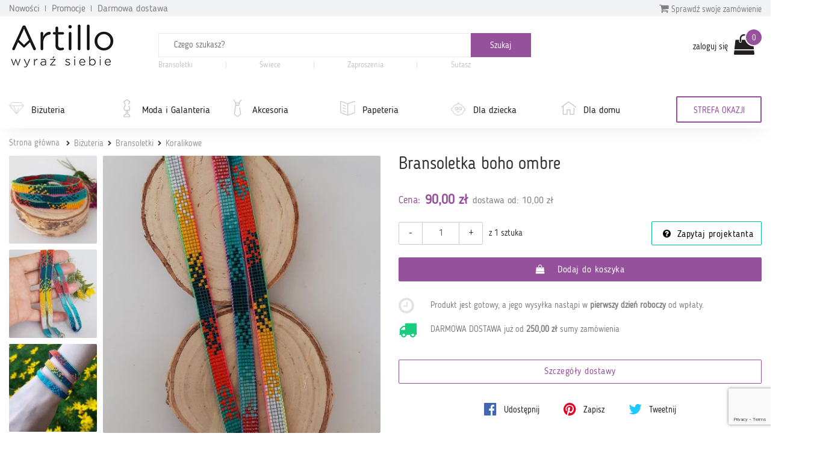

--- FILE ---
content_type: text/html; charset=utf-8
request_url: https://artillo.pl/produkt/bransoletka-boho-ombre,390841.html
body_size: 23203
content:
 <!DOCTYPE html PUBLIC "-//W3C//DTD XHTML 1.0 Transitional//EN" "http://www.w3.org/TR/xhtml1/DTD/xhtml1-transitional.dtd">
<html xmlns="http://www.w3.org/1999/xhtml" xml:lang="en" lang="en" >

<head>
    <meta http-equiv="ContentType" content="text/html" />
    <meta http-equiv="X-UA-Compatible" content="IE=edge,chrome=1" />
    <meta content="width=device-width, initial-scale=1, minimum-scale=1, maximum-scale=1" name="viewport" />
    <meta name="language" content="pl" />
    <meta name="author" content="Artillo - //artillo.pl" />
    <meta name="p:domain_verify" content="806f4b9b49733d4bb202b40639461194" />
    <meta name="description" content="Bransoletka boho ombre – Kolorowa bransoletka potrójnie owijana wokół ręki. Utkana na krośnie z japońskich koralików Toho i Miyuki. Koraliki mają cylindryczny kształt, są bardzo równe, przez co doskonale się układają. Bransoletka bardzo efektowna dzięki wyrazistej kolorystyce. Pięknie błyszczy w świetle naturalnym i sztucznym. Wykorzystałam tutaj koraliki w trzech odcieniach turkusowego oraz kilka wyrazistych barw: czerwony, żółty, pomarańczowy, a na koniec bladoszary.  Kolory przenikają się, płynnie przechodząc jeden w drugi, przez co uzyskujemy ciekawy efekt ombre. Brzegi bransoletki są wykończone nylonowym sznureczkiem multicolor, a końcówki turkusową naturalną skórką. Bransoletka jest szeroka na 9 mm, długa na ok. 53 cm. Można ją owinąć trzy razy wokół ręki o obwodzie do 18,5 cm. Zapinana na srebrny guziczek. Będzie doskonałym dopełnieniem letnich stylizacji. Idealna na wakacje.

Kolory mogą się różnić w zależności od ustawień monitora." />
<meta name="keywords" content="Artillo.pl" />
<meta name="language" content="pl" />
<meta name="author" content="Artillo - https://artillo.pl" />
<title>Bransoletka boho ombre - AnulKA </title>

    <link rel="shortcut icon" href="https://i.artillo.pl/favicon.ico" />
    <meta property="og:title" content="Bransoletka boho ombre – Artillo.pl" />
<meta property="og:type" content="product" />
<meta property="og:image" content=" https://i.artillo.pl/u/ic/a/b/f/d/ed90405bd850d7cdcd7e35860b5a.jpg" />
<meta property="og:image:width" content="250" />
<meta property="og:image:height" content="250" />
<meta property="og:url" content="/produkt/bransoletka-boho-ombre,390841.html" />
<meta property="og:site_name" content="Artillo.pl" />
<meta property="fb:admins" content="100001055937202" />
<meta property="fb:app_id" content="" />
<meta property="og:locale" content="pl_PL" />
<meta property="og:description" content="Kolorowa bransoletka potrójnie owijana wokół ręki. Utkana na krośnie z japońskich koralików Toho i Miyuki. Koraliki mają cylindryczny kształt, są bardzo równe, przez co doskonale się układają. Bransoletka bardzo efektowna dzięki wyrazistej kolorystyce. Pięknie błyszczy w świetle naturalnym i sztucznym. Wykorzystałam tutaj koraliki w trzech odcieniach turkusowego oraz kilka wyrazistych barw: czerwony, żółty, pomarańczowy, a na koniec bladoszary.  Kolory przenikają się, płynnie przechodząc jeden w drugi, przez co uzyskujemy ciekawy efekt ombre. Brzegi bransoletki są wykończone nylonowym sznureczkiem multicolor, a końcówki turkusową naturalną skórką. Bransoletka jest szeroka na 9 mm, długa na ok. 53 cm. Można ją owinąć trzy razy wokół ręki o obwodzie do 18,5 cm. Zapinana na srebrny guziczek. Będzie doskonałym dopełnieniem letnich stylizacji. Idealna na wakacje.

Kolory mogą się różnić w zależności od ustawień monitora." />

    <style>
        @font-face {
            font-family: 'BloggerSans';
            src: url(https://artillo.pl/fonts/BloggerSans.ttf);
        }

        @font-face {
            font-family: 'BloggerSansLight';
            src: url(https://artillo.pl/fonts/BloggerSansLight.ttf);
        }

        @font-face {
            font-family: 'FontAwesome';
            src: url('/fonts/fontawesome-webfont.eot?v=4.7.0');
            src: url('/fonts/fontawesome-webfont.eot?#iefix&v=4.7.0') format('embedded-opentype'), url('/fonts/fontawesome-webfont.woff2?v=4.7.0') format('woff2'), url('/fonts/fontawesome-webfont.woff?v=4.7.0') format('woff'), url('/fonts/fontawesome-webfont.ttf?v=4.7.0') format('truetype'), url('/fonts/fontawesome-webfont.svg?v=4.7.0#fontawesomeregular') format('svg');
        }
    </style>

    <!-- <script src="https://browser.sentry-cdn.com/5.20.1/bundle.min.js" integrity="sha384-O8HdAJg1h8RARFowXd2J/r5fIWuinSBtjhwQoPesfVILeXzGpJxvyY/77OaPPXUo" crossorigin="anonymous"></script> -->
    <!-- <script>
        Sentry.init({
            dsn: '',
            release: 'artillo.pl@init'
        });
            </script> -->

    <link rel="stylesheet" type="text/css" media="screen" href="https://cdnjs.cloudflare.com/ajax/libs/bootstrap-slider/7.1.0/css/bootstrap-slider.min.css" />

    
	<script>
	 (function(i,s,o,g,r,a,m){i['GoogleAnalyticsObject']=r;i[r]=i[r]||function(){
	 (i[r].q=i[r].q||[]).push(arguments)},i[r].l=1*new Date();a=s.createElement(o),
	 m=s.getElementsByTagName(o)[0];a.async=1;a.src=g;m.parentNode.insertBefore(a,m)
	 })(window,document,'script','https://www.google-analytics.com/analytics.js','ga');

	 ga('create', 'UA-21583958-1', 'auto');
	 ga('send', 'pageview');

	</script>
	<link rel="stylesheet" type="text/css" media="screen" href="https://i.artillo.pl/css/bootstrap.min.css" />
<link rel="stylesheet" type="text/css" media="screen" href="https://i.artillo.pl/css/style.min.css" />
<link rel="stylesheet" type="text/css" media="screen" href="https://i.artillo.pl/sfFacebookConnectPlugin/css/style.css" />
<script type="text/javascript" src="https://i.artillo.pl/js/jquery-1.11.0.js"></script>
<script type="text/javascript" src="https://i.artillo.pl/js/bootstrap.min.js"></script>
<script type="text/javascript" src="https://i.artillo.pl/js/slick.js"></script>
<script type="text/javascript" src="https://i.artillo.pl/js/utilities.min.js"></script>
<script type="text/javascript" src="https://i.artillo.pl/js/simple-lightbox.js"></script>
<script type="text/javascript" src="https://i.artillo.pl/js/product_page.js"></script>
        <link rel="canonical" href="/produkt/bransoletka-boho-ombre,390841.html" />
        <script>
        ! function(f, b, e, v, n, t, s) {
            if (f.fbq) return;
            n = f.fbq = function() {
                n.callMethod ?
                    n.callMethod.apply(n, arguments) : n.queue.push(arguments)
            };
            if (!f._fbq) f._fbq = n;
            n.push = n;
            n.loaded = !0;
            n.version = '2.0';
            n.queue = [];
            t = b.createElement(e);
            t.async = !0;
            t.src = v;
            s = b.getElementsByTagName(e)[0];
            s.parentNode.insertBefore(t, s)
        }(window, document, 'script', 'https://connect.facebook.net/en_US/fbevents.js');
        fbq('init', 2222699871388750);
        fbq('init', 772290476247989);
        fbq('track', 'PageView');
        fbq('track', 'ViewContent', {
content_name: 'Bransoletka boho ombre',
content_category: 'Bransoletki > Bransoletki > Koralikowe',
content_ids: ['390841'],
content_type: 'product',
value: 90.00,
currency: 'PLN'
});
    </script>
    <noscript><img height="1" width="1" src="https://www.facebook.com/tr?id=2222699871388750&ev=PageView&noscript=1" /></noscript>
    <noscript><img height="1" width="1" src="https://www.facebook.com/tr?id=772290476247989&ev=PageView&noscript=1" /></noscript>
    <!-- End Facebook Pixel Code -->
    <script type="text/javascript">
        function sendToFb() {
            if (isNaN($('#addCartQ').val()))
                var count = 1;
            else
                var count = parseFloat($('#addCartQ').val());

            fbq('track', 'AddToCart', {
                content_name: $('#fb-data').attr('data-name'),
                content_category: $('#fb-data').attr('data-cat'),
                content_ids: [$('#fb-data').attr('data-id')],
                content_type: 'product',
                value: parseFloat($('#fb-data').attr('data-value')) * count,
                currency: 'PLN'
            });
        }
    </script>

    </head>
<body>
    <div class="main-content">         <div class="top-bar">
            <div class="container">
                <section class="top-bar__wrap">
                    <div class="top-bar__links">
                        <a href="/nowosci.html" class="top-bar__link">Nowości</a>
                        <a href="/strefa-okazji.html" class="top-bar__link">Promocje</a>
                        <a href="/darmowa-dostawa.html" class="top-bar__link">Darmowa dostawa</a>
                    </div>
                    <div class="top-bar__check-order-status">
                        <a href="/status-zamowienia.html" class="top-bar__toggle-btn">
                            <i class="fa fa-shopping-cart"></i> Sprawdź swoje zamówienie
                        </a>
                        <div class="top-bar__input">
                            <form id="purchaseStatus" method="post" action="/status-zamowienia.html">                            <input type="text" placeholder="Wpisz numer zamówienia" name="no" id="no">
                            <button type="submit" class="top-bar__submit button-small">
                                <i class="fa fa-angle-right"></i>
                            </button>
                            </form>
                        </div>
                    </div>
                </section>
            </div>
        </div>
        <p class="top-header-sticky-space"></p>
        <div class="top-header">
            <div class="container">
                <header class="header">
                    <div class="header__logo">
                        <a href="/">
                            <img class="img-responsive header__logo--big" src="/img/logo-header.png" alt="Sklep dla twórców rękodzieła Artillo">
                            <img class="img-responsive header__logo--small" src="/img/logo-header-small.png" alt="Sklep dla twórców rękodzieła Artillo">
                        </a>
                    </div>
                    <div class="header__search">
                        <div class="toggle-menu">
                            <i class="fa fa-bars"></i>
                        </div>
                        <div class="search-container">
    <form class="search-form" method="get" action="/search/product.html">
        <input name="gq" autocomplete="off" class="js-search-input" type="text" placeholder="Czego szukasz?" required />
        <div class="search-autocompleter transition">
            <div class="js-best">
                <p class="search-autocompleter__title">Często wyszukiwane:</p>
                <ul>
                </ul>
            </div>

            <div class="js-shops">
                <p class="search-autocompleter__title">Popularne butiki:</p>
                <ul>
                </ul>
            </div>

            <div class="js-prop">
                <p class="search-autocompleter__title">Czy masz na myśli:</p>
                <ul>
                </ul>
            </div>

        </div>
        <div class="search_icon">
            <input type="submit" value="Szukaj" class="submit js-search-submit" />
        </div>
    </form>
        <div class="hot-search">
                    <a class="hot-search__item" href="/search/product.html?gq=Bransoletki">
                Bransoletki            </a>
            <span class="hot-search__separator"></span>
                    <a class="hot-search__item" href="https://artillo.pl/search/product.html?gq=%C5%9Bwiece ">
                Świece            </a>
            <span class="hot-search__separator"></span>
                    <a class="hot-search__item" href="https://artillo.pl/kategoria/zaproszenia,343.html ">
                Zaproszenia            </a>
            <span class="hot-search__separator"></span>
                    <a class="hot-search__item" href="/kategoria/bizuteria-sutasz,498.html">
                Sutasz            </a>
            <span class="hot-search__separator"></span>
            </div>
    <div data-hint="Wpisz przynajmniej 1 znak" class="hint-bottom-middle animated--hide hint-persist"></div>
</div>                    </div>
                    <div class="header__login">
                        <div class="user-account">
            <a class="user-account__link" href="/d/login.html" rel="nofollow">
            zaloguj się
        </a>
        

<a href="/cart.html"
   data-cart="0"
   class="user-account__cart ico-cart ico">
</a></div>                    </div>
                </header>
            </div>
            <nav class="navigation navigation--page">
                <div class="main-navigation">
                    <div class="container">
                        <div class="main-navigation__wrap">
                            <ul class="main-navigation__categories">
                                    <li class="main-navigation__item">
                <svg><use xlink:href="/img/icons.svg#diamond" /></svg>                <a title="Biżuteria"
                    href="/kategoria/bizuteria,2.html"
                    data-id="2">
                    Biżuteria                </a>
            </li>
                                                                                                                                                                                                                                                                                                                                                                                                                                                                                                                                                                                                                                                                                                                                                                                                                                                                                                                                                                                                                                                                                                                                                        <li class="main-navigation__item">
                <svg><use xlink:href="/img/icons.svg#mannequin" /></svg>                <a title="Moda i Galanteria"
                    href="/kategoria/moda-i-galanteria,182.html"
                    data-id="182">
                    Moda i Galanteria                </a>
            </li>
                                                                                                                                                                                                                                                                                                                                                                                                                                                                                                                                                                                <li class="main-navigation__item">
                <svg><use xlink:href="/img/icons.svg#tie" /></svg>                <a title="Akcesoria"
                    href="/kategoria/akcesoria,284.html"
                    data-id="284">
                    Akcesoria                </a>
            </li>
                                                                                                                                                                                                                                                                                                                                                                                <li class="main-navigation__item">
                <svg><use xlink:href="/img/icons.svg#doc" /></svg>                <a title="Papeteria"
                    href="/kategoria/papeteria,333.html"
                    data-id="333">
                    Papeteria                </a>
            </li>
                                                                                                                                                                                                                                                                                                                                                                                                                                                                                <li class="main-navigation__item">
                <svg><use xlink:href="/img/icons.svg#baby" /></svg>                <a title="Dla dziecka"
                    href="/kategoria/dla-dziecka,233.html"
                    data-id="233">
                    Dla dziecka                </a>
            </li>
                                                                                                                                                                                                                                                                                                                                                                                                                                                                                                                                                                                                                                                                                                                                                                                <li class="main-navigation__item">
                <svg><use xlink:href="/img/icons.svg#home" /></svg>                <a title="Dla domu"
                    href="/kategoria/dla-domu,207.html"
                    data-id="207">
                    Dla domu                </a>
            </li>
                                                                                                                                                                                                                                                                                                                                                                                                                                                                                                                                                                                                                                                                                                                                                                                                                                                                                                                                                                                                                                                                                                                                                                                                                                    </ul>                            <a href="/strefa-okazji.html">
                                <div class="main-navigation__triangle-button">
                                                                            <div class="main-navigation__traingle-button--visible">STREFA OKAZJI</div>
                                                                    </div>
                                                            </a>
                        </div>
                    </div>
                </div>

                <div class="sub-navigation">
                    <div class="container">
                        <div class="sub-navigation__items">
                            <ul class="sub-navigation__item">
                                    <li>
                                        <a href="/kategoria/kolczyki,3.html">
                                            Kolczyki
                                        </a>
                                    </li>
                                    <li>
                                        <a href="/kategoria/naszyjniki,4.html">
                                            Naszyjniki
                                        </a>
                                    </li>
                                    <li>
                                        <a href="/kategoria/pierscionki-i-obraczki,5.html">
                                            Pierścionki i obrączki
                                        </a>
                                    </li>
                                    <li>
                                        <a href="/kategoria/bransoletki,6.html">
                                            Bransoletki
                                        </a>
                                    </li>
                                    <li>
                                        <a href="/kategoria/broszki,7.html">
                                            Broszki
                                        </a>
                                    </li>
                                    <li>
                                        <a href="/kategoria/bizuteria-decoupage,503.html">
                                            Biżuteria decoupage
                                        </a>
                                    </li>
                                    <li>
                                        <a href="/kategoria/bizuteria-ceramiczna,543.html">
                                            Biżuteria ceramiczna
                                        </a>
                                    </li>
                                    <li>
                                        <a href="/kategoria/bizuteria-z-filcu,506.html">
                                            Biżuteria z filcu
                                        </a>
                                    </li>
                                    <li>
                                        <a href="/kategoria/bizuteria-sutasz,498.html">
                                            Biżuteria sutasz
                                        </a>
                                    </li>
                                    <li>
                                        <a href="/kategoria/bizuteria-srebrna,606.html">
                                            Biżuteria srebrna
                                        </a>
                                    </li>
                                    <li>
                                        <a href="/kategoria/bizuteria-ze-szkla,529.html">
                                            Biżuteria ze szkła
                                        </a>
                                    </li>
                                    <li>
                                        <a href="/kategoria/wisiorki,360.html">
                                            Wisiorki
                                        </a>
                                    </li>
                                    <li>
                                        <a href="/kategoria/komplety,277.html">
                                            Komplety
                                        </a>
                                    </li></ul><ul class="sub-navigation__item">
                                    <li>
                                        <a href="/kategoria/moda,621.html">
                                            Moda
                                        </a>
                                    </li>
                                    <li>
                                        <a href="/kategoria/torby-i-torebki,174.html">
                                            Torby i torebki
                                        </a>
                                    </li>
                                    <li>
                                        <a href="/kategoria/nakrycia-glowy,194.html">
                                            Nakrycia głowy
                                        </a>
                                    </li>
                                    <li>
                                        <a href="/kategoria/wokol-szyi,185.html">
                                            Wokół szyi
                                        </a>
                                    </li>
                                    <li>
                                        <a href="/kategoria/rekawiczki,188.html">
                                            Rękawiczki
                                        </a>
                                    </li>
                                    <li>
                                        <a href="/kategoria/paski,183.html">
                                            Paski
                                        </a>
                                    </li>
                                    <li>
                                        <a href="/kategoria/buty-i-kapcie,383.html">
                                            Buty i kapcie
                                        </a>
                                    </li></ul><ul class="sub-navigation__item">
                                    <li>
                                        <a href="/kategoria/akcesoria-do-wlosow,285.html">
                                            Akcesoria do włosów
                                        </a>
                                    </li>
                                    <li>
                                        <a href="/kategoria/breloki-i-zawieszki,292.html">
                                            Breloki i zawieszki
                                        </a>
                                    </li>
                                    <li>
                                        <a href="/kategoria/pokrowce-i-etui,305.html">
                                            Pokrowce i etui
                                        </a>
                                    </li>
                                    <li>
                                        <a href="/kategoria/zakladki-do-ksiazek,469.html">
                                            Zakładki do książek
                                        </a>
                                    </li>
                                    <li>
                                        <a href="/kategoria/akcesoria-rozne,376.html">
                                            Akcesoria różne
                                        </a>
                                    </li></ul><ul class="sub-navigation__item">
                                    <li>
                                        <a href="/kategoria/albumy-i-notesy,350.html">
                                            Albumy i notesy
                                        </a>
                                    </li>
                                    <li>
                                        <a href="/kategoria/kartki-okolicznosciowe,334.html">
                                            Kartki okolicznościowe
                                        </a>
                                    </li>
                                    <li>
                                        <a href="/kategoria/zaproszenia,343.html">
                                            Zaproszenia
                                        </a>
                                    </li>
                                    <li>
                                        <a href="/kategoria/pudelka,355.html">
                                            Pudełka
                                        </a>
                                    </li>
                                    <li>
                                        <a href="/kategoria/pozostale,353.html">
                                            Pozostałe
                                        </a>
                                    </li></ul><ul class="sub-navigation__item">
                                    <li>
                                        <a href="/kategoria/ubrania-dla-dzieci,239.html">
                                            Ubrania dla dzieci
                                        </a>
                                    </li>
                                    <li>
                                        <a href="/kategoria/galanteria-dla-dzieci,571.html">
                                            Galanteria dla dzieci
                                        </a>
                                    </li>
                                    <li>
                                        <a href="/kategoria/dla-niemowlat,234.html">
                                            Dla niemowląt
                                        </a>
                                    </li>
                                    <li>
                                        <a href="/kategoria/akcesoria-szkolne,567.html">
                                            Akcesoria szkolne
                                        </a>
                                    </li>
                                    <li>
                                        <a href="/kategoria/pokoj-dzieciecy,362.html">
                                            Pokój dziecięcy
                                        </a>
                                    </li>
                                    <li>
                                        <a href="/kategoria/nauka-i-zabawa,264.html">
                                            Nauka i zabawa
                                        </a>
                                    </li>
                                    <li>
                                        <a href="/kategoria/bizuteria-dla-dzieci,255.html">
                                            Biżuteria dla dzieci
                                        </a>
                                    </li></ul><ul class="sub-navigation__item">
                                    <li>
                                        <a href="/kategoria/kuchnia-i-gotowanie,208.html">
                                            Kuchnia i gotowanie
                                        </a>
                                    </li>
                                    <li>
                                        <a href="/kategoria/lazienka,329.html">
                                            Łazienka
                                        </a>
                                    </li>
                                    <li>
                                        <a href="/kategoria/dekoracje-i-ozdoby,521.html">
                                            Dekoracje i ozdoby
                                        </a>
                                    </li>
                                    <li>
                                        <a href="/kategoria/dekoracje-swiateczne,418.html">
                                            Dekoracje świąteczne
                                        </a>
                                    </li>
                                    <li>
                                        <a href="/kategoria/domowe-tekstylia,226.html">
                                            Domowe tekstylia
                                        </a>
                                    </li>
                                    <li>
                                        <a href="/kategoria/akcesoria-domowe,261.html">
                                            Akcesoria domowe
                                        </a>
                                    </li>
                                    <li>
                                        <a href="/kategoria/przechowywanie,618.html">
                                            Przechowywanie
                                        </a>
                                    </li>
                                    <li>
                                        <a href="/kategoria/meble,289.html">
                                            Meble
                                        </a>
                                    </li>
                                    <li>
                                        <a href="/kategoria/oswietlenie,250.html">
                                            Oświetlenie
                                        </a>
                                    </li>
                                    <li>
                                        <a href="/kategoria/zwierzeta,475.html">
                                            Zwierzęta
                                        </a>
                                    </li>
                                    <li>
                                        <a href="/kategoria/e-ksiazki-i-poradniki,423.html">
                                            E-książki i poradniki
                                        </a>
                                    </li></ul>                        </div>

                        <div class="sub-navigation__shops"></div>
                    </div>
                </div>
            </nav>
        </div>



        <div class="container">
                            <div id="sitemap" xmlns:v="http://rdf.data-vocabulary.org/#">
                    <p>
                                                    <span typeof="v:Breadcrumb">
                                <a href="/" rel="v:url" property="v:title">Strona główna</a>
                            </span>
                            <span typeof="v:Breadcrumb"><a href="/kategoria/bizuteria,2.html"  rel="v:url" property="v:title">Biżuteria</a></span><span typeof="v:Breadcrumb"><a href="/kategoria/bransoletki,6.html"  rel="v:url" property="v:title">Bransoletki</a></span><span typeof="v:Breadcrumb"><a href="/kategoria/koralikowe,554.html" style="padding-right:0px;margin-right:0px;background: none" rel="v:url" property="v:title">Koralikowe</a></span>                                            </p>
                    <!--#sitemap-->
                </div>
                    </div>

        <script type="text/javascript">
    $(document).ready(function(){
            });
</script>

<script type="text/javascript" async defer src="//assets.pinterest.com/js/pinit.js"></script>
<script src="https://hammerjs.github.io/dist/hammer.min.js"></script>

<div id="mainwide" itemscope itemtype="http://schema.org/Product" data-pid="390841">
    <meta itemprop="sku" content="390841" />
    <meta itemprop="image" content="https://artillo.pl/u/ic/f/c/d/e/99f108eff7dde88da87bf9445386.jpg" />

    <div class="product-alerts">
        <div class="container">

            
                
                
            
        </div>
    </div>

    <!-- GALLERY -->
    <div class="content">
        <div class="container">
            <div class="product_about">
                <div class="product_gallery">

                    <div class="details-title-header visible-sm-block visible-xs-block">
                        <p class="title_1">Bransoletka boho ombre</p>
                                                                    </div>

                    <div class="gallery_product_big">
                        <a id="main-photo-link" class="lightbox-item" href="https://i.artillo.pl/u/ic/5/4/0/d/7a4aef7c9c65a0c36e6ffae49d70.jpg" alt="Bransoletka boho ombre" title="Bransoletka boho ombre">
                            <img class="img-thumbnail img-responsive" src="https://i.artillo.pl/u/ic/f/c/d/e/99f108eff7dde88da87bf9445386.jpg" alt="Bransoletka boho ombre" title="Bransoletka boho ombre" />
                        </a>

                        <div class="gallery_product_dots">
                            
                                                            <div class="dots">
                                                                            <span class="dot active" data-image-src="https://i.artillo.pl/u/ic/f/c/d/e/99f108eff7dde88da87bf9445386.jpg"></span>
                                                                            <span class="dot " data-image-src="https://i.artillo.pl/u/ic/1/8/7/e/4c85e07cc840237903940a208af4.jpg"></span>
                                                                            <span class="dot " data-image-src="https://i.artillo.pl/u/ic/c/a/3/9/ecb566ff566ebff8810a2159e9f1.jpg"></span>
                                                                            <span class="dot " data-image-src="https://i.artillo.pl/u/ic/7/e/3/2/b9d1f448895f5f9ffdf9fa087405.jpg"></span>
                                                                    </div>
                                                    </div>
                    </div>

                    <div class="gallery_product_thumbs">
                                                        <a class="lightbox-item" href="https://i.artillo.pl/u/ic/3/b/b/a/641d1c2506589a95641c7c814a3b.jpg" alt="Bransoletka boho ombre - Potrójnie owijana" title="Bransoletka boho ombre - Potrójnie owijana">
                                    <img class="img-thumbnail img-responsive" src="https://i.artillo.pl/u/ic/1/0/7/a/4282eda9caf0862a4640f482ca21.jpg" alt="Bransoletka boho ombre - Potrójnie owijana" title="Bransoletka boho ombre - Potrójnie owijana" />
                                </a>
                                                        <a class="lightbox-item" href="https://i.artillo.pl/u/ic/8/8/3/5/4c9c500c32da8135f3f82a0a4b7f.jpg" alt="Bransoletka boho ombre - Efekt ombre" title="Bransoletka boho ombre - Efekt ombre">
                                    <img class="img-thumbnail img-responsive" src="https://i.artillo.pl/u/ic/0/6/f/5/1aae56aedba79c6d9f2f2cf663b7.jpg" alt="Bransoletka boho ombre - Efekt ombre" title="Bransoletka boho ombre - Efekt ombre" />
                                </a>
                                                        <a class="lightbox-item" href="https://i.artillo.pl/u/ic/4/8/d/a/8be367e1f5a89ad738c84f1c3381.jpg" alt="Bransoletka boho ombre - W użyciu" title="Bransoletka boho ombre - W użyciu">
                                    <img class="img-thumbnail img-responsive" src="https://i.artillo.pl/u/ic/6/e/7/e/fedc88d6ec545c765bc3a3e129a4.jpg" alt="Bransoletka boho ombre - W użyciu" title="Bransoletka boho ombre - W użyciu" />
                                </a>
                                            </div>
                </div>

                <div class="product-details">
                    <div class="details-title-header hidden-sm hidden-xs">
                        <h1 itemprop="name" class="title_1">Bransoletka boho ombre</h1>
                                                                    </div>


                                            <div class="details-price" itemprop="offers" itemscope itemtype="http://schema.org/Offer">
                            <meta itemprop="availability" href="http://schema.org/InStock" content="InStock" />
                            <meta itemprop="url" content="https://artillo.pl/produkt/bransoletka-boho-ombre,390841.html" />

                            <span class="cost">Cena:</span>
                                                            <span itemprop="price" content="90.00" class="price_product_page">90,00 zł</span>
                                                        <span class='hidden' itemprop="priceCurrency">PLN</span>

                            <span class="sh-pay">dostawa od: 10,00 zł</span>

                                                    </div>
                    
                    
                    <form action="/cart/390841/add.html" rel="nofollow" id="formAddCart" method="POST">
                                                    <div class="counter-input">
                                <button class="counter-minus counter-btn">-</button>
                                <input id="addCartQ" type="text" name="quantity" class="required accept-integer form-control" value="1" data-min="1" data-max="1" />
                                <button class="counter-plus counter-btn">+</button>
                            </div>
                            <span class="item_count">z 1 sztuka</span>
                        
                        <a id="ask_btn" class="button button-question button-ico " href="#tab_contact" onclick="$('#tab_contact').trigger('click');">
                            Zapytaj projektanta
                        </a>

                        <a href="#" class="button button_product_details   addToCart" data-pid="390841">
                            Dodaj do koszyka
                        </a>
                    </form>
                                            <div class="row flex-row product-detail-time">
                            <div class="col-xs-1">
                                <i class="fa fa-clock-o product-detail-icon"></i>
                            </div>
                            <div class="col-xs-11">
                                <div class="prod-details">
                                    <p class="details-title">
                                        <span class="js-realization-string">Produkt jest gotowy, a jego wysyłka nastąpi w <b>pierwszy dzień roboczy</b> od wpłaty</span>.
                                    </p>
                                </div>
                            </div>
                        </div>
                                                                <div class="row flex-row">
                            <div class="col-xs-1">
                                <i class="fa fa-truck free product-detail-icon" aria-hidden="true"></i>
                            </div>
                            <div class="col-xs-11">
                                <div class="prod-details">
                                    <p class="details-title">
                                        DARMOWA DOSTAWA
                                        już&nbsp;od&nbsp;<b>250,00 zł</b>&nbsp;sumy&nbsp;zamówienia
                                    </p>
                                </div>
                            </div>
                        </div>
                    
                    <div class="row flex-row">

                        <div class="col-xs-12">
                            <div class="">
                                <a href="#tab_shipment" class="button button-shipment-details button-line btn-block" onClick="$('#tab_shipment').trigger('click');">
                                    Szczegóły dostawy
                                </a>
                            </div>
                        </div>
                    </div>

                    <div class="social-share">
                        <a class="fb-share-button" target="_blank" href="https://www.facebook.com/sharer/sharer.php?u=https%3A%2F%2Fartillo.pl%2Fprodukt%2Fbransoletka-boho-ombre%2C390841.html&amp;src=sdkpreparse">
                            <i class=" fa fa-facebook-official" aria-hidden="true"></i> Udostępnij
                        </a>

                        <a class="pin-share-button" data-pin-custom="true" href="https://www.pinterest.com/pin/create/button/">
                            <i class="fa fa-pinterest" aria-hidden="true"></i> Zapisz
                        </a>

                        <a id="tweetShare" href="#" class="twitter-share-button" data-size="large">
                            <i class="fa fa-twitter" aria-hidden="true"></i> Tweetnij
                        </a>

                    </div>
                </div>
            </div>

            <div class="row">
                <div class="col-lg-12 profile-tabs-wrapper">
                    <ul class="nav nav-tabs clickable_tabs scroll-tabs" role="tablist">
                        <li class="active"><a href="javascript:;" class="tab" id="tab_description">Opis</a></li>
                        <li><a href="javascript:;" class="tab" id="tab_shipment">Dostawa i płatność</a></li>
                        <li><a href="javascript:;" class="tab" id="tab_return">Zwroty</a></li>
                        <li><a href="javascript:;" class="tab" id="tab_gpsr">GPSR</a></li>
                        <li><a href="javascript:;" class="tab" id="tab_comments">Komentarze</a></li>
                        <li><a href="javascript:;" class="tab" id="tab_contact">Kontakt</a></li>
                    </ul>
                </div>
            </div>

            <div class="row">

                <div class="col-md-9 col-md-push-3">

                    <div class="tabs-tab" id="description" itemprop="description">
                        
<p>Kolorowa bransoletka potrójnie owijana wokół ręki. Utkana na krośnie z japońskich koralików Toho i Miyuki. Koraliki mają cylindryczny kształt, są bardzo równe, przez co doskonale się układają. Bransoletka bardzo efektowna dzięki wyrazistej kolorystyce. Pięknie błyszczy w świetle naturalnym i sztucznym. Wykorzystałam tutaj koraliki w trzech odcieniach turkusowego oraz kilka wyrazistych barw: czerwony, żółty, pomarańczowy, a na koniec bladoszary.  Kolory przenikają się, płynnie przechodząc jeden w drugi, przez co uzyskujemy ciekawy efekt ombre. Brzegi bransoletki są wykończone nylonowym sznureczkiem multicolor, a końcówki turkusową naturalną skórką. Bransoletka jest szeroka na 9 mm, długa na ok. 53 cm. Można ją owinąć trzy razy wokół ręki o obwodzie do 18,5 cm. Zapinana na srebrny guziczek. Będzie doskonałym dopełnieniem letnich stylizacji. Idealna na wakacje.</p><p>Kolory mogą się różnić w zależności od ustawień monitora.</p>        <div>
            <h3>Możliwość dostosowania</h3>
                                        <div class="intro">
                    <p>Ze względu na specyficzny wzór i technikę wykonania, nie mogę dostosować wymiaru. Jednak na życzenie Klienta mogę wykonać podobną bransoletkę w innym rozmiarze lub innej (wybranej) kolorystyce.</p>                </div>
                    </div>
        <div>
            <h3>Rozmiar</h3>
                                        <div class="intro">
                    <p>Szerokość 9 mm, długość ok. 53 cm. 
<br />Można ją owinąć trzy razy wokół ręki o obwodzie do 18,5 cm.</p>                </div>
                    </div>
<div>
    <h3>Kolorystyka produktu</h3>
            <p>
            <span class=" color-btn" style="background-color:#^c-color^kolorowy"></span>
            kolorowy        </p>
            <p>
            <span class=" color-btn" style="background-color:#c0c0c0"></span>
            srebrny        </p>
    </div>                    </div>

                    <div class="tabs-tab" id="shipment">
                        <h3>Dostawa i płatność</h3>

        <p class="alert alert-border alert-accent alert-info">
            Dostawa produktu dostępna jest tylko na terytorium Rzeczypospolitej Polskiej.
        </p>
    
<p>
    Poniżej możesz zobaczyć dokładny koszt wysyłki dla tego produktu.
</p>


<table class="table table-striped">
    <thead>

        <tr class="purple-link">
            <th col="3"><h3>Przedpłata</h3></th>
        </tr>

        <tr>
            <th>Nazwa metody dostawy</th>
            <th class="text-right">Koszt dostawy</th>
            <th class="text-right">Dopłata za przesyłkę łączoną <span class="purple-link">*</span></th>
        </tr>

    </thead>
    <tbody>

                <tr>
                <td>Kurier InPost</td>
                <td class="text-right">20,00 zł</td>
                <td class="text-right">0,00 zł</td>
            </tr>
                    <tr>
                <td>Poczta Polska</td>
                <td class="text-right">14,00 zł</td>
                <td class="text-right">0,00 zł</td>
            </tr>
                    <tr>
                <td>Odbiór w Paczkomacie</td>
                <td class="text-right">17,00 zł</td>
                <td class="text-right">0,00 zł</td>
            </tr>
                    <tr>
                <td>List polecony - priorytetowy</td>
                <td class="text-right">10,00 zł</td>
                <td class="text-right">0,00 zł</td>
            </tr>
        
    </tbody>
</table>

<p class="tip">
    <span class="purple-link">*</span>
    dopłata za przesyłkę łączoną to kwota jaka zostanie doliczona za każdą kolejną sztukę produktu,
    która ma być dołączona do wysyłki zawierającą powyżej jednego produktu.
</p>

<br />
<h3>Darmowa dostawa</h3>
<p>
    <i class="fa fa-truck free text-green" aria-hidden="true"></i>
    Projektant oferuje darmową dostawę dla zamówień od wartości
    <b>250,00 zł</b>
    poprzez Odbiór w Paczkomacie, Poczta Polska, List polecony - priorytetowy, Kurier InPost.
</p>


<p><strong>Termin dostawy</strong>
    produktu do Kupującego zależny jest od wybranej formy wysyłki. Do terminu wysyłki wynoszącego jednego dnia roboczego od dnia następującego po odnotowaniu wpłaty (lub po złożeniu zamówienia w przypadku wysyłki pobraniowej), należy dodać odpowiednią liczbę dni zgodnie z regulaminem usługi firmy transportowej.
</p>
<ul class="dot-list">
        </ul>
<br/>
<p><strong>Termin gotowości</strong>
    produktu do odbioru przez Kupującego – w przypadku wyboru przez Kupującego odbioru osobistego produktu, produkt będzie gotowy do odbioru przez Kupującego w terminie jednego dnia roboczego od dnia następującego po odnotowaniu wpłaty (lub po złożeniu zamówienia w przypadku płatności przy odbiorze).
</p>
<ul class="dot-list">
        </ul>
<br/>
<p>Dniem roboczym jest jeden dzień od poniedziałku do piątku z wyłączeniem dni ustawowo wolnych od pracy.</p>

<br />

    <br />
    <h3>Dodatkowe informacje</h3>
    <p>Poczta Polska:
<br />list polecony priorytetowy - cena 10,00zł
<br />Paczka Pocztowa - cena 14,00 zł
<br />Inpost:
<br />odbiór w paczkomacie - cena 17,00 zł
<br />kurier - cena 20,00 zł</p>    <br />
<h3>Sposób i termin zapłaty za produkt</h3>
<p>Sprzedawca udostępnia Kupującemu do wyboru następujące sposoby płatności:</p>

<ul class="dot-list">
                <li>Płatność online (PayU)</li></ul>

<br />
<h3>Termin płatności</h3>

<ul class="dot-list">
    <li>
        w przypadku wyboru przez Kupującego
        płatności online        . Kupujący obowiązany jest do dokonania płatności w terminie 7 dni kalendarzowych od dnia zawarcia umowy sprzedaży.
    </li>

    </ul>
<br />                    </div>

                    <div class="tabs-tab" id="return">
                        <br />
                        

        <p>Kupujący może zrezygnować z zakupionego towaru bez podawania przyczyny, w terminie 14 dni od dnia otrzymania towaru.
<br />W razie rezygnacji z zakupionego towaru Kupujący odsyła towar na własny koszt, w stanie niezmienionym i w oryginalnym opakowaniu. Towar nie może nosić śladów używania i nie może być uszkodzony. 
<br />Aby skorzystać z prawa odstąpienia od umowy, niezwłocznie poinformuj mnie o swojej decyzji o odstąpieniu od umowy w drodze jednoznacznego oświadczenia (na przykład pismo wysłane pocztą tradycyjną lub pocztą elektroniczną). Oświadczenie możesz przesłać:
<br />- pisemnie na adres: Anna Krzysztofik, ul. Będzińska 8/15, 41-200 Sosnowiec (Polska),
<br />- w formie elektronicznej za pośrednictwem serwisu Artillo
<br />Kupujący otrzyma zwrot kosztów za towar po dostarczeniu go do sprzedawcy. Koszty dostawy nie podlegają zwrotowi.</p>                    </div>

                    <div class="tabs-tab" id="gpsr">
                        <br />
                        
<div class="gpsr-info">
    
      <div class="alert alert-info shop-alert">
      <span></span>
        
        <p>
            <b>Informacja dotycząca wymagań GSPR</b>
        </p>
        
        <p>
            Zgodnie z Rozporządzeniem w sprawie Ogólnego Bezpieczeństwa Produktów (GSPR) 
            poniższe informacje stanowią oświadczenia sprzedawcy, mające na celu zapewnienie bezpieczeństwa 
            użytkowania produktów.
        </p>

        <p>
            Jeśli zakupiony produkt spowodował jakąkolwiek niebezpieczną sytuację, 
            prosimy o zgłoszenie incydentu bezpośrednio do <b>producenta</b>, 
            <a href="#tab_contact" onclick="$('#tab_contact').trigger('click')"><b>sprzedawcy</b></a> 
            lub do nas na adres <a href="/cdn-cgi/l/email-protection#95f2e6e7e5d5f4e7e1fcf9f9fabbe5f9"><b><span class="__cf_email__" data-cfemail="2f485c5d5f6f4e5d5b46434340015f43">[email&#160;protected]</span></b></a>, 
            podając szczegółowy opis zdarzenia.
            Dziękujemy za współpracę w trosce o bezpieczeństwo!
        </p>
                
          </div>

    <p><strong>Nazwa produktu:</strong> Bransoletka boho ombre</p>
    <p><strong>Producent:</strong> Anna, Krzysztofik, ul. Będzińska, 8/15, 41-200, Sosnowiec, PL</p>
    <p><strong>Data wprowadzenia do obiegu:</strong> <a href="#tab_contact" onclick="$('#tab_contact').trigger('click')">W celu uzyskania informacji skontaktuj się ze Sprzedawcą</a></p>

    <p><strong>Instrukcja użytkowania:</strong><br>
        <a href="#tab_contact" onclick="$('#tab_contact').trigger('click')">W celu uzyskania informacji skontaktuj się ze Sprzedawcą</a>    </p>

    <p><strong>Ostrzeżenia o zagrożeniach:</strong><br>
        <a href="#tab_contact" onclick="$('#tab_contact').trigger('click')">W celu uzyskania informacji skontaktuj się ze Sprzedawcą</a>    </p>

    <p><strong>Materiały do pobrania:</strong></p>
            <p><a href="#tab_contact" onclick="$('#tab_contact').trigger('click')">W celu uzyskania informacji skontaktuj się ze Sprzedawcą</a></p>
    
    <p><strong>Informacje dotyczące zgodności z wymogami bezpieczeństwa:</strong><br>
        <a href="#tab_contact" onclick="$('#tab_contact').trigger('click')">W celu uzyskania informacji skontaktuj się ze Sprzedawcą</a>    </p>
</div>                    </div>

                    <div class="tabs-tab" id="comments">
                        <br />
                        <div class="comments comments-front">

    
            <div class="item-wrap-comments"  itemprop="review" itemscope itemtype="http://schema.org/Review">
            <span class="hidden" itemprop="itemReviewed" content="Bransoletka boho ombre"></span>
            <div class="nick">
                <img alt="Marzena Gawrysiak" title="Marzena Gawrysiak" src="https://i.artillo.pl/u/ic/0/6/9/f/f0a127724d5d2e6fd9af7f118a14.jpg" />            </div>
            <div class="item">
                <div class="info">
                    <div class="pull-left comment-header">
                        <span itemprop="author" content="M***** G*****">M***** G*****</span>,
                        <span class="date" itemprop="datePublished">8 września 2023r.</span>
                    </div>
                    <div class="pull-right">
                        
                            <div itemprop="reviewRating" itemscope itemtype="http://schema.org/Rating" class="hidden">
                                <meta itemprop="worstRating" content="1" />
                                <meta itemprop="ratingValue" content="5" />
                                <meta itemprop="bestRating" content="5" />
                            </div><div class="rates rate_avarage">
    <i class="fa fa-heart "></i>
    <i class="fa fa-heart "></i>
    <i class="fa fa-heart "></i>
    <i class="fa fa-heart "></i>
    <i class="fa fa-heart "></i>
</div>                    </div>
                    <p class="clearfix"></p>
                    <div class="intro" itemprop="description">
                        <p>kupiłam zestaw-kolczyki i bransoletkę,przyszło ładnie zapakowane. Koleżankom bardzo się podoba. Mnie też i domówiłam wisiorek i pierścionek-obrączkę. Bez problemu Anulka obiecała dorobić. Polecam.</p>
                    </div>
                    <span class="comment-type hint-top-right pull-right"  data-hint="Komentarz dodany przez Kupującego do zamówienia zrealizowanego przez Projektanta - niekoniecznie dotyczący przeglądanego produktu." >
                        Komentarz dotyczący butiku                        <i class="fa fa-info-circle" aria-hidden="true"></i>
                    </span>
                </div>

            </div>

            <p class="clearfix"></p>
        </div>
            <div class="item-wrap-comments"  itemprop="review" itemscope itemtype="http://schema.org/Review">
            <span class="hidden" itemprop="itemReviewed" content="Bransoletka boho ombre"></span>
            <div class="nick">
                <span class="color_circle" style="background-color: #f984b6; width:60px;  min-width:60px;height:60px; line-height:60px">MŁ</span>            </div>
            <div class="item">
                <div class="info">
                    <div class="pull-left comment-header">
                        <span itemprop="author" content="M***** �*****">M***** �*****</span>,
                        <span class="date" itemprop="datePublished">17 sierpnia 2022r.</span>
                    </div>
                    <div class="pull-right">
                        
                            <div itemprop="reviewRating" itemscope itemtype="http://schema.org/Rating" class="hidden">
                                <meta itemprop="worstRating" content="1" />
                                <meta itemprop="ratingValue" content="5" />
                                <meta itemprop="bestRating" content="5" />
                            </div><div class="rates rate_avarage">
    <i class="fa fa-heart "></i>
    <i class="fa fa-heart "></i>
    <i class="fa fa-heart "></i>
    <i class="fa fa-heart "></i>
    <i class="fa fa-heart "></i>
</div>                    </div>
                    <p class="clearfix"></p>
                    <div class="intro" itemprop="description">
                        <p>Piękna, wyjątkowa i starannie wykonana biżuteria. Kolczyki i naszyjnik wyglądają ślicznie i dodają blasku. Przesyłka zapakowana z dbałością o klienta była dostarczona błyskawicznie i sprawiła mi duuużo radości. Zakupy w butiku były przyjemnością, a koleżanki zaniemówiły z wrażenia na widok biżuterii i od razu chciały namiary. Dziękuję i życzę wielu sukcesów i radości Artystce.</p>
                    </div>
                    <span class="comment-type hint-top-right pull-right"  data-hint="Komentarz dodany przez Kupującego do zamówienia zrealizowanego przez Projektanta - niekoniecznie dotyczący przeglądanego produktu." >
                        Komentarz dotyczący butiku                        <i class="fa fa-info-circle" aria-hidden="true"></i>
                    </span>
                </div>

            </div>

            <p class="clearfix"></p>
        </div>
    
        <div itemprop="aggregateRating" itemscope itemtype="http://schema.org/AggregateRating" class="text-center">
        Średnia ocena: <span itemprop="ratingValue">
            5.00</span>
            , na podstawie
        <span itemprop="ratingCount">2</span> opinii
    </div>
    
</div>
                    </div>

                    <div class="tabs-tab" id="contact">
                        <div id="createMsg">
    <h3>Zadaj pytanie dotyczące produktu: Bransoletka boho ombre</h3>
    <hr class="grey"/>
    <div class="form" style="position: relative">
        <p class="waiting" id="waiting1"><span>Twoja wiadomość jest wysyłana.</span></p>
            <form id="frontComposeMessage" enctype="multipart/form-data" method="post" class="floating-labels" action="https://artillo.pl/mymessage/composecopy.html" enctype="multipart/form-data">

                
                    <div class="row">
                        <div class="col-sm-8 col-sm-offset-2 col-xs-12 form-group">
                            <div class="inputs">
                                <input type="text" id="msg-name" class="form-control" required="required" name="msg[name]" />
                                <label class="control-label">Imię i nazwisko</label>
                                <div class="help-block with-errors"></div>
                            </div>
                        </div>
                    </div>

                    <div class="row">
                        <div class="col-sm-8 col-sm-offset-2 col-xs-12 form-group">
                            <div class="inputs">
                                <input type="email" id="msg-email" class="form-control" required="required" name="msg[email]" />
                                <label class="control-label">E-mail</label>
                                <div class="help-block with-errors"></div>
                            </div>
                        </div>
                    </div>

                    
            <input type="hidden" id="recaptcha_field" name="" value="1">
            <script data-cfasync="false" src="/cdn-cgi/scripts/5c5dd728/cloudflare-static/email-decode.min.js"></script><script src="https://www.google.com/recaptcha/api.js?render=6LfEkn4UAAAAACrDDNO264p7cdAc7kY7Ec0EsAd1"></script>

            <script type="text/javascript">
            $(document).ready(function(){
                var form = $("#recaptcha_field").closest("form");
                form.submit(function(event) {
                    event.preventDefault();
                    grecaptcha.ready(function() {

                        grecaptcha.execute("6LfEkn4UAAAAACrDDNO264p7cdAc7kY7Ec0EsAd1", {action: "login"}).then(function(token) {

                            form.prepend('<input type="hidden" name="token" value="' + token + '">');
                            form.prepend('<input type="hidden" name="action" value="login">');
                            form.unbind("submit").submit();
                        });

                    });
                });
            });
            </script>

                        
                                        <div class="row">
                            <div class="col-sm-8 col-sm-offset-2">
                                <div class="alert alert-info shop-alert alert-ico">
                                    <div class="alert-ico__ico">
                                        <i class="fa fa-lightbulb-o"></i>
                                    </div>
                                    <div class="alert-ico__text">
                                        <p>
                                            <b>
                                                Wskazówka dotycząca bezpieczeństwa
                                            </b>
                                        </p>
                                        Pamiętaj, że tylko prowadzenie korespondencji, składanie zamówień
                                        oraz ich opłacanie za pośrednictwem portalu Artillo.pl, będzie
                                        podstawą do tego, abyśmy mogli Ci pomóc na dowolnym etapie Twojego zamówienia.
                                    </div>
                                </div>
                            </div>
                        </div>
                                                                <div class="row">
                            <div class="col-sm-8 col-sm-offset-2 col-xs-12 form-group ">
                                <div class="inputs inputs-d-block">
                                    <textarea
                                        id="msg-textarea"
                                        required="required"
                                        class="form-control textarea-full-width"
                                        name="msg[text]"
                                    ></textarea>
                                    <label class="control-label">Treść</label>
                                    <div class="help-block with-errors"></div>
                                </div>
                            </div>
                        </div>
                                        <div class="row">
                        <div class="col-sm-4 col-sm-offset-2 form-group">
                            <input type="hidden" name="msg[ttype]" value="panel" />
                            <input type="hidden" name="part" value="compose"/>
                            
<div>
    <a class='btn btn-default add-file btn-block' href='javascript:;' style="touch-action: auto;" onclick="$('#msg[uploadedfile][]').click()">
        <i class="fa fa-upload add-file__icon"></i>
        <span>Dodaj załączniki</span>
        <input
        class="add-file__input"
        id="msg[uploadedfile][]"
        name="msg[uploadedfile][]"
        accept="gif,jpeg,jpg,png,pdf,docx,doc,zip,rar,7z,txt"
        type="file"
        multiple />
    </a>
    
    <input type="hidden" name="MAX_FILE_SIZE" value="10485760" />
</div>

<div class="help-block with-errors"></div>
<span class="help-block text-left">
    Maksymalnie
    4 pliki o łącznej wadze 10.0 MB</span>

<script type="text/javascript">
$(document).ready(function(){
    uploadMultiFilesButton($( ".add-file__input" ));
});
</script>
                            <input type="hidden" name="msg[redirect]" value="https://artillo.pl/mymessage/compose.html" />
                                                            <input type="hidden" name="obj_id" value="390841"/>
                                <input type="hidden" name="obj_name" value="product"/>
                                                    </div>
                        <div class="col-sm-4">
                            <button type="submit" class="btn btn-primary btn-block">Wyślij</button>
                        </div>
                    </div>
              <p class="clearfix"></p>
              <hr class="grey" />
        </form>
    </div>
</div>
<script type="text/javascript">
$(document).ready(function(){
    var composeMessageForm = $('#frontComposeMessage');

    composeMessageForm.validator();
    composeMessageForm.submit(function(){
        loader('show');
    });
})
</script>
                    </div>

                </div>

                <div class="col-md-3 col-md-pull-9 prod-shop-wrap">
                    
<a class="shop-box__item" href="/sklep/PracowniaKA.html">
    <div class="shop-box__item-img">
        <img itemprop="logo" class="img-responsive" alt="PracowniaKA" title="PracowniaKA" src="https://i.artillo.pl/u/ic/b/b/d/7/3266f229548ffb5129faec90992b.JPG" />    </div>
    <div>
        <p class="shop-box__item-header elipsis elipsis--shop-box" itemprop="brand">
            AnulKA         </p>
        <p class="shop-box__item-rate">
            <div class="rates rate_avarage">
    <i class="fa fa-heart "></i>
    <i class="fa fa-heart "></i>
    <i class="fa fa-heart "></i>
    <i class="fa fa-heart "></i>
    <i class="fa fa-heart "></i>
</div>        </p>
    </div>

    <div>
        <button class="button btn-block">Osoba fizyczna</button>
    </div>
</a>
                </div>

            </div>
            <div class="items-slider">
    <h3 class="section-title text-center">
       <i class="fa fa-star-o hidden-xs" aria-hidden="true"></i>
            Inne produkty handmade w butiku projektanta       <i class="fa fa-star-o hidden-xs" aria-hidden="true"></i>
    </h3>
    <div class="arrow-prev">
        <i class="fa fa-chevron-left"></i>
    </div>
    <div class="products-container">
        
<div class="featured-product" data-ccid="UHJvZF4zOTA4NDA=">

    <a
        title="Bransoletka boho pastelowa"
        href="//artillo.pl/produkt/bransoletka-boho-pastelowa,390840.html"
        class="featured-product__img">
        <img alt="Bransoletka boho pastelowa" title="Bransoletka boho pastelowa" src="https://i.artillo.pl/u/ic/e/3/8/7/823a68c7590bc59403a8800738a7.jpg" />
                    <span class="featured-product__state featured-product__state--new">Nowość</span>
        
        
    </a>

    <div class="featured-product__desc">
        <a
            title="Bransoletka boho pastelowa"
            href="//artillo.pl/produkt/bransoletka-boho-pastelowa,390840.html"
            class="featured-product__title-link">
            <h3 class="featured-product__title-header">
                Bransoletka boho pastelowa            </h3>
        </a>
        <a
            title="AnulKA"
            href="//artillo.pl/sklep/PracowniaKA.html"
            class="featured-product__subtitle">
            AnulKA        </a>
        <div class="featured-product__price-wrap">
            <a
                title="Bransoletka boho pastelowa"
                href="//artillo.pl/produkt/bransoletka-boho-pastelowa,390840.html"
                class="featured-product__price ">
                90,00 zł            </a>
                    </div>
    </div>
</div>
<div class="featured-product" data-ccid="UHJvZF4zOTExMzE=">

    <a
        title="Pierścionek kwiatowy błękitny"
        href="//artillo.pl/produkt/pierscionek-kwiatowy-blekitny,391131.html"
        class="featured-product__img">
        <img alt="Pierścionek kwiatowy błękitny" title="Pierścionek kwiatowy błękitny" src="https://i.artillo.pl/u/ic/7/5/1/e/8a359efd23f40fd324b1859773a6.jpg" />
        
        
    </a>

    <div class="featured-product__desc">
        <a
            title="Pierścionek kwiatowy błękitny"
            href="//artillo.pl/produkt/pierscionek-kwiatowy-blekitny,391131.html"
            class="featured-product__title-link">
            <h3 class="featured-product__title-header">
                Pierścionek kwiatowy błękitny            </h3>
        </a>
        <a
            title="AnulKA"
            href="//artillo.pl/sklep/PracowniaKA.html"
            class="featured-product__subtitle">
            AnulKA        </a>
        <div class="featured-product__price-wrap">
            <a
                title="Pierścionek kwiatowy błękitny"
                href="//artillo.pl/produkt/pierscionek-kwiatowy-blekitny,391131.html"
                class="featured-product__price ">
                35,00 zł            </a>
                    </div>
    </div>
</div>
<div class="featured-product" data-ccid="UHJvZF40MDA1MTQ=">

    <a
        title="Naszyjnik choker z minerałami"
        href="//artillo.pl/produkt/naszyjnik-choker-z-mineralami,400514.html"
        class="featured-product__img">
        <img alt="Naszyjnik choker z minerałami" title="Naszyjnik choker z minerałami" src="https://i.artillo.pl/u/ic/5/8/5/3/cb74596b54de17a74967711e78f4.jpg" />
        
        
    </a>

    <div class="featured-product__desc">
        <a
            title="Naszyjnik choker z minerałami"
            href="//artillo.pl/produkt/naszyjnik-choker-z-mineralami,400514.html"
            class="featured-product__title-link">
            <h3 class="featured-product__title-header">
                Naszyjnik choker z minerałami            </h3>
        </a>
        <a
            title="AnulKA"
            href="//artillo.pl/sklep/PracowniaKA.html"
            class="featured-product__subtitle">
            AnulKA        </a>
        <div class="featured-product__price-wrap">
            <a
                title="Naszyjnik choker z minerałami"
                href="//artillo.pl/produkt/naszyjnik-choker-z-mineralami,400514.html"
                class="featured-product__price ">
                110,00 zł            </a>
                    </div>
    </div>
</div>
<div class="featured-product" data-ccid="UHJvZF4zOTA4Mzk=">

    <a
        title="Bransoletka tkana boho"
        href="//artillo.pl/produkt/bransoletka-tkana-boho,390839.html"
        class="featured-product__img">
        <img alt="Bransoletka tkana boho" title="Bransoletka tkana boho" src="https://i.artillo.pl/u/ic/6/d/1/7/881aede3c2e59d4ec5826d54eaf5.jpg" />
                    <span class="featured-product__state featured-product__state--new">Nowość</span>
        
        
    </a>

    <div class="featured-product__desc">
        <a
            title="Bransoletka tkana boho"
            href="//artillo.pl/produkt/bransoletka-tkana-boho,390839.html"
            class="featured-product__title-link">
            <h3 class="featured-product__title-header">
                Bransoletka tkana boho            </h3>
        </a>
        <a
            title="AnulKA"
            href="//artillo.pl/sklep/PracowniaKA.html"
            class="featured-product__subtitle">
            AnulKA        </a>
        <div class="featured-product__price-wrap">
            <a
                title="Bransoletka tkana boho"
                href="//artillo.pl/produkt/bransoletka-tkana-boho,390839.html"
                class="featured-product__price ">
                90,00 zł            </a>
                    </div>
    </div>
</div>
<div class="featured-product" data-ccid="UHJvZF4zNjU4MzE=">

    <a
        title="Wisior z hematytem"
        href="//artillo.pl/produkt/wisior-z-hematytem,365831.html"
        class="featured-product__img">
        <img alt="Wisior z hematytem" title="Wisior z hematytem" src="https://i.artillo.pl/u/ic/1/4/5/3/4a9ac4b244d3485d2866ba408852.jpg" />
        
        
    </a>

    <div class="featured-product__desc">
        <a
            title="Wisior z hematytem"
            href="//artillo.pl/produkt/wisior-z-hematytem,365831.html"
            class="featured-product__title-link">
            <h3 class="featured-product__title-header">
                Wisior z hematytem            </h3>
        </a>
        <a
            title="AnulKA"
            href="//artillo.pl/sklep/PracowniaKA.html"
            class="featured-product__subtitle">
            AnulKA        </a>
        <div class="featured-product__price-wrap">
            <a
                title="Wisior z hematytem"
                href="//artillo.pl/produkt/wisior-z-hematytem,365831.html"
                class="featured-product__price ">
                95,00 zł            </a>
                    </div>
    </div>
</div>
<div class="featured-product" data-ccid="UHJvZF4zOTc1NzM=">

    <a
        title="Bransoletka Rajski ogród"
        href="//artillo.pl/produkt/bransoletka-rajski-ogrod,397573.html"
        class="featured-product__img">
        <img alt="Bransoletka Rajski ogród" title="Bransoletka Rajski ogród" src="https://i.artillo.pl/u/ic/3/f/4/0/60f23b2307de88b2240e01349f55.jpg" />
        
        
    </a>

    <div class="featured-product__desc">
        <a
            title="Bransoletka Rajski ogród"
            href="//artillo.pl/produkt/bransoletka-rajski-ogrod,397573.html"
            class="featured-product__title-link">
            <h3 class="featured-product__title-header">
                Bransoletka Rajski ogród            </h3>
        </a>
        <a
            title="AnulKA"
            href="//artillo.pl/sklep/PracowniaKA.html"
            class="featured-product__subtitle">
            AnulKA        </a>
        <div class="featured-product__price-wrap">
            <a
                title="Bransoletka Rajski ogród"
                href="//artillo.pl/produkt/bransoletka-rajski-ogrod,397573.html"
                class="featured-product__price ">
                150,00 zł            </a>
                    </div>
    </div>
</div>
<div class="featured-product" data-ccid="UHJvZF4zNjU5NzE=">

    <a
        title="Wisiorek z plastrem agatu Ametystowy"
        href="//artillo.pl/produkt/wisiorek-z-plastrem-agatu-ametystowy,365971.html"
        class="featured-product__img">
        <img alt="Wisiorek z plastrem agatu Ametystowy" title="Wisiorek z plastrem agatu Ametystowy" src="https://i.artillo.pl/u/ic/5/4/1/f/429a431a592c212b6731b1c52695.jpg" />
        
        
    </a>

    <div class="featured-product__desc">
        <a
            title="Wisiorek z plastrem agatu Ametystowy"
            href="//artillo.pl/produkt/wisiorek-z-plastrem-agatu-ametystowy,365971.html"
            class="featured-product__title-link">
            <h3 class="featured-product__title-header">
                Wisiorek z plastrem agatu Ametystowy            </h3>
        </a>
        <a
            title="AnulKA"
            href="//artillo.pl/sklep/PracowniaKA.html"
            class="featured-product__subtitle">
            AnulKA        </a>
        <div class="featured-product__price-wrap">
            <a
                title="Wisiorek z plastrem agatu Ametystowy"
                href="//artillo.pl/produkt/wisiorek-z-plastrem-agatu-ametystowy,365971.html"
                class="featured-product__price ">
                90,00 zł            </a>
                    </div>
    </div>
</div>
<div class="featured-product" data-ccid="UHJvZF40MDA2OTk=">

    <a
        title="Bransoletka z jadeitem naturalnym"
        href="//artillo.pl/produkt/bransoletka-z-jadeitem-naturalnym,400699.html"
        class="featured-product__img">
        <img alt="Bransoletka z jadeitem naturalnym" title="Bransoletka z jadeitem naturalnym" src="https://i.artillo.pl/u/ic/9/1/5/e/7c288e1aea8ce2025fd7df620c6f.jpg" />
        
        
    </a>

    <div class="featured-product__desc">
        <a
            title="Bransoletka z jadeitem naturalnym"
            href="//artillo.pl/produkt/bransoletka-z-jadeitem-naturalnym,400699.html"
            class="featured-product__title-link">
            <h3 class="featured-product__title-header">
                Bransoletka z jadeitem naturalnym            </h3>
        </a>
        <a
            title="AnulKA"
            href="//artillo.pl/sklep/PracowniaKA.html"
            class="featured-product__subtitle">
            AnulKA        </a>
        <div class="featured-product__price-wrap">
            <a
                title="Bransoletka z jadeitem naturalnym"
                href="//artillo.pl/produkt/bransoletka-z-jadeitem-naturalnym,400699.html"
                class="featured-product__price ">
                70,00 zł            </a>
                    </div>
    </div>
</div>
<div class="featured-product" data-ccid="UHJvZF4zOTUzOTg=">

    <a
        title="Pierścionek z unakitem - rozmiar 13"
        href="//artillo.pl/produkt/pierscionek-z-unakitem---rozmiar-13,395398.html"
        class="featured-product__img">
        <img alt="Pierścionek z unakitem - rozmiar 13" title="Pierścionek z unakitem - rozmiar 13" src="https://i.artillo.pl/u/ic/0/c/0/8/5057d0edd9fc2f37e70a223874e3.jpg" />
        
        
    </a>

    <div class="featured-product__desc">
        <a
            title="Pierścionek z unakitem - rozmiar 13"
            href="//artillo.pl/produkt/pierscionek-z-unakitem---rozmiar-13,395398.html"
            class="featured-product__title-link">
            <h3 class="featured-product__title-header">
                Pierścionek z unakitem - rozmiar 13            </h3>
        </a>
        <a
            title="AnulKA"
            href="//artillo.pl/sklep/PracowniaKA.html"
            class="featured-product__subtitle">
            AnulKA        </a>
        <div class="featured-product__price-wrap">
            <a
                title="Pierścionek z unakitem - rozmiar 13"
                href="//artillo.pl/produkt/pierscionek-z-unakitem---rozmiar-13,395398.html"
                class="featured-product__price ">
                90,00 zł            </a>
                    </div>
    </div>
</div>
<div class="featured-product" data-ccid="UHJvZF4zOTUzOTY=">

    <a
        title="Kolczyki z minerałami"
        href="//artillo.pl/produkt/kolczyki-z-mineralami,395396.html"
        class="featured-product__img">
        <img alt="Kolczyki z minerałami" title="Kolczyki z minerałami" src="https://i.artillo.pl/u/ic/e/6/8/9/8ac76be4ad875bc6d7ea1bcb4ddc.jpg" />
                    <span class="featured-product__state featured-product__state--new">Nowość</span>
        
        
    </a>

    <div class="featured-product__desc">
        <a
            title="Kolczyki z minerałami"
            href="//artillo.pl/produkt/kolczyki-z-mineralami,395396.html"
            class="featured-product__title-link">
            <h3 class="featured-product__title-header">
                Kolczyki z minerałami            </h3>
        </a>
        <a
            title="AnulKA"
            href="//artillo.pl/sklep/PracowniaKA.html"
            class="featured-product__subtitle">
            AnulKA        </a>
        <div class="featured-product__price-wrap">
            <a
                title="Kolczyki z minerałami"
                href="//artillo.pl/produkt/kolczyki-z-mineralami,395396.html"
                class="featured-product__price ">
                150,00 zł            </a>
                    </div>
    </div>
</div>
<div class="featured-product" data-ccid="UHJvZF4zNjU0Njc=">

    <a
        title="Bransoletka turkusowa z howlitem"
        href="//artillo.pl/produkt/bransoletka-turkusowa-z-howlitem,365467.html"
        class="featured-product__img">
        <img alt="Bransoletka turkusowa z howlitem" title="Bransoletka turkusowa z howlitem" src="https://i.artillo.pl/u/ic/0/b/e/9/575645b89faf5330ebc766454cf2.jpg" />
        
        
    </a>

    <div class="featured-product__desc">
        <a
            title="Bransoletka turkusowa z howlitem"
            href="//artillo.pl/produkt/bransoletka-turkusowa-z-howlitem,365467.html"
            class="featured-product__title-link">
            <h3 class="featured-product__title-header">
                Bransoletka turkusowa z howlitem            </h3>
        </a>
        <a
            title="AnulKA"
            href="//artillo.pl/sklep/PracowniaKA.html"
            class="featured-product__subtitle">
            AnulKA        </a>
        <div class="featured-product__price-wrap">
            <a
                title="Bransoletka turkusowa z howlitem"
                href="//artillo.pl/produkt/bransoletka-turkusowa-z-howlitem,365467.html"
                class="featured-product__price ">
                150,00 zł            </a>
                    </div>
    </div>
</div>
<div class="featured-product" data-ccid="UHJvZF40MDIxNTU=">

    <a
        title="Bransoletka kwiatowa srebrna"
        href="//artillo.pl/produkt/bransoletka-kwiatowa-srebrna,402155.html"
        class="featured-product__img">
        <img alt="Bransoletka kwiatowa srebrna" title="Bransoletka kwiatowa srebrna" src="https://i.artillo.pl/u/ic/c/e/8/6/1f7b29e3bc175a1931e46c0c002d.jpg" />
                    <span class="featured-product__state featured-product__state--new">Nowość</span>
        
        
    </a>

    <div class="featured-product__desc">
        <a
            title="Bransoletka kwiatowa srebrna"
            href="//artillo.pl/produkt/bransoletka-kwiatowa-srebrna,402155.html"
            class="featured-product__title-link">
            <h3 class="featured-product__title-header">
                Bransoletka kwiatowa srebrna            </h3>
        </a>
        <a
            title="AnulKA"
            href="//artillo.pl/sklep/PracowniaKA.html"
            class="featured-product__subtitle">
            AnulKA        </a>
        <div class="featured-product__price-wrap">
            <a
                title="Bransoletka kwiatowa srebrna"
                href="//artillo.pl/produkt/bransoletka-kwiatowa-srebrna,402155.html"
                class="featured-product__price ">
                90,00 zł            </a>
                    </div>
    </div>
</div>
<div class="featured-product" data-ccid="UHJvZF4zNjU0NzI=">

    <a
        title="Wisiorek z malachitem"
        href="//artillo.pl/produkt/wisiorek-z-malachitem,365472.html"
        class="featured-product__img">
        <img alt="Wisiorek z malachitem" title="Wisiorek z malachitem" src="https://i.artillo.pl/u/ic/1/8/3/5/9716148f1de6d614ec2edbde7819.jpg" />
        
        
    </a>

    <div class="featured-product__desc">
        <a
            title="Wisiorek z malachitem"
            href="//artillo.pl/produkt/wisiorek-z-malachitem,365472.html"
            class="featured-product__title-link">
            <h3 class="featured-product__title-header">
                Wisiorek z malachitem            </h3>
        </a>
        <a
            title="AnulKA"
            href="//artillo.pl/sklep/PracowniaKA.html"
            class="featured-product__subtitle">
            AnulKA        </a>
        <div class="featured-product__price-wrap">
            <a
                title="Wisiorek z malachitem"
                href="//artillo.pl/produkt/wisiorek-z-malachitem,365472.html"
                class="featured-product__price ">
                105,00 zł            </a>
                    </div>
    </div>
</div>
<div class="featured-product" data-ccid="UHJvZF4zNzQwODM=">

    <a
        title="Kolczyki z agatami"
        href="//artillo.pl/produkt/kolczyki-z-agatami,374083.html"
        class="featured-product__img">
        <img alt="Kolczyki z agatami" title="Kolczyki z agatami" src="https://i.artillo.pl/u/ic/0/e/3/2/b1a7a881b921128c20c530e44039.jpg" />
                    <span class="featured-product__state featured-product__state--new">Nowość</span>
        
        
    </a>

    <div class="featured-product__desc">
        <a
            title="Kolczyki z agatami"
            href="//artillo.pl/produkt/kolczyki-z-agatami,374083.html"
            class="featured-product__title-link">
            <h3 class="featured-product__title-header">
                Kolczyki z agatami            </h3>
        </a>
        <a
            title="AnulKA"
            href="//artillo.pl/sklep/PracowniaKA.html"
            class="featured-product__subtitle">
            AnulKA        </a>
        <div class="featured-product__price-wrap">
            <a
                title="Kolczyki z agatami"
                href="//artillo.pl/produkt/kolczyki-z-agatami,374083.html"
                class="featured-product__price ">
                110,00 zł            </a>
                    </div>
    </div>
</div>
<div class="featured-product" data-ccid="UHJvZF40MDA2OTg=">

    <a
        title="Naszyjnik choker z jadeitem naturalnym"
        href="//artillo.pl/produkt/naszyjnik-choker-z-jadeitem-naturalnym,400698.html"
        class="featured-product__img">
        <img alt="Naszyjnik choker z jadeitem naturalnym" title="Naszyjnik choker z jadeitem naturalnym" src="https://i.artillo.pl/u/ic/e/2/9/0/1ce19a3e54d8138f94cc12a04f2f.jpg" />
        
        
    </a>

    <div class="featured-product__desc">
        <a
            title="Naszyjnik choker z jadeitem naturalnym"
            href="//artillo.pl/produkt/naszyjnik-choker-z-jadeitem-naturalnym,400698.html"
            class="featured-product__title-link">
            <h3 class="featured-product__title-header">
                Naszyjnik choker z jadeitem naturalnym            </h3>
        </a>
        <a
            title="AnulKA"
            href="//artillo.pl/sklep/PracowniaKA.html"
            class="featured-product__subtitle">
            AnulKA        </a>
        <div class="featured-product__price-wrap">
            <a
                title="Naszyjnik choker z jadeitem naturalnym"
                href="//artillo.pl/produkt/naszyjnik-choker-z-jadeitem-naturalnym,400698.html"
                class="featured-product__price ">
                110,00 zł            </a>
                    </div>
    </div>
</div>
<div class="featured-product" data-ccid="UHJvZF40MDIxNTQ=">

    <a
        title="Bransoletka kwiatowa błękitna"
        href="//artillo.pl/produkt/bransoletka-kwiatowa-blekitna,402154.html"
        class="featured-product__img">
        <img alt="Bransoletka kwiatowa błękitna" title="Bransoletka kwiatowa błękitna" src="https://i.artillo.pl/u/ic/e/9/b/e/afa1c32a954ef4c6e9838af74720.jpg" />
                    <span class="featured-product__state featured-product__state--new">Nowość</span>
        
        
    </a>

    <div class="featured-product__desc">
        <a
            title="Bransoletka kwiatowa błękitna"
            href="//artillo.pl/produkt/bransoletka-kwiatowa-blekitna,402154.html"
            class="featured-product__title-link">
            <h3 class="featured-product__title-header">
                Bransoletka kwiatowa błękitna            </h3>
        </a>
        <a
            title="AnulKA"
            href="//artillo.pl/sklep/PracowniaKA.html"
            class="featured-product__subtitle">
            AnulKA        </a>
        <div class="featured-product__price-wrap">
            <a
                title="Bransoletka kwiatowa błękitna"
                href="//artillo.pl/produkt/bransoletka-kwiatowa-blekitna,402154.html"
                class="featured-product__price ">
                90,00 zł            </a>
                    </div>
    </div>
</div>
<div class="featured-product" data-ccid="UHJvZF4zOTA5MTQ=">

    <a
        title="Bransoletka etniczna"
        href="//artillo.pl/produkt/bransoletka-etniczna,390914.html"
        class="featured-product__img">
        <img alt="Bransoletka etniczna" title="Bransoletka etniczna" src="https://i.artillo.pl/u/ic/5/5/2/0/04addfcff6fad301f1ad8c4c314e.jpg" />
                    <span class="featured-product__state featured-product__state--new">Nowość</span>
        
        
    </a>

    <div class="featured-product__desc">
        <a
            title="Bransoletka etniczna"
            href="//artillo.pl/produkt/bransoletka-etniczna,390914.html"
            class="featured-product__title-link">
            <h3 class="featured-product__title-header">
                Bransoletka etniczna            </h3>
        </a>
        <a
            title="AnulKA"
            href="//artillo.pl/sklep/PracowniaKA.html"
            class="featured-product__subtitle">
            AnulKA        </a>
        <div class="featured-product__price-wrap">
            <a
                title="Bransoletka etniczna"
                href="//artillo.pl/produkt/bransoletka-etniczna,390914.html"
                class="featured-product__price ">
                70,00 zł            </a>
                    </div>
    </div>
</div>
<div class="featured-product" data-ccid="UHJvZF4zNjc4MzM=">

    <a
        title="Minimalistyczny komplet Bzowy"
        href="//artillo.pl/produkt/minimalistyczny-komplet-bzowy,367833.html"
        class="featured-product__img">
        <img alt="Minimalistyczny komplet Bzowy" title="Minimalistyczny komplet Bzowy" src="https://i.artillo.pl/u/ic/8/8/a/4/1858856005ca9cd7297371654bc8.jpg" />
        
        
    </a>

    <div class="featured-product__desc">
        <a
            title="Minimalistyczny komplet Bzowy"
            href="//artillo.pl/produkt/minimalistyczny-komplet-bzowy,367833.html"
            class="featured-product__title-link">
            <h3 class="featured-product__title-header">
                Minimalistyczny komplet Bzowy            </h3>
        </a>
        <a
            title="AnulKA"
            href="//artillo.pl/sklep/PracowniaKA.html"
            class="featured-product__subtitle">
            AnulKA        </a>
        <div class="featured-product__price-wrap">
            <a
                title="Minimalistyczny komplet Bzowy"
                href="//artillo.pl/produkt/minimalistyczny-komplet-bzowy,367833.html"
                class="featured-product__price ">
                65,00 zł            </a>
                    </div>
    </div>
</div>
<div class="featured-product" data-ccid="UHJvZF40MDA0OTM=">

    <a
        title="Kolczyki koła boho"
        href="//artillo.pl/produkt/kolczyki-kola-boho,400493.html"
        class="featured-product__img">
        <img alt="Kolczyki koła boho" title="Kolczyki koła boho" src="https://i.artillo.pl/u/ic/f/1/5/d/56c4c0470e7fe8ee8bdb1991a2c7.jpg" />
        
        
    </a>

    <div class="featured-product__desc">
        <a
            title="Kolczyki koła boho"
            href="//artillo.pl/produkt/kolczyki-kola-boho,400493.html"
            class="featured-product__title-link">
            <h3 class="featured-product__title-header">
                Kolczyki koła boho            </h3>
        </a>
        <a
            title="AnulKA"
            href="//artillo.pl/sklep/PracowniaKA.html"
            class="featured-product__subtitle">
            AnulKA        </a>
        <div class="featured-product__price-wrap">
            <a
                title="Kolczyki koła boho"
                href="//artillo.pl/produkt/kolczyki-kola-boho,400493.html"
                class="featured-product__price ">
                90,00 zł            </a>
                    </div>
    </div>
</div>
<div class="featured-product" data-ccid="UHJvZF4zOTAxMzg=">

    <a
        title="Pierścionek regulowany z jadeitem"
        href="//artillo.pl/produkt/pierscionek-regulowany-z-jadeitem,390138.html"
        class="featured-product__img">
        <img alt="Pierścionek regulowany z jadeitem" title="Pierścionek regulowany z jadeitem" src="https://i.artillo.pl/u/ic/a/e/e/5/6be9b81a606cf0c0b5b4075b797c.jpg" />
        
        
    </a>

    <div class="featured-product__desc">
        <a
            title="Pierścionek regulowany z jadeitem"
            href="//artillo.pl/produkt/pierscionek-regulowany-z-jadeitem,390138.html"
            class="featured-product__title-link">
            <h3 class="featured-product__title-header">
                Pierścionek regulowany z jadeitem            </h3>
        </a>
        <a
            title="AnulKA"
            href="//artillo.pl/sklep/PracowniaKA.html"
            class="featured-product__subtitle">
            AnulKA        </a>
        <div class="featured-product__price-wrap">
            <a
                title="Pierścionek regulowany z jadeitem"
                href="//artillo.pl/produkt/pierscionek-regulowany-z-jadeitem,390138.html"
                class="featured-product__price ">
                80,00 zł            </a>
                    </div>
    </div>
</div>    </div>
    <div class="arrow-next">
        <i class="fa fa-chevron-right"></i>
    </div>
</div><div class="items-slider">
    <h3 class="section-title text-center">
       <i class="fa fa-star-o hidden-xs" aria-hidden="true"></i>
            Produkty ręcznie robione, które mogą Ci się spodobać       <i class="fa fa-star-o hidden-xs" aria-hidden="true"></i>
    </h3>
    <div class="arrow-prev">
        <i class="fa fa-chevron-left"></i>
    </div>
    <div class="products-container">
        
<div class="featured-product" data-ccid="UHJvZF40MDk3OTU=">

    <a
        title="Czerwień i złoto"
        href="//artillo.pl/produkt/czerwien-i-zloto,409795.html"
        class="featured-product__img">
        <img alt="Czerwień i złoto" title="Czerwień i złoto" src="https://i.artillo.pl/u/ic/4/5/8/d/3ef040ddca8cc42ad3ce3ca35148.jpg" />
        
        
    </a>

    <div class="featured-product__desc">
        <a
            title="Czerwień i złoto"
            href="//artillo.pl/produkt/czerwien-i-zloto,409795.html"
            class="featured-product__title-link">
            <h3 class="featured-product__title-header">
                Czerwień i złoto            </h3>
        </a>
        <a
            title="KamArt Handmade"
            href="//artillo.pl/sklep/Kam_Art.html"
            class="featured-product__subtitle">
            KamArt Handmade        </a>
        <div class="featured-product__price-wrap">
            <a
                title="Czerwień i złoto"
                href="//artillo.pl/produkt/czerwien-i-zloto,409795.html"
                class="featured-product__price ">
                40,00 zł            </a>
                    </div>
    </div>
</div>
<div class="featured-product" data-ccid="UHJvZF4zMDk2Njc=">

    <a
        title="Bransoletka &quot;Zebra&quot; z zawieszką"
        href="//artillo.pl/produkt/bransoletka--zebra--z-zawieszka,309667.html"
        class="featured-product__img">
        <img alt="Bransoletka &quot;Zebra&quot; z zawieszką" title="Bransoletka &quot;Zebra&quot; z zawieszką" src="https://i.artillo.pl/u/ic/9/2/3/1/739608e6ea607a6de858038522fb.jpg" />
        
        
    </a>

    <div class="featured-product__desc">
        <a
            title="Bransoletka &quot;Zebra&quot; z zawieszką"
            href="//artillo.pl/produkt/bransoletka--zebra--z-zawieszka,309667.html"
            class="featured-product__title-link">
            <h3 class="featured-product__title-header">
                Bransoletka &quot;Zebra&quot; z zawieszką            </h3>
        </a>
        <a
            title="Biżuterlandia"
            href="//artillo.pl/sklep/bizuterlandia.html"
            class="featured-product__subtitle">
            Biżuterlandia        </a>
        <div class="featured-product__price-wrap">
            <a
                title="Bransoletka &quot;Zebra&quot; z zawieszką"
                href="//artillo.pl/produkt/bransoletka--zebra--z-zawieszka,309667.html"
                class="featured-product__price ">
                23,00 zł            </a>
                    </div>
    </div>
</div>
<div class="featured-product" data-ccid="UHJvZF4xMzE4MjU=">

    <a
        title="Kobaltowa bransoletka koralikowa - geometryczna"
        href="//artillo.pl/produkt/kobaltowa-bransoletka-koralikowa---geometryczna,131825.html"
        class="featured-product__img">
        <img alt="Kobaltowa bransoletka koralikowa - geometryczna" title="Kobaltowa bransoletka koralikowa - geometryczna" src="https://i.artillo.pl/u/ic/2/b/e/4/09a54f4054f3ceae93648c4432d2.JPG" />
        
        
    </a>

    <div class="featured-product__desc">
        <a
            title="Kobaltowa bransoletka koralikowa - geometryczna"
            href="//artillo.pl/produkt/kobaltowa-bransoletka-koralikowa---geometryczna,131825.html"
            class="featured-product__title-link">
            <h3 class="featured-product__title-header">
                Kobaltowa bransoletka koralikowa - geometryczna            </h3>
        </a>
        <a
            title="Di Decor"
            href="//artillo.pl/sklep/didecor.html"
            class="featured-product__subtitle">
            Di Decor        </a>
        <div class="featured-product__price-wrap">
            <a
                title="Kobaltowa bransoletka koralikowa - geometryczna"
                href="//artillo.pl/produkt/kobaltowa-bransoletka-koralikowa---geometryczna,131825.html"
                class="featured-product__price ">
                150,00 zł            </a>
                    </div>
    </div>
</div>
<div class="featured-product" data-ccid="UHJvZF40MTI4NTA=">

    <a
        title="Bransoletka tkana koralikowa &quot;Paski czarne i żołte&quot;"
        href="//artillo.pl/produkt/bransoletka-tkana-koralikowa--paski-czarne-i-zolte-,412850.html"
        class="featured-product__img">
        <img alt="Bransoletka tkana koralikowa &quot;Paski czarne i żołte&quot;" title="Bransoletka tkana koralikowa &quot;Paski czarne i żołte&quot;" src="https://i.artillo.pl/u/ic/f/4/9/2/e8ded59f35bc773f329b2e937d6e.jpg" />
        
        
    </a>

    <div class="featured-product__desc">
        <a
            title="Bransoletka tkana koralikowa &quot;Paski czarne i żołte&quot;"
            href="//artillo.pl/produkt/bransoletka-tkana-koralikowa--paski-czarne-i-zolte-,412850.html"
            class="featured-product__title-link">
            <h3 class="featured-product__title-header">
                Bransoletka tkana koralikowa &quot;Paski czarne i żołte&quot;            </h3>
        </a>
        <a
            title="Hanna`s Creations"
            href="//artillo.pl/sklep/hannas_creations.html"
            class="featured-product__subtitle">
            Hanna`s Creations        </a>
        <div class="featured-product__price-wrap">
            <a
                title="Bransoletka tkana koralikowa &quot;Paski czarne i żołte&quot;"
                href="//artillo.pl/produkt/bransoletka-tkana-koralikowa--paski-czarne-i-zolte-,412850.html"
                class="featured-product__price ">
                50,00 zł            </a>
                    </div>
    </div>
</div>
<div class="featured-product" data-ccid="UHJvZF4yOTU3NDQ=">

    <a
        title="Bransoletka koralikowa wzorek beading regul"
        href="//artillo.pl/produkt/bransoletka-koralikowa-wzorek-beading-regul,295744.html"
        class="featured-product__img">
        <img alt="Bransoletka koralikowa wzorek beading regul" title="Bransoletka koralikowa wzorek beading regul" src="https://i.artillo.pl/u/ic/b/3/5/0/70da695981a2e1114d37ac76b3b0.jpg" />
        
        
    </a>

    <div class="featured-product__desc">
        <a
            title="Bransoletka koralikowa wzorek beading regul"
            href="//artillo.pl/produkt/bransoletka-koralikowa-wzorek-beading-regul,295744.html"
            class="featured-product__title-link">
            <h3 class="featured-product__title-header">
                Bransoletka koralikowa wzorek beading regul            </h3>
        </a>
        <a
            title="Joanna G."
            href="//artillo.pl/sklep/joanna_g.html"
            class="featured-product__subtitle">
            Joanna G.        </a>
        <div class="featured-product__price-wrap">
            <a
                title="Bransoletka koralikowa wzorek beading regul"
                href="//artillo.pl/produkt/bransoletka-koralikowa-wzorek-beading-regul,295744.html"
                class="featured-product__price ">
                184,00 zł            </a>
                    </div>
    </div>
</div>
<div class="featured-product" data-ccid="UHJvZF4zMTk5MTI=">

    <a
        title="Seed beads 5"
        href="//artillo.pl/produkt/seed-beads-5,319912.html"
        class="featured-product__img">
        <img alt="Seed beads 5" title="Seed beads 5" src="https://i.artillo.pl/u/ic/5/d/3/4/a7f005a0a2e49a96ceffacfe4c8c.jpg" />
        
        
    </a>

    <div class="featured-product__desc">
        <a
            title="Seed beads 5"
            href="//artillo.pl/produkt/seed-beads-5,319912.html"
            class="featured-product__title-link">
            <h3 class="featured-product__title-header">
                Seed beads 5            </h3>
        </a>
        <a
            title="Handmade by Jojolka"
            href="//artillo.pl/sklep/Jojolka.html"
            class="featured-product__subtitle">
            Handmade by Jojolka        </a>
        <div class="featured-product__price-wrap">
            <a
                title="Seed beads 5"
                href="//artillo.pl/produkt/seed-beads-5,319912.html"
                class="featured-product__price ">
                31,00 zł            </a>
                    </div>
    </div>
</div>
<div class="featured-product" data-ccid="UHJvZF4zNTE4ODk=">

    <a
        title="Haft bransoletka z koralików"
        href="//artillo.pl/produkt/haft-bransoletka-z-koralikow,351889.html"
        class="featured-product__img">
        <img alt="Haft bransoletka z koralików" title="Haft bransoletka z koralików" src="https://i.artillo.pl/u/ic/c/a/7/1/a0fc8d2e81e7a21220f424c01aea.jpg" />
        
        
    </a>

    <div class="featured-product__desc">
        <a
            title="Haft bransoletka z koralików"
            href="//artillo.pl/produkt/haft-bransoletka-z-koralikow,351889.html"
            class="featured-product__title-link">
            <h3 class="featured-product__title-header">
                Haft bransoletka z koralików            </h3>
        </a>
        <a
            title="muamua design"
            href="//artillo.pl/sklep/muamua-design.html"
            class="featured-product__subtitle">
            muamua design        </a>
        <div class="featured-product__price-wrap">
            <a
                title="Haft bransoletka z koralików"
                href="//artillo.pl/produkt/haft-bransoletka-z-koralikow,351889.html"
                class="featured-product__price ">
                59,00 zł            </a>
                    </div>
    </div>
</div>
<div class="featured-product" data-ccid="UHJvZF44NzIxMQ==">

    <a
        title="bransoletka farfalle grafitowo-srebrna"
        href="//artillo.pl/produkt/bransoletka-farfalle-grafitowo-srebrna,87211.html"
        class="featured-product__img">
        <img alt="bransoletka farfalle grafitowo-srebrna" title="bransoletka farfalle grafitowo-srebrna" src="https://i.artillo.pl/u/ic/b/d/e/b/6ff5beb6b8a90471e4863bcabc2f.JPG" />
        
        
    </a>

    <div class="featured-product__desc">
        <a
            title="bransoletka farfalle grafitowo-srebrna"
            href="//artillo.pl/produkt/bransoletka-farfalle-grafitowo-srebrna,87211.html"
            class="featured-product__title-link">
            <h3 class="featured-product__title-header">
                bransoletka farfalle grafitowo-srebrna            </h3>
        </a>
        <a
            title="Pracownia Amelii"
            href="//artillo.pl/sklep/amelia_verde.html"
            class="featured-product__subtitle">
            Pracownia Amelii        </a>
        <div class="featured-product__price-wrap">
            <a
                title="bransoletka farfalle grafitowo-srebrna"
                href="//artillo.pl/produkt/bransoletka-farfalle-grafitowo-srebrna,87211.html"
                class="featured-product__price ">
                44,80 zł            </a>
                    </div>
    </div>
</div>
<div class="featured-product" data-ccid="UHJvZF4zNDM3MDA=">

    <a
        title="Bransoletka Ukośna."
        href="//artillo.pl/produkt/bransoletka-ukosna-,343700.html"
        class="featured-product__img">
        <img alt="Bransoletka Ukośna." title="Bransoletka Ukośna." src="https://i.artillo.pl/u/ic/6/1/b/2/0e5369f91bd495e004599fc4efde.jpg" />
        
        
    </a>

    <div class="featured-product__desc">
        <a
            title="Bransoletka Ukośna."
            href="//artillo.pl/produkt/bransoletka-ukosna-,343700.html"
            class="featured-product__title-link">
            <h3 class="featured-product__title-header">
                Bransoletka Ukośna.            </h3>
        </a>
        <a
            title="TO-jest-TO"
            href="//artillo.pl/sklep/TOjestTO.html"
            class="featured-product__subtitle">
            TO-jest-TO        </a>
        <div class="featured-product__price-wrap">
            <a
                title="Bransoletka Ukośna."
                href="//artillo.pl/produkt/bransoletka-ukosna-,343700.html"
                class="featured-product__price ">
                109,00 zł            </a>
                    </div>
    </div>
</div>
<div class="featured-product" data-ccid="UHJvZF4yMTE3MDg=">

    <a
        title="W odcieniach różu"
        href="//artillo.pl/produkt/w-odcieniach-rozu,211708.html"
        class="featured-product__img">
        <img alt="W odcieniach różu" title="W odcieniach różu" src="https://i.artillo.pl/u/ic/d/5/b/c/0d07f5171cdb4be5e28aea64bb12.JPG" />
        
        
    </a>

    <div class="featured-product__desc">
        <a
            title="W odcieniach różu"
            href="//artillo.pl/produkt/w-odcieniach-rozu,211708.html"
            class="featured-product__title-link">
            <h3 class="featured-product__title-header">
                W odcieniach różu            </h3>
        </a>
        <a
            title="GosiaM"
            href="//artillo.pl/sklep/gosiamach.html"
            class="featured-product__subtitle">
            GosiaM        </a>
        <div class="featured-product__price-wrap">
            <a
                title="W odcieniach różu"
                href="//artillo.pl/produkt/w-odcieniach-rozu,211708.html"
                class="featured-product__price ">
                63,00 zł            </a>
                    </div>
    </div>
</div>
<div class="featured-product" data-ccid="UHJvZF4yNDkwMTg=">

    <a
        title="Odcienie ametystu"
        href="//artillo.pl/produkt/odcienie-ametystu,249018.html"
        class="featured-product__img">
        <img alt="Odcienie ametystu" title="Odcienie ametystu" src="https://i.artillo.pl/u/ic/3/8/c/0/beb390bb3e41d360639b0d16a2d7.JPG" />
        
        
    </a>

    <div class="featured-product__desc">
        <a
            title="Odcienie ametystu"
            href="//artillo.pl/produkt/odcienie-ametystu,249018.html"
            class="featured-product__title-link">
            <h3 class="featured-product__title-header">
                Odcienie ametystu            </h3>
        </a>
        <a
            title="Koralownia"
            href="//artillo.pl/sklep/koralownia.html"
            class="featured-product__subtitle">
            Koralownia        </a>
        <div class="featured-product__price-wrap">
            <a
                title="Odcienie ametystu"
                href="//artillo.pl/produkt/odcienie-ametystu,249018.html"
                class="featured-product__price ">
                58,00 zł            </a>
                    </div>
    </div>
</div>
<div class="featured-product" data-ccid="UHJvZF40MTM0ODU=">

    <a
        title="Elegancka Różowa Bransoletka z Koralików"
        href="//artillo.pl/produkt/elegancka-rozowa-bransoletka-z-koralikow-,413485.html"
        class="featured-product__img">
        <img alt="Elegancka Różowa Bransoletka z Koralików" title="Elegancka Różowa Bransoletka z Koralików" src="https://i.artillo.pl/u/ic/6/a/7/0/5fd0d64921fdd705a6e08403ad38.jpg" />
        
        
    </a>

    <div class="featured-product__desc">
        <a
            title="Elegancka Różowa Bransoletka z Koralików"
            href="//artillo.pl/produkt/elegancka-rozowa-bransoletka-z-koralikow-,413485.html"
            class="featured-product__title-link">
            <h3 class="featured-product__title-header">
                Elegancka Różowa Bransoletka z Koralików            </h3>
        </a>
        <a
            title="Staghorn"
            href="//artillo.pl/sklep/Staghorn.html"
            class="featured-product__subtitle">
            Staghorn        </a>
        <div class="featured-product__price-wrap">
            <a
                title="Elegancka Różowa Bransoletka z Koralików"
                href="//artillo.pl/produkt/elegancka-rozowa-bransoletka-z-koralikow-,413485.html"
                class="featured-product__price ">
                142,00 zł            </a>
                    </div>
    </div>
</div>
<div class="featured-product" data-ccid="UHJvZF4yNTA1Njk=">

    <a
        title="Bransoletka koralikowa w maki 02."
        href="//artillo.pl/produkt/bransoletka-koralikowa-w-maki-02-,250569.html"
        class="featured-product__img">
        <img alt="Bransoletka koralikowa w maki 02." title="Bransoletka koralikowa w maki 02." src="https://i.artillo.pl/u/ic/0/6/0/5/9ab0a018a386839e14d72c276c6d.jpg" />
        
        
    </a>

    <div class="featured-product__desc">
        <a
            title="Bransoletka koralikowa w maki 02."
            href="//artillo.pl/produkt/bransoletka-koralikowa-w-maki-02-,250569.html"
            class="featured-product__title-link">
            <h3 class="featured-product__title-header">
                Bransoletka koralikowa w maki 02.            </h3>
        </a>
        <a
            title="Rękotwory"
            href="//artillo.pl/sklep/lu_och.html"
            class="featured-product__subtitle">
            Rękotwory        </a>
        <div class="featured-product__price-wrap">
            <a
                title="Bransoletka koralikowa w maki 02."
                href="//artillo.pl/produkt/bransoletka-koralikowa-w-maki-02-,250569.html"
                class="featured-product__price ">
                30,00 zł            </a>
                    </div>
    </div>
</div>
<div class="featured-product" data-ccid="UHJvZF4zMDcyNjU=">

    <a
        title="bransoletka- turkusowe lato (b4)"
        href="//artillo.pl/produkt/bransoletka--turkusowe-lato--b4-,307265.html"
        class="featured-product__img">
        <img alt="bransoletka- turkusowe lato (b4)" title="bransoletka- turkusowe lato (b4)" src="https://i.artillo.pl/u/ic/0/6/1/8/4f027a4ed247b831bdd4f2c1df99.jpg" />
        
        
    </a>

    <div class="featured-product__desc">
        <a
            title="bransoletka- turkusowe lato (b4)"
            href="//artillo.pl/produkt/bransoletka--turkusowe-lato--b4-,307265.html"
            class="featured-product__title-link">
            <h3 class="featured-product__title-header">
                bransoletka- turkusowe lato (b4)            </h3>
        </a>
        <a
            title="Shiraja"
            href="//artillo.pl/sklep/shiraja.html"
            class="featured-product__subtitle">
            Shiraja        </a>
        <div class="featured-product__price-wrap">
            <a
                title="bransoletka- turkusowe lato (b4)"
                href="//artillo.pl/produkt/bransoletka--turkusowe-lato--b4-,307265.html"
                class="featured-product__price ">
                35,00 zł            </a>
                    </div>
    </div>
</div>
<div class="featured-product" data-ccid="UHJvZF40MDI3Mzg=">

    <a
        title="Bransoletka 04"
        href="//artillo.pl/produkt/bransoletka-04,402738.html"
        class="featured-product__img">
        <img alt="Bransoletka 04" title="Bransoletka 04" src="https://i.artillo.pl/u/ic/2/4/0/b/34944c75cbe2d2c0560d1af6aa99.jpg" />
        
        
    </a>

    <div class="featured-product__desc">
        <a
            title="Bransoletka 04"
            href="//artillo.pl/produkt/bransoletka-04,402738.html"
            class="featured-product__title-link">
            <h3 class="featured-product__title-header">
                Bransoletka 04            </h3>
        </a>
        <a
            title="MagaWena"
            href="//artillo.pl/sklep/MagaWena.html"
            class="featured-product__subtitle">
            MagaWena        </a>
        <div class="featured-product__price-wrap">
            <a
                title="Bransoletka 04"
                href="//artillo.pl/produkt/bransoletka-04,402738.html"
                class="featured-product__price ">
                40,00 zł            </a>
                    </div>
    </div>
</div>
<div class="featured-product" data-ccid="UHJvZF4zODkzNzY=">

    <a
        title="Bransoletka Tila Trawertyn"
        href="//artillo.pl/produkt/bransoletka-tila-trawertyn,389376.html"
        class="featured-product__img">
        <img alt="Bransoletka Tila Trawertyn" title="Bransoletka Tila Trawertyn" src="https://i.artillo.pl/u/ic/1/8/a/6/5b8b01f563aef11bc8b1917a3792.jpg" />
        
        
    </a>

    <div class="featured-product__desc">
        <a
            title="Bransoletka Tila Trawertyn"
            href="//artillo.pl/produkt/bransoletka-tila-trawertyn,389376.html"
            class="featured-product__title-link">
            <h3 class="featured-product__title-header">
                Bransoletka Tila Trawertyn            </h3>
        </a>
        <a
            title="unikatart"
            href="//artillo.pl/sklep/unikatart.html"
            class="featured-product__subtitle">
            unikatart        </a>
        <div class="featured-product__price-wrap">
            <a
                title="Bransoletka Tila Trawertyn"
                href="//artillo.pl/produkt/bransoletka-tila-trawertyn,389376.html"
                class="featured-product__price ">
                122,00 zł            </a>
                    </div>
    </div>
</div>
<div class="featured-product" data-ccid="UHJvZF4zOTc1NzM=">

    <a
        title="Bransoletka Rajski ogród"
        href="//artillo.pl/produkt/bransoletka-rajski-ogrod,397573.html"
        class="featured-product__img">
        <img alt="Bransoletka Rajski ogród" title="Bransoletka Rajski ogród" src="https://i.artillo.pl/u/ic/3/f/4/0/60f23b2307de88b2240e01349f55.jpg" />
        
        
    </a>

    <div class="featured-product__desc">
        <a
            title="Bransoletka Rajski ogród"
            href="//artillo.pl/produkt/bransoletka-rajski-ogrod,397573.html"
            class="featured-product__title-link">
            <h3 class="featured-product__title-header">
                Bransoletka Rajski ogród            </h3>
        </a>
        <a
            title="AnulKA"
            href="//artillo.pl/sklep/PracowniaKA.html"
            class="featured-product__subtitle">
            AnulKA        </a>
        <div class="featured-product__price-wrap">
            <a
                title="Bransoletka Rajski ogród"
                href="//artillo.pl/produkt/bransoletka-rajski-ogrod,397573.html"
                class="featured-product__price ">
                150,00 zł            </a>
                    </div>
    </div>
</div>
<div class="featured-product" data-ccid="UHJvZF40MTEzMDY=">

    <a
        title="Czarne gwiazdki"
        href="//artillo.pl/produkt/czarne-gwiazdki,411306.html"
        class="featured-product__img">
        <img alt="Czarne gwiazdki" title="Czarne gwiazdki" src="https://i.artillo.pl/u/ic/5/a/e/b/884b8382935fe45bd715693f3b5b.jpg" />
        
        
    </a>

    <div class="featured-product__desc">
        <a
            title="Czarne gwiazdki"
            href="//artillo.pl/produkt/czarne-gwiazdki,411306.html"
            class="featured-product__title-link">
            <h3 class="featured-product__title-header">
                Czarne gwiazdki            </h3>
        </a>
        <a
            title="ChatkaNAskrajuLASU"
            href="//artillo.pl/sklep/chatkanaskrajulasu.html"
            class="featured-product__subtitle">
            ChatkaNAskrajuLASU        </a>
        <div class="featured-product__price-wrap">
            <a
                title="Czarne gwiazdki"
                href="//artillo.pl/produkt/czarne-gwiazdki,411306.html"
                class="featured-product__price ">
                35,00 zł            </a>
                    </div>
    </div>
</div>
<div class="featured-product" data-ccid="UHJvZF4yODgxNDI=">

    <a
        title="bransoletka biała perłowa 3"
        href="//artillo.pl/produkt/bransoletka--biala-perlowa-3,288142.html"
        class="featured-product__img">
        <img alt="bransoletka biała perłowa 3" title="bransoletka biała perłowa 3" src="https://i.artillo.pl/u/ic/4/3/f/5/b53ffb526ed9171832966bb1c9da.jpg" />
        
        
    </a>

    <div class="featured-product__desc">
        <a
            title="bransoletka biała perłowa 3"
            href="//artillo.pl/produkt/bransoletka--biala-perlowa-3,288142.html"
            class="featured-product__title-link">
            <h3 class="featured-product__title-header">
                bransoletka biała perłowa 3            </h3>
        </a>
        <a
            title="MAGNOLIA-dziergana"
            href="//artillo.pl/sklep/magnolia-dzierg.html"
            class="featured-product__subtitle">
            MAGNOLIA-dziergana        </a>
        <div class="featured-product__price-wrap">
            <a
                title="bransoletka biała perłowa 3"
                href="//artillo.pl/produkt/bransoletka--biala-perlowa-3,288142.html"
                class="featured-product__price ">
                49,00 zł            </a>
                    </div>
    </div>
</div>
<div class="featured-product" data-ccid="UHJvZF4zNjIzMTI=">

    <a
        title="Bialejanna - bransoletka lniana z perełką"
        href="//artillo.pl/produkt/bialejanna---bransoletka-lniana-z-perelka,362312.html"
        class="featured-product__img">
        <img alt="Bialejanna - bransoletka lniana z perełką" title="Bialejanna - bransoletka lniana z perełką" src="https://i.artillo.pl/u/ic/e/5/4/a/fcaf3dc88d8d5dc3b5f4672e8d82.jpg" />
        
        
    </a>

    <div class="featured-product__desc">
        <a
            title="Bialejanna - bransoletka lniana z perełką"
            href="//artillo.pl/produkt/bialejanna---bransoletka-lniana-z-perelka,362312.html"
            class="featured-product__title-link">
            <h3 class="featured-product__title-header">
                Bialejanna - bransoletka lniana z perełką            </h3>
        </a>
        <a
            title="JagnaStudio"
            href="//artillo.pl/sklep/JagaAga.html"
            class="featured-product__subtitle">
            JagnaStudio        </a>
        <div class="featured-product__price-wrap">
            <a
                title="Bialejanna - bransoletka lniana z perełką"
                href="//artillo.pl/produkt/bialejanna---bransoletka-lniana-z-perelka,362312.html"
                class="featured-product__price ">
                47,00 zł            </a>
                    </div>
    </div>
</div>    </div>
    <div class="arrow-next">
        <i class="fa fa-chevron-right"></i>
    </div>
</div>
        </div>
    </div>
</div>


<div class="modal modal-center fade" tabindex="-1" role="dialog" id="add-to-cart-modal">
    <div class="modal-dialog modal-md modal-product" role="document">
        <div class="modal-content">
            <div class="modal-header modal-header--with-title-close">
                <h3 class="modal-title">Dodałeś produkt do koszyka</h3>
                <button type="button" class="close" data-dismiss="modal" aria-label="Close">
                    <span aria-hidden="true">×</span>
                </button>
            </div>
            <div class="modal-body">
                <div class="modal-product-description">
                    <div class="modal-product-description__image">
                        <img class="img-thumbnail img-responsive" src="https://i.artillo.pl/u/ic/c/5/f/1/3d7880e1a55bdd97807f4fc1e419.jpg" alt="Bransoletka boho ombre" title="Bransoletka boho ombre" />
                    </div>
                    <div class="modal-product-description__names">
                        <span class="modal-product-description__name-product">
                            Bransoletka boho ombre                        </span>
                        <p class="modal-product-description__name-butiq">AnulKA </p>
                    </div>
                    <div class="modal-product-description__price">
                                                    <span content="90.00" class="price_product_page modal-product-description__price">
                                90,00 zł                            </span>
                                            </div>
                </div>
                                     <div class="modal-product-delivery" data-ship="250.00">
                        Aby otrzymać
                        <span class="free-ship"><i class="fa fa-truck"></i>
                            darmową dostawę
                        </span> w butiku
                        <a href="/sklep/PracowniaKA.html">
                            AnulKA                         </a>
                        i zaoszczędzić na wysyłce <b>10,00 zł</b>
                        kup jeszcze produkty za
                        <span data-price="250">
                            <b id="js-free-shipping-left">
                                250,00 zł                            </b>
                        </span>.
                        <p>
                            Sprawdź całą ofertę butiku
                            <a href="/sklep/PracowniaKA.html">
                                <b>AnulKA </b>
                            </a>.
                        </p>
                    </div>
                
                <div class="modal-product-actions">
                    <a class="modal-product-actions__close-modal" data-dismiss="modal" href="javascript:;">kontynuuj zakupy</a>
                    <a class="button-big button-big-arrow button-big-arrow--mobile-text-center" href="/cart.html">Idź do kasy</a>
                </div>
                <div class="modal-product-slider">
                    <div class="items-slider">
    <h3 class="section-title text-center">
       <i class="fa fa-star-o hidden-xs" aria-hidden="true"></i>
            Pozostali klienci chętnie kupowali również       <i class="fa fa-star-o hidden-xs" aria-hidden="true"></i>
    </h3>
    <div class="arrow-prev">
        <i class="fa fa-chevron-left"></i>
    </div>
    <div class="products-container">
        
<div class="featured-product" data-ccid="UHJvZF4zODgxMTA=">

    <a
        title="Bransoletka koralikowa.Wyprzedaż"
        href="//artillo.pl/produkt/bransoletka-koralikowa-wyprzedaz,388110.html"
        class="featured-product__img">
        <img alt="Bransoletka koralikowa.Wyprzedaż" title="Bransoletka koralikowa.Wyprzedaż" src="https://i.artillo.pl/u/ic/2/2/9/c/27b6d3a70c64487088838ba186fb.jpg" />
        
        
    </a>

    <div class="featured-product__desc">
        <a
            title="Bransoletka koralikowa.Wyprzedaż"
            href="//artillo.pl/produkt/bransoletka-koralikowa-wyprzedaz,388110.html"
            class="featured-product__title-link">
            <h3 class="featured-product__title-header">
                Bransoletka koralikowa.Wyprzedaż            </h3>
        </a>
        <a
            title="Luna-Art"
            href="//artillo.pl/sklep/lunaart.html"
            class="featured-product__subtitle">
            Luna-Art        </a>
        <div class="featured-product__price-wrap">
            <a
                title="Bransoletka koralikowa.Wyprzedaż"
                href="//artillo.pl/produkt/bransoletka-koralikowa-wyprzedaz,388110.html"
                class="featured-product__price ">
                29,00 zł            </a>
                    </div>
    </div>
</div>
<div class="featured-product" data-ccid="UHJvZF45ODYyMw==">

    <a
        title="Fioletowy zawijaniec - bransoletka koralikowa"
        href="//artillo.pl/produkt/fioletowy-zawijaniec---bransoletka-koralikowa,98623.html"
        class="featured-product__img">
        <img alt="Fioletowy zawijaniec - bransoletka koralikowa" title="Fioletowy zawijaniec - bransoletka koralikowa" src="https://i.artillo.pl/u/ic/d/0/6/5/35214d1edaa30f47302a98441088.JPG" />
        
        
    </a>

    <div class="featured-product__desc">
        <a
            title="Fioletowy zawijaniec - bransoletka koralikowa"
            href="//artillo.pl/produkt/fioletowy-zawijaniec---bransoletka-koralikowa,98623.html"
            class="featured-product__title-link">
            <h3 class="featured-product__title-header">
                Fioletowy zawijaniec - bransoletka koralikowa            </h3>
        </a>
        <a
            title="Di Decor"
            href="//artillo.pl/sklep/didecor.html"
            class="featured-product__subtitle">
            Di Decor        </a>
        <div class="featured-product__price-wrap">
            <a
                title="Fioletowy zawijaniec - bransoletka koralikowa"
                href="//artillo.pl/produkt/fioletowy-zawijaniec---bransoletka-koralikowa,98623.html"
                class="featured-product__price ">
                35,00 zł            </a>
                    </div>
    </div>
</div>
<div class="featured-product" data-ccid="UHJvZF40MDM1MzU=">

    <a
        title="Bransoletka z motylkiem #3"
        href="//artillo.pl/produkt/bransoletka-z-motylkiem--3,403535.html"
        class="featured-product__img">
        <img alt="Bransoletka z motylkiem #3" title="Bransoletka z motylkiem #3" src="https://i.artillo.pl/u/ic/0/2/9/5/4c5591d86f481b22ff09cbee01de.jpg" />
        
        
    </a>

    <div class="featured-product__desc">
        <a
            title="Bransoletka z motylkiem #3"
            href="//artillo.pl/produkt/bransoletka-z-motylkiem--3,403535.html"
            class="featured-product__title-link">
            <h3 class="featured-product__title-header">
                Bransoletka z motylkiem #3            </h3>
        </a>
        <a
            title="Biżuterlandia"
            href="//artillo.pl/sklep/bizuterlandia.html"
            class="featured-product__subtitle">
            Biżuterlandia        </a>
        <div class="featured-product__price-wrap">
            <a
                title="Bransoletka z motylkiem #3"
                href="//artillo.pl/produkt/bransoletka-z-motylkiem--3,403535.html"
                class="featured-product__price ">
                25,00 zł            </a>
                    </div>
    </div>
</div>
<div class="featured-product" data-ccid="UHJvZF4yNzQwMTc=">

    <a
        title="czerwono-zlota z ceramiką"
        href="//artillo.pl/produkt/czerwono-zlota-z-ceramika,274017.html"
        class="featured-product__img">
        <img alt="czerwono-zlota z ceramiką" title="czerwono-zlota z ceramiką" src="https://i.artillo.pl/u/ic/b/e/f/9/6804c4c8bc81e8a5271cd7449ec5.JPG" />
        
        
    </a>

    <div class="featured-product__desc">
        <a
            title="czerwono-zlota z ceramiką"
            href="//artillo.pl/produkt/czerwono-zlota-z-ceramika,274017.html"
            class="featured-product__title-link">
            <h3 class="featured-product__title-header">
                czerwono-zlota z ceramiką            </h3>
        </a>
        <a
            title="Pracownia Amelii"
            href="//artillo.pl/sklep/amelia_verde.html"
            class="featured-product__subtitle">
            Pracownia Amelii        </a>
        <div class="featured-product__price-wrap">
            <a
                title="czerwono-zlota z ceramiką"
                href="//artillo.pl/produkt/czerwono-zlota-z-ceramika,274017.html"
                class="featured-product__price ">
                88,48 zł            </a>
                    </div>
    </div>
</div>
<div class="featured-product" data-ccid="UHJvZF40MDk3OTU=">

    <a
        title="Czerwień i złoto"
        href="//artillo.pl/produkt/czerwien-i-zloto,409795.html"
        class="featured-product__img">
        <img alt="Czerwień i złoto" title="Czerwień i złoto" src="https://i.artillo.pl/u/ic/4/5/8/d/3ef040ddca8cc42ad3ce3ca35148.jpg" />
        
        
    </a>

    <div class="featured-product__desc">
        <a
            title="Czerwień i złoto"
            href="//artillo.pl/produkt/czerwien-i-zloto,409795.html"
            class="featured-product__title-link">
            <h3 class="featured-product__title-header">
                Czerwień i złoto            </h3>
        </a>
        <a
            title="KamArt Handmade"
            href="//artillo.pl/sklep/Kam_Art.html"
            class="featured-product__subtitle">
            KamArt Handmade        </a>
        <div class="featured-product__price-wrap">
            <a
                title="Czerwień i złoto"
                href="//artillo.pl/produkt/czerwien-i-zloto,409795.html"
                class="featured-product__price ">
                40,00 zł            </a>
                    </div>
    </div>
</div>
<div class="featured-product" data-ccid="UHJvZF4yNjU3MjU=">

    <a
        title="Zieleń z miętą - bransoletka"
        href="//artillo.pl/produkt/zielen-z-mieta---bransoletka,265725.html"
        class="featured-product__img">
        <img alt="Zieleń z miętą - bransoletka" title="Zieleń z miętą - bransoletka" src="https://i.artillo.pl/u/ic/6/6/f/0/840c8e4a117f507e17be297ce50f.jpg" />
        
        
    </a>

    <div class="featured-product__desc">
        <a
            title="Zieleń z miętą - bransoletka"
            href="//artillo.pl/produkt/zielen-z-mieta---bransoletka,265725.html"
            class="featured-product__title-link">
            <h3 class="featured-product__title-header">
                Zieleń z miętą - bransoletka            </h3>
        </a>
        <a
            title="Koralownia"
            href="//artillo.pl/sklep/koralownia.html"
            class="featured-product__subtitle">
            Koralownia        </a>
        <div class="featured-product__price-wrap">
            <a
                title="Zieleń z miętą - bransoletka"
                href="//artillo.pl/produkt/zielen-z-mieta---bransoletka,265725.html"
                class="featured-product__price ">
                29,00 zł            </a>
                    </div>
    </div>
</div>
<div class="featured-product" data-ccid="UHJvZF4zNTA2MDQ=">

    <a
        title="Grafit bransoletka z koralików"
        href="//artillo.pl/produkt/grafit-bransoletka-z-koralikow,350604.html"
        class="featured-product__img">
        <img alt="Grafit bransoletka z koralików" title="Grafit bransoletka z koralików" src="https://i.artillo.pl/u/ic/a/0/6/8/8d03d42ba1b0a63a6f25eba61a88.jpg" />
        
        
    </a>

    <div class="featured-product__desc">
        <a
            title="Grafit bransoletka z koralików"
            href="//artillo.pl/produkt/grafit-bransoletka-z-koralikow,350604.html"
            class="featured-product__title-link">
            <h3 class="featured-product__title-header">
                Grafit bransoletka z koralików            </h3>
        </a>
        <a
            title="muamua design"
            href="//artillo.pl/sklep/muamua-design.html"
            class="featured-product__subtitle">
            muamua design        </a>
        <div class="featured-product__price-wrap">
            <a
                title="Grafit bransoletka z koralików"
                href="//artillo.pl/produkt/grafit-bransoletka-z-koralikow,350604.html"
                class="featured-product__price ">
                59,00 zł            </a>
                    </div>
    </div>
</div>
<div class="featured-product" data-ccid="UHJvZF40MTI1MDI=">

    <a
        title="Bransoletka na sznurku Serce plastyczne artystyczne"
        href="//artillo.pl/produkt/bransoletka-na-sznurku-serce-plastyczne-artystyczne,412502.html"
        class="featured-product__img">
        <img alt="Bransoletka na sznurku Serce plastyczne artystyczne" title="Bransoletka na sznurku Serce plastyczne artystyczne" src="https://i.artillo.pl/u/ic/e/a/c/5/77dd730146aa73e06482ac3b5fde.jpg" />
        
        
    </a>

    <div class="featured-product__desc">
        <a
            title="Bransoletka na sznurku Serce plastyczne artystyczne"
            href="//artillo.pl/produkt/bransoletka-na-sznurku-serce-plastyczne-artystyczne,412502.html"
            class="featured-product__title-link">
            <h3 class="featured-product__title-header">
                Bransoletka na sznurku Serce plastyczne artystyczne            </h3>
        </a>
        <a
            title="Hanna`s Creations"
            href="//artillo.pl/sklep/hannas_creations.html"
            class="featured-product__subtitle">
            Hanna`s Creations        </a>
        <div class="featured-product__price-wrap">
            <a
                title="Bransoletka na sznurku Serce plastyczne artystyczne"
                href="//artillo.pl/produkt/bransoletka-na-sznurku-serce-plastyczne-artystyczne,412502.html"
                class="featured-product__price ">
                27,00 zł            </a>
                    </div>
    </div>
</div>
<div class="featured-product" data-ccid="UHJvZF4zNjc2MDQ=">

    <a
        title="Kolekcja Emocjonalność - bransoletka Spokój"
        href="//artillo.pl/produkt/kolekcja-emocjonalnosc---bransoletka-spokoj,367604.html"
        class="featured-product__img">
        <img alt="Kolekcja Emocjonalność - bransoletka Spokój" title="Kolekcja Emocjonalność - bransoletka Spokój" src="https://i.artillo.pl/u/ic/a/a/4/8/079a5acc18f446f91902ae5cc1aa.jpg" />
        
        
    </a>

    <div class="featured-product__desc">
        <a
            title="Kolekcja Emocjonalność - bransoletka Spokój"
            href="//artillo.pl/produkt/kolekcja-emocjonalnosc---bransoletka-spokoj,367604.html"
            class="featured-product__title-link">
            <h3 class="featured-product__title-header">
                Kolekcja Emocjonalność - bransoletka Spokój            </h3>
        </a>
        <a
            title="AnulKA"
            href="//artillo.pl/sklep/PracowniaKA.html"
            class="featured-product__subtitle">
            AnulKA        </a>
        <div class="featured-product__price-wrap">
            <a
                title="Kolekcja Emocjonalność - bransoletka Spokój"
                href="//artillo.pl/produkt/kolekcja-emocjonalnosc---bransoletka-spokoj,367604.html"
                class="featured-product__price ">
                150,00 zł            </a>
                    </div>
    </div>
</div>
<div class="featured-product" data-ccid="UHJvZF4zNTA3MTc=">

    <a
        title="Bransoletka koralikowa beading grantt, złoto"
        href="//artillo.pl/produkt/bransoletka-koralikowa-beading-grantt--zloto,350717.html"
        class="featured-product__img">
        <img alt="Bransoletka koralikowa beading grantt, złoto" title="Bransoletka koralikowa beading grantt, złoto" src="https://i.artillo.pl/u/ic/c/a/9/e/05917f5db86033f929cc9a40dcca.jpg" />
        
        
    </a>

    <div class="featured-product__desc">
        <a
            title="Bransoletka koralikowa beading grantt, złoto"
            href="//artillo.pl/produkt/bransoletka-koralikowa-beading-grantt--zloto,350717.html"
            class="featured-product__title-link">
            <h3 class="featured-product__title-header">
                Bransoletka koralikowa beading grantt, złoto            </h3>
        </a>
        <a
            title="Joanna G."
            href="//artillo.pl/sklep/joanna_g.html"
            class="featured-product__subtitle">
            Joanna G.        </a>
        <div class="featured-product__price-wrap">
            <a
                title="Bransoletka koralikowa beading grantt, złoto"
                href="//artillo.pl/produkt/bransoletka-koralikowa-beading-grantt--zloto,350717.html"
                class="featured-product__price ">
                211,00 zł            </a>
                    </div>
    </div>
</div>
<div class="featured-product" data-ccid="UHJvZF4zNDM3MTM=">

    <a
        title="Bransoletka Ruda."
        href="//artillo.pl/produkt/bransoletka-ruda-,343713.html"
        class="featured-product__img">
        <img alt="Bransoletka Ruda." title="Bransoletka Ruda." src="https://i.artillo.pl/u/ic/4/6/2/6/a552e169a2ade3674aee82fe5c79.jpg" />
        
        
    </a>

    <div class="featured-product__desc">
        <a
            title="Bransoletka Ruda."
            href="//artillo.pl/produkt/bransoletka-ruda-,343713.html"
            class="featured-product__title-link">
            <h3 class="featured-product__title-header">
                Bransoletka Ruda.            </h3>
        </a>
        <a
            title="TO-jest-TO"
            href="//artillo.pl/sklep/TOjestTO.html"
            class="featured-product__subtitle">
            TO-jest-TO        </a>
        <div class="featured-product__price-wrap">
            <a
                title="Bransoletka Ruda."
                href="//artillo.pl/produkt/bransoletka-ruda-,343713.html"
                class="featured-product__price ">
                109,00 zł            </a>
                    </div>
    </div>
</div>
<div class="featured-product" data-ccid="UHJvZF4zOTY3MDk=">

    <a
        title="Bransoletka różowo-złota"
        href="//artillo.pl/produkt/bransoletka-rozowo-zlota,396709.html"
        class="featured-product__img">
        <img alt="Bransoletka różowo-złota" title="Bransoletka różowo-złota" src="https://i.artillo.pl/u/ic/b/a/c/c/03b22f217671c61d1415c04b9f6c.jpg" />
        
        
    </a>

    <div class="featured-product__desc">
        <a
            title="Bransoletka różowo-złota"
            href="//artillo.pl/produkt/bransoletka-rozowo-zlota,396709.html"
            class="featured-product__title-link">
            <h3 class="featured-product__title-header">
                Bransoletka różowo-złota            </h3>
        </a>
        <a
            title="GosiaM"
            href="//artillo.pl/sklep/gosiamach.html"
            class="featured-product__subtitle">
            GosiaM        </a>
        <div class="featured-product__price-wrap">
            <a
                title="Bransoletka różowo-złota"
                href="//artillo.pl/produkt/bransoletka-rozowo-zlota,396709.html"
                class="featured-product__price ">
                40,00 zł            </a>
                    </div>
    </div>
</div>
<div class="featured-product" data-ccid="UHJvZF4yODgxNDI=">

    <a
        title="bransoletka biała perłowa 3"
        href="//artillo.pl/produkt/bransoletka--biala-perlowa-3,288142.html"
        class="featured-product__img">
        <img alt="bransoletka biała perłowa 3" title="bransoletka biała perłowa 3" src="https://i.artillo.pl/u/ic/4/3/f/5/b53ffb526ed9171832966bb1c9da.jpg" />
        
        
    </a>

    <div class="featured-product__desc">
        <a
            title="bransoletka biała perłowa 3"
            href="//artillo.pl/produkt/bransoletka--biala-perlowa-3,288142.html"
            class="featured-product__title-link">
            <h3 class="featured-product__title-header">
                bransoletka biała perłowa 3            </h3>
        </a>
        <a
            title="MAGNOLIA-dziergana"
            href="//artillo.pl/sklep/magnolia-dzierg.html"
            class="featured-product__subtitle">
            MAGNOLIA-dziergana        </a>
        <div class="featured-product__price-wrap">
            <a
                title="bransoletka biała perłowa 3"
                href="//artillo.pl/produkt/bransoletka--biala-perlowa-3,288142.html"
                class="featured-product__price ">
                49,00 zł            </a>
                    </div>
    </div>
</div>
<div class="featured-product" data-ccid="UHJvZF4yOTgzMjQ=">

    <a
        title="Różane perełki, len i stal szlachetna"
        href="//artillo.pl/produkt/rozane-perelki--len-i-stal-szlachetna,298324.html"
        class="featured-product__img">
        <img alt="Różane perełki, len i stal szlachetna" title="Różane perełki, len i stal szlachetna" src="https://i.artillo.pl/u/ic/e/8/d/7/a0ceacb15d0a8234f3584e4c6c57.JPG" />
        
        
    </a>

    <div class="featured-product__desc">
        <a
            title="Różane perełki, len i stal szlachetna"
            href="//artillo.pl/produkt/rozane-perelki--len-i-stal-szlachetna,298324.html"
            class="featured-product__title-link">
            <h3 class="featured-product__title-header">
                Różane perełki, len i stal szlachetna            </h3>
        </a>
        <a
            title="JagnaStudio"
            href="//artillo.pl/sklep/JagaAga.html"
            class="featured-product__subtitle">
            JagnaStudio        </a>
        <div class="featured-product__price-wrap">
            <a
                title="Różane perełki, len i stal szlachetna"
                href="//artillo.pl/produkt/rozane-perelki--len-i-stal-szlachetna,298324.html"
                class="featured-product__price ">
                47,00 zł            </a>
                    </div>
    </div>
</div>
<div class="featured-product" data-ccid="UHJvZF4zOTI0OTg=">

    <a
        title="Bransoletka Sevda"
        href="//artillo.pl/produkt/bransoletka-sevda,392498.html"
        class="featured-product__img">
        <img alt="Bransoletka Sevda" title="Bransoletka Sevda" src="https://i.artillo.pl/u/ic/6/3/e/a/24efd55a32a8312f7676de8dc63e.jpg" />
        
        
    </a>

    <div class="featured-product__desc">
        <a
            title="Bransoletka Sevda"
            href="//artillo.pl/produkt/bransoletka-sevda,392498.html"
            class="featured-product__title-link">
            <h3 class="featured-product__title-header">
                Bransoletka Sevda            </h3>
        </a>
        <a
            title="unikatart"
            href="//artillo.pl/sklep/unikatart.html"
            class="featured-product__subtitle">
            unikatart        </a>
        <div class="featured-product__price-wrap">
            <a
                title="Bransoletka Sevda"
                href="//artillo.pl/produkt/bransoletka-sevda,392498.html"
                class="featured-product__price ">
                94,00 zł            </a>
                    </div>
    </div>
</div>
<div class="featured-product" data-ccid="UHJvZF4zOTM1MDM=">

    <a
        title="Koralikowa bransoletka w stylu boho"
        href="//artillo.pl/produkt/koralikowa-bransoletka--w-stylu-boho,393503.html"
        class="featured-product__img">
        <img alt="Koralikowa bransoletka w stylu boho" title="Koralikowa bransoletka w stylu boho" src="https://i.artillo.pl/u/ic/7/8/0/e/43a4d1e411ced5be46c24676eed1.jpg" />
        
        
    </a>

    <div class="featured-product__desc">
        <a
            title="Koralikowa bransoletka w stylu boho"
            href="//artillo.pl/produkt/koralikowa-bransoletka--w-stylu-boho,393503.html"
            class="featured-product__title-link">
            <h3 class="featured-product__title-header">
                Koralikowa bransoletka w stylu boho            </h3>
        </a>
        <a
            title="AsdenGifts"
            href="//artillo.pl/sklep/AsdenGifts.html"
            class="featured-product__subtitle">
            AsdenGifts        </a>
        <div class="featured-product__price-wrap">
            <a
                title="Koralikowa bransoletka w stylu boho"
                href="//artillo.pl/produkt/koralikowa-bransoletka--w-stylu-boho,393503.html"
                class="featured-product__price ">
                135,00 zł            </a>
                    </div>
    </div>
</div>
<div class="featured-product" data-ccid="UHJvZF40MTM3Mzk=">

    <a
        title="Bransoletka &quot;Violet Silver Chevron&quot;"
        href="//artillo.pl/produkt/bransoletka--violet-silver-chevron-,413739.html"
        class="featured-product__img">
        <img alt="Bransoletka &quot;Violet Silver Chevron&quot;" title="Bransoletka &quot;Violet Silver Chevron&quot;" src="https://i.artillo.pl/u/ic/a/8/d/d/22fead1789ecdd4cd0c90ffc9739.jpg" />
        
        
    </a>

    <div class="featured-product__desc">
        <a
            title="Bransoletka &quot;Violet Silver Chevron&quot;"
            href="//artillo.pl/produkt/bransoletka--violet-silver-chevron-,413739.html"
            class="featured-product__title-link">
            <h3 class="featured-product__title-header">
                Bransoletka &quot;Violet Silver Chevron&quot;            </h3>
        </a>
        <a
            title="Staghorn"
            href="//artillo.pl/sklep/Staghorn.html"
            class="featured-product__subtitle">
            Staghorn        </a>
        <div class="featured-product__price-wrap">
            <a
                title="Bransoletka &quot;Violet Silver Chevron&quot;"
                href="//artillo.pl/produkt/bransoletka--violet-silver-chevron-,413739.html"
                class="featured-product__price ">
                142,00 zł            </a>
                    </div>
    </div>
</div>
<div class="featured-product" data-ccid="UHJvZF40MDI3MDU=">

    <a
        title="Bransoletka 01"
        href="//artillo.pl/produkt/bransoletka-01,402705.html"
        class="featured-product__img">
        <img alt="Bransoletka 01" title="Bransoletka 01" src="https://i.artillo.pl/u/ic/4/7/7/0/312a91517cb10915ea7081c5e19f.jpg" />
        
        
    </a>

    <div class="featured-product__desc">
        <a
            title="Bransoletka 01"
            href="//artillo.pl/produkt/bransoletka-01,402705.html"
            class="featured-product__title-link">
            <h3 class="featured-product__title-header">
                Bransoletka 01            </h3>
        </a>
        <a
            title="MagaWena"
            href="//artillo.pl/sklep/MagaWena.html"
            class="featured-product__subtitle">
            MagaWena        </a>
        <div class="featured-product__price-wrap">
            <a
                title="Bransoletka 01"
                href="//artillo.pl/produkt/bransoletka-01,402705.html"
                class="featured-product__price ">
                40,00 zł            </a>
                    </div>
    </div>
</div>
<div class="featured-product" data-ccid="UHJvZF4zMTk5MDU=">

    <a
        title="Seed beads 1"
        href="//artillo.pl/produkt/seed-beads-1,319905.html"
        class="featured-product__img">
        <img alt="Seed beads 1" title="Seed beads 1" src="https://i.artillo.pl/u/ic/4/3/a/5/a4796b33296828a73c48beda25c0.jpg" />
        
        
    </a>

    <div class="featured-product__desc">
        <a
            title="Seed beads 1"
            href="//artillo.pl/produkt/seed-beads-1,319905.html"
            class="featured-product__title-link">
            <h3 class="featured-product__title-header">
                Seed beads 1            </h3>
        </a>
        <a
            title="Handmade by Jojolka"
            href="//artillo.pl/sklep/Jojolka.html"
            class="featured-product__subtitle">
            Handmade by Jojolka        </a>
        <div class="featured-product__price-wrap">
            <a
                title="Seed beads 1"
                href="//artillo.pl/produkt/seed-beads-1,319905.html"
                class="featured-product__price ">
                31,00 zł            </a>
                    </div>
    </div>
</div>
<div class="featured-product" data-ccid="UHJvZF4zNTcxMTA=">

    <a
        title="bransoletka w zygzaki"
        href="//artillo.pl/produkt/bransoletka-w-zygzaki,357110.html"
        class="featured-product__img">
        <img alt="bransoletka w zygzaki" title="bransoletka w zygzaki" src="https://i.artillo.pl/u/ic/8/0/7/a/6b73be16bb2129a5a10886eac6af.jpg" />
        
        
    </a>

    <div class="featured-product__desc">
        <a
            title="bransoletka w zygzaki"
            href="//artillo.pl/produkt/bransoletka-w-zygzaki,357110.html"
            class="featured-product__title-link">
            <h3 class="featured-product__title-header">
                bransoletka w zygzaki            </h3>
        </a>
        <a
            title="eNKa handmade"
            href="//artillo.pl/sklep/eNKa.html"
            class="featured-product__subtitle">
            eNKa handmade        </a>
        <div class="featured-product__price-wrap">
            <a
                title="bransoletka w zygzaki"
                href="//artillo.pl/produkt/bransoletka-w-zygzaki,357110.html"
                class="featured-product__price ">
                70,00 zł            </a>
                    </div>
    </div>
</div>    </div>
    <div class="arrow-next">
        <i class="fa fa-chevron-right"></i>
    </div>
</div>                </div>
            </div>
        </div>
    </div>
</div>

<p style="display:none" id="fb-data" data-name="Bransoletka boho ombre" data-cat="Bransoletki > Bransoletki > Koralikowe" data-id="390841" data-value="90.00"></p>


<div class="mobile-navigation">
  <div class="mobile-navigation-inner">
    <div class="mobile-navigation-nav">

      <div class="mobile-navigation-item toggle-menu">
        <span>
          <i class="fa fa-bars"></i>
        </span>
        Kategorie
      </div>

      <a href="/cart.html" data-cart="0" class="mobile-navigation-item mobile-navigation-cart">
        <span class="ico-cart ico"></span>
        Koszyk
      </a>

              <a class="mobile-navigation-item user-account__link" href="/d/login.html" rel="nofollow">
          <img src="/img/logo-header-small.png" alt="Zaloguj się">
          Zaloguj się
        </a>
      
    </div>
  </div>
</div>
<!-- FOOTER START -->
</div><!-- END .main-content -->
<div class="footer">
    <div class="container">
        <div class="footer__social">
            <a href="https://www.instagram.com/artillo_pl/" target="_blank">
                <div class="footer__ico">
                    <i class="fa fa-instagram"></i>
                </div>
            </a>
            <a href="https://www.facebook.com/artillopl" target="_blank">
                <div class="footer__ico">
                    <i class="fa fa-facebook"></i>
                </div>
            </a>
            <a href="https://pl.pinterest.com/artillopl" target="_blank">
                <div class="footer__ico ">
                    <i class="fa fa-pinterest-p"></i>
                </div>
            </a>
        </div>
        <div class="footer__items">
            <div class="footer__items--links">
                <div class="footer__item">
                    <div class="footer__header">
                        <p>O ARTILLO</p>
                    </div>
                    <ul>
                        <li><a href="/helpbook/10_regulamin/00_regulamin.html">Regulamin</a></li>
                        <li><a href="/helpbook.html">Pomoc</a></li>
                        <li><a href="/sitemap.html">Mapa strony</a></li>
                    </ul>
                </div>
                <div class="footer__item">
                    <div class="footer__header">
                        <p>NA SKRÓTY</p>
                    </div>
                    <ul>
                        <li><a href="/wspolpraca.html">Otwórz butik</a></li>
                        <li><a href="/blog.html">Blog</a></li>
                                                                                    <li><a href="/d/register.html">Zarejestruj się</a></li>
                                <li><a href="/d/login.html">Zaloguj</a></li>
                                                    
                    </ul>
                </div>
                <div class="footer__item">
                    <div class="footer__header">
                        <p>KONTAKT</p>
                    </div>
                    <ul>
                        <li><a href="/helpbook/20_kontakt/00_kontakt.html">Kontakt</a></li>
                                            </ul>
                </div>
            </div>
            <div class="footer__items--logo">
                <div class="footer__item">
                    <a href="/" class="footer__logo--main">
                        <svg>
                            <use xlink:href="/img/icons.svg#artillo_logo"></use>
                        </svg>
                    </a>
                </div>
            </div>
            <div class="footer__items--logos">
                <div class="footer__item">
                    <div class="footer__header">
                        <p>PŁATNOŚCI OBSŁUGUJE</p>
                    </div>
                    <div class="footer__logo">
                        <a rel="nofollow" target="_blank" href="https://www.payu.pl/" class="footer__logo--payu"></a>
                        <a rel="nofollow" target="_blank" href="https://www.paypal.com/pl/home" class="footer__logo--paypal"></a>
                    </div>
                </div>
                <div class="footer__item">
                    <div class="footer__header">
                        <p>BEZPIECZEŃSTWO GWARANTOWANE</p>
                    </div>
                    <div class="footer__logo">
                        <span class="footer__logo--safety"></span>
                    </div>
                </div>
            </div>
        </div>
    </div>
</div>
<!-- FOOTER END -->
<div id="main_loader" class="waiting">
    <i class="fa fa-circle-o-notch fa-pulse fa-3x fa-fw"></i>
</div>
<script type="text/javascript" src="/js/collapse.js"></script>
<script type="text/javascript" src="/js/jquery.mask.js"></script>
<script type="text/javascript" src="/js/jquery.cookie.js"></script>

<script type='text/javascript'>
	var google_tag_params = {
		ecomm_prodid: 390841, 
		ecomm_pagetype: 'product',
		ecomm_totalvalue: 90.00	};
</script>
	
<script type='text/javascript'>
	/* <![CDATA[ */
	var google_conversion_id = 977604060;
	var google_custom_params = window.google_tag_params;
	var google_remarketing_only = true;
	/* ]]> */	
</script>

<script type="text/javascript" src="//www.googleadservices.com/pagead/conversion.js"></script>

<noscript>	
	<div style="display:inline">
		<img height="1" width="1" style="border-style:none;" alt="" src="//googleads.g.doubleclick.net/pagead/viewthroughconversion/977604060/?value=0&amp;guid=ON&amp;script=0"/>
	</div>
</noscript>
<div id="exit_popup">
    <div class="modal modal-center modal-exit fade" tabindex="-1" role="dialog" id="leave-page-empty-cart">
    <div class="modal-dialog modal-md" role="document">
        <div class="modal-content">
            <div class="modal-body modal-body--no-pad">
                <button type="button" class="close" data-dismiss="modal" aria-label="Close">
                    <span aria-hidden="true">×</span>
                </button>
                <a href="/nowosci.html" class="loader">
                    <img src="/img/exit-pop.png" class="img-responsive" />
                </a>
            </div>
        </div>
    </div>
</div></div>    <script type='text/javascript'><!--//<![CDATA[
    var productid  = '390841';
    var productURL = 'https://artillo.pl/produkt/bransoletka-boho-ombre,390841.html';

    var m3_u = (location.protocol=='https:'?'https://rt.inistrack.net/d/ajs.php':'http://rt.inistrack.net/d/ajs.php');
    var m3_r = Math.floor(Math.random()*99999999999);
    if (!document.MAX_used) document.MAX_used = ',';
    document.write ("<scr"+"ipt type='text/javascript' src='"+m3_u);
    document.write ("?zoneid=442");
    document.write ('&amp;cb=' + m3_r);
    if (document.MAX_used != ',') document.write ("&amp;exclude=" + document.MAX_used);
    document.write (document.charset ? '&amp;charset='+document.charset : (document.characterSet ? '&amp;charset='+document.characterSet : ''));
    document.write ("&amp;loc=" + escape(window.location));
    if (document.referrer) document.write ("&amp;referer=" + escape(document.referrer));
    if (document.context) document.write ("&context=" + escape(document.context));
    if ((typeof(document.MAX_ct0) != 'undefined') && (document.MAX_ct0.substring(0,4) == 'http')) {
        document.write ("&amp;ct0=" + escape(document.MAX_ct0));
    }
    if (document.mmm_fo) document.write ("&amp;mmm_fo=1");

    document.write('&amp;productid=' + escape(productid));
    document.write('&amp;productURL=' + escape(productURL));
    document.write ("'><\/scr"+"ipt>");
    //]]>--></script>

<script defer src="https://static.cloudflareinsights.com/beacon.min.js/vcd15cbe7772f49c399c6a5babf22c1241717689176015" integrity="sha512-ZpsOmlRQV6y907TI0dKBHq9Md29nnaEIPlkf84rnaERnq6zvWvPUqr2ft8M1aS28oN72PdrCzSjY4U6VaAw1EQ==" data-cf-beacon='{"version":"2024.11.0","token":"fa01e477470546d5a742b111fd0e23db","r":1,"server_timing":{"name":{"cfCacheStatus":true,"cfEdge":true,"cfExtPri":true,"cfL4":true,"cfOrigin":true,"cfSpeedBrain":true},"location_startswith":null}}' crossorigin="anonymous"></script>
</body>

</html>

--- FILE ---
content_type: text/html; charset=utf-8
request_url: https://www.google.com/recaptcha/api2/anchor?ar=1&k=6LfEkn4UAAAAACrDDNO264p7cdAc7kY7Ec0EsAd1&co=aHR0cHM6Ly9hcnRpbGxvLnBsOjQ0Mw..&hl=en&v=PoyoqOPhxBO7pBk68S4YbpHZ&size=invisible&anchor-ms=20000&execute-ms=30000&cb=iykht7amxgi7
body_size: 48762
content:
<!DOCTYPE HTML><html dir="ltr" lang="en"><head><meta http-equiv="Content-Type" content="text/html; charset=UTF-8">
<meta http-equiv="X-UA-Compatible" content="IE=edge">
<title>reCAPTCHA</title>
<style type="text/css">
/* cyrillic-ext */
@font-face {
  font-family: 'Roboto';
  font-style: normal;
  font-weight: 400;
  font-stretch: 100%;
  src: url(//fonts.gstatic.com/s/roboto/v48/KFO7CnqEu92Fr1ME7kSn66aGLdTylUAMa3GUBHMdazTgWw.woff2) format('woff2');
  unicode-range: U+0460-052F, U+1C80-1C8A, U+20B4, U+2DE0-2DFF, U+A640-A69F, U+FE2E-FE2F;
}
/* cyrillic */
@font-face {
  font-family: 'Roboto';
  font-style: normal;
  font-weight: 400;
  font-stretch: 100%;
  src: url(//fonts.gstatic.com/s/roboto/v48/KFO7CnqEu92Fr1ME7kSn66aGLdTylUAMa3iUBHMdazTgWw.woff2) format('woff2');
  unicode-range: U+0301, U+0400-045F, U+0490-0491, U+04B0-04B1, U+2116;
}
/* greek-ext */
@font-face {
  font-family: 'Roboto';
  font-style: normal;
  font-weight: 400;
  font-stretch: 100%;
  src: url(//fonts.gstatic.com/s/roboto/v48/KFO7CnqEu92Fr1ME7kSn66aGLdTylUAMa3CUBHMdazTgWw.woff2) format('woff2');
  unicode-range: U+1F00-1FFF;
}
/* greek */
@font-face {
  font-family: 'Roboto';
  font-style: normal;
  font-weight: 400;
  font-stretch: 100%;
  src: url(//fonts.gstatic.com/s/roboto/v48/KFO7CnqEu92Fr1ME7kSn66aGLdTylUAMa3-UBHMdazTgWw.woff2) format('woff2');
  unicode-range: U+0370-0377, U+037A-037F, U+0384-038A, U+038C, U+038E-03A1, U+03A3-03FF;
}
/* math */
@font-face {
  font-family: 'Roboto';
  font-style: normal;
  font-weight: 400;
  font-stretch: 100%;
  src: url(//fonts.gstatic.com/s/roboto/v48/KFO7CnqEu92Fr1ME7kSn66aGLdTylUAMawCUBHMdazTgWw.woff2) format('woff2');
  unicode-range: U+0302-0303, U+0305, U+0307-0308, U+0310, U+0312, U+0315, U+031A, U+0326-0327, U+032C, U+032F-0330, U+0332-0333, U+0338, U+033A, U+0346, U+034D, U+0391-03A1, U+03A3-03A9, U+03B1-03C9, U+03D1, U+03D5-03D6, U+03F0-03F1, U+03F4-03F5, U+2016-2017, U+2034-2038, U+203C, U+2040, U+2043, U+2047, U+2050, U+2057, U+205F, U+2070-2071, U+2074-208E, U+2090-209C, U+20D0-20DC, U+20E1, U+20E5-20EF, U+2100-2112, U+2114-2115, U+2117-2121, U+2123-214F, U+2190, U+2192, U+2194-21AE, U+21B0-21E5, U+21F1-21F2, U+21F4-2211, U+2213-2214, U+2216-22FF, U+2308-230B, U+2310, U+2319, U+231C-2321, U+2336-237A, U+237C, U+2395, U+239B-23B7, U+23D0, U+23DC-23E1, U+2474-2475, U+25AF, U+25B3, U+25B7, U+25BD, U+25C1, U+25CA, U+25CC, U+25FB, U+266D-266F, U+27C0-27FF, U+2900-2AFF, U+2B0E-2B11, U+2B30-2B4C, U+2BFE, U+3030, U+FF5B, U+FF5D, U+1D400-1D7FF, U+1EE00-1EEFF;
}
/* symbols */
@font-face {
  font-family: 'Roboto';
  font-style: normal;
  font-weight: 400;
  font-stretch: 100%;
  src: url(//fonts.gstatic.com/s/roboto/v48/KFO7CnqEu92Fr1ME7kSn66aGLdTylUAMaxKUBHMdazTgWw.woff2) format('woff2');
  unicode-range: U+0001-000C, U+000E-001F, U+007F-009F, U+20DD-20E0, U+20E2-20E4, U+2150-218F, U+2190, U+2192, U+2194-2199, U+21AF, U+21E6-21F0, U+21F3, U+2218-2219, U+2299, U+22C4-22C6, U+2300-243F, U+2440-244A, U+2460-24FF, U+25A0-27BF, U+2800-28FF, U+2921-2922, U+2981, U+29BF, U+29EB, U+2B00-2BFF, U+4DC0-4DFF, U+FFF9-FFFB, U+10140-1018E, U+10190-1019C, U+101A0, U+101D0-101FD, U+102E0-102FB, U+10E60-10E7E, U+1D2C0-1D2D3, U+1D2E0-1D37F, U+1F000-1F0FF, U+1F100-1F1AD, U+1F1E6-1F1FF, U+1F30D-1F30F, U+1F315, U+1F31C, U+1F31E, U+1F320-1F32C, U+1F336, U+1F378, U+1F37D, U+1F382, U+1F393-1F39F, U+1F3A7-1F3A8, U+1F3AC-1F3AF, U+1F3C2, U+1F3C4-1F3C6, U+1F3CA-1F3CE, U+1F3D4-1F3E0, U+1F3ED, U+1F3F1-1F3F3, U+1F3F5-1F3F7, U+1F408, U+1F415, U+1F41F, U+1F426, U+1F43F, U+1F441-1F442, U+1F444, U+1F446-1F449, U+1F44C-1F44E, U+1F453, U+1F46A, U+1F47D, U+1F4A3, U+1F4B0, U+1F4B3, U+1F4B9, U+1F4BB, U+1F4BF, U+1F4C8-1F4CB, U+1F4D6, U+1F4DA, U+1F4DF, U+1F4E3-1F4E6, U+1F4EA-1F4ED, U+1F4F7, U+1F4F9-1F4FB, U+1F4FD-1F4FE, U+1F503, U+1F507-1F50B, U+1F50D, U+1F512-1F513, U+1F53E-1F54A, U+1F54F-1F5FA, U+1F610, U+1F650-1F67F, U+1F687, U+1F68D, U+1F691, U+1F694, U+1F698, U+1F6AD, U+1F6B2, U+1F6B9-1F6BA, U+1F6BC, U+1F6C6-1F6CF, U+1F6D3-1F6D7, U+1F6E0-1F6EA, U+1F6F0-1F6F3, U+1F6F7-1F6FC, U+1F700-1F7FF, U+1F800-1F80B, U+1F810-1F847, U+1F850-1F859, U+1F860-1F887, U+1F890-1F8AD, U+1F8B0-1F8BB, U+1F8C0-1F8C1, U+1F900-1F90B, U+1F93B, U+1F946, U+1F984, U+1F996, U+1F9E9, U+1FA00-1FA6F, U+1FA70-1FA7C, U+1FA80-1FA89, U+1FA8F-1FAC6, U+1FACE-1FADC, U+1FADF-1FAE9, U+1FAF0-1FAF8, U+1FB00-1FBFF;
}
/* vietnamese */
@font-face {
  font-family: 'Roboto';
  font-style: normal;
  font-weight: 400;
  font-stretch: 100%;
  src: url(//fonts.gstatic.com/s/roboto/v48/KFO7CnqEu92Fr1ME7kSn66aGLdTylUAMa3OUBHMdazTgWw.woff2) format('woff2');
  unicode-range: U+0102-0103, U+0110-0111, U+0128-0129, U+0168-0169, U+01A0-01A1, U+01AF-01B0, U+0300-0301, U+0303-0304, U+0308-0309, U+0323, U+0329, U+1EA0-1EF9, U+20AB;
}
/* latin-ext */
@font-face {
  font-family: 'Roboto';
  font-style: normal;
  font-weight: 400;
  font-stretch: 100%;
  src: url(//fonts.gstatic.com/s/roboto/v48/KFO7CnqEu92Fr1ME7kSn66aGLdTylUAMa3KUBHMdazTgWw.woff2) format('woff2');
  unicode-range: U+0100-02BA, U+02BD-02C5, U+02C7-02CC, U+02CE-02D7, U+02DD-02FF, U+0304, U+0308, U+0329, U+1D00-1DBF, U+1E00-1E9F, U+1EF2-1EFF, U+2020, U+20A0-20AB, U+20AD-20C0, U+2113, U+2C60-2C7F, U+A720-A7FF;
}
/* latin */
@font-face {
  font-family: 'Roboto';
  font-style: normal;
  font-weight: 400;
  font-stretch: 100%;
  src: url(//fonts.gstatic.com/s/roboto/v48/KFO7CnqEu92Fr1ME7kSn66aGLdTylUAMa3yUBHMdazQ.woff2) format('woff2');
  unicode-range: U+0000-00FF, U+0131, U+0152-0153, U+02BB-02BC, U+02C6, U+02DA, U+02DC, U+0304, U+0308, U+0329, U+2000-206F, U+20AC, U+2122, U+2191, U+2193, U+2212, U+2215, U+FEFF, U+FFFD;
}
/* cyrillic-ext */
@font-face {
  font-family: 'Roboto';
  font-style: normal;
  font-weight: 500;
  font-stretch: 100%;
  src: url(//fonts.gstatic.com/s/roboto/v48/KFO7CnqEu92Fr1ME7kSn66aGLdTylUAMa3GUBHMdazTgWw.woff2) format('woff2');
  unicode-range: U+0460-052F, U+1C80-1C8A, U+20B4, U+2DE0-2DFF, U+A640-A69F, U+FE2E-FE2F;
}
/* cyrillic */
@font-face {
  font-family: 'Roboto';
  font-style: normal;
  font-weight: 500;
  font-stretch: 100%;
  src: url(//fonts.gstatic.com/s/roboto/v48/KFO7CnqEu92Fr1ME7kSn66aGLdTylUAMa3iUBHMdazTgWw.woff2) format('woff2');
  unicode-range: U+0301, U+0400-045F, U+0490-0491, U+04B0-04B1, U+2116;
}
/* greek-ext */
@font-face {
  font-family: 'Roboto';
  font-style: normal;
  font-weight: 500;
  font-stretch: 100%;
  src: url(//fonts.gstatic.com/s/roboto/v48/KFO7CnqEu92Fr1ME7kSn66aGLdTylUAMa3CUBHMdazTgWw.woff2) format('woff2');
  unicode-range: U+1F00-1FFF;
}
/* greek */
@font-face {
  font-family: 'Roboto';
  font-style: normal;
  font-weight: 500;
  font-stretch: 100%;
  src: url(//fonts.gstatic.com/s/roboto/v48/KFO7CnqEu92Fr1ME7kSn66aGLdTylUAMa3-UBHMdazTgWw.woff2) format('woff2');
  unicode-range: U+0370-0377, U+037A-037F, U+0384-038A, U+038C, U+038E-03A1, U+03A3-03FF;
}
/* math */
@font-face {
  font-family: 'Roboto';
  font-style: normal;
  font-weight: 500;
  font-stretch: 100%;
  src: url(//fonts.gstatic.com/s/roboto/v48/KFO7CnqEu92Fr1ME7kSn66aGLdTylUAMawCUBHMdazTgWw.woff2) format('woff2');
  unicode-range: U+0302-0303, U+0305, U+0307-0308, U+0310, U+0312, U+0315, U+031A, U+0326-0327, U+032C, U+032F-0330, U+0332-0333, U+0338, U+033A, U+0346, U+034D, U+0391-03A1, U+03A3-03A9, U+03B1-03C9, U+03D1, U+03D5-03D6, U+03F0-03F1, U+03F4-03F5, U+2016-2017, U+2034-2038, U+203C, U+2040, U+2043, U+2047, U+2050, U+2057, U+205F, U+2070-2071, U+2074-208E, U+2090-209C, U+20D0-20DC, U+20E1, U+20E5-20EF, U+2100-2112, U+2114-2115, U+2117-2121, U+2123-214F, U+2190, U+2192, U+2194-21AE, U+21B0-21E5, U+21F1-21F2, U+21F4-2211, U+2213-2214, U+2216-22FF, U+2308-230B, U+2310, U+2319, U+231C-2321, U+2336-237A, U+237C, U+2395, U+239B-23B7, U+23D0, U+23DC-23E1, U+2474-2475, U+25AF, U+25B3, U+25B7, U+25BD, U+25C1, U+25CA, U+25CC, U+25FB, U+266D-266F, U+27C0-27FF, U+2900-2AFF, U+2B0E-2B11, U+2B30-2B4C, U+2BFE, U+3030, U+FF5B, U+FF5D, U+1D400-1D7FF, U+1EE00-1EEFF;
}
/* symbols */
@font-face {
  font-family: 'Roboto';
  font-style: normal;
  font-weight: 500;
  font-stretch: 100%;
  src: url(//fonts.gstatic.com/s/roboto/v48/KFO7CnqEu92Fr1ME7kSn66aGLdTylUAMaxKUBHMdazTgWw.woff2) format('woff2');
  unicode-range: U+0001-000C, U+000E-001F, U+007F-009F, U+20DD-20E0, U+20E2-20E4, U+2150-218F, U+2190, U+2192, U+2194-2199, U+21AF, U+21E6-21F0, U+21F3, U+2218-2219, U+2299, U+22C4-22C6, U+2300-243F, U+2440-244A, U+2460-24FF, U+25A0-27BF, U+2800-28FF, U+2921-2922, U+2981, U+29BF, U+29EB, U+2B00-2BFF, U+4DC0-4DFF, U+FFF9-FFFB, U+10140-1018E, U+10190-1019C, U+101A0, U+101D0-101FD, U+102E0-102FB, U+10E60-10E7E, U+1D2C0-1D2D3, U+1D2E0-1D37F, U+1F000-1F0FF, U+1F100-1F1AD, U+1F1E6-1F1FF, U+1F30D-1F30F, U+1F315, U+1F31C, U+1F31E, U+1F320-1F32C, U+1F336, U+1F378, U+1F37D, U+1F382, U+1F393-1F39F, U+1F3A7-1F3A8, U+1F3AC-1F3AF, U+1F3C2, U+1F3C4-1F3C6, U+1F3CA-1F3CE, U+1F3D4-1F3E0, U+1F3ED, U+1F3F1-1F3F3, U+1F3F5-1F3F7, U+1F408, U+1F415, U+1F41F, U+1F426, U+1F43F, U+1F441-1F442, U+1F444, U+1F446-1F449, U+1F44C-1F44E, U+1F453, U+1F46A, U+1F47D, U+1F4A3, U+1F4B0, U+1F4B3, U+1F4B9, U+1F4BB, U+1F4BF, U+1F4C8-1F4CB, U+1F4D6, U+1F4DA, U+1F4DF, U+1F4E3-1F4E6, U+1F4EA-1F4ED, U+1F4F7, U+1F4F9-1F4FB, U+1F4FD-1F4FE, U+1F503, U+1F507-1F50B, U+1F50D, U+1F512-1F513, U+1F53E-1F54A, U+1F54F-1F5FA, U+1F610, U+1F650-1F67F, U+1F687, U+1F68D, U+1F691, U+1F694, U+1F698, U+1F6AD, U+1F6B2, U+1F6B9-1F6BA, U+1F6BC, U+1F6C6-1F6CF, U+1F6D3-1F6D7, U+1F6E0-1F6EA, U+1F6F0-1F6F3, U+1F6F7-1F6FC, U+1F700-1F7FF, U+1F800-1F80B, U+1F810-1F847, U+1F850-1F859, U+1F860-1F887, U+1F890-1F8AD, U+1F8B0-1F8BB, U+1F8C0-1F8C1, U+1F900-1F90B, U+1F93B, U+1F946, U+1F984, U+1F996, U+1F9E9, U+1FA00-1FA6F, U+1FA70-1FA7C, U+1FA80-1FA89, U+1FA8F-1FAC6, U+1FACE-1FADC, U+1FADF-1FAE9, U+1FAF0-1FAF8, U+1FB00-1FBFF;
}
/* vietnamese */
@font-face {
  font-family: 'Roboto';
  font-style: normal;
  font-weight: 500;
  font-stretch: 100%;
  src: url(//fonts.gstatic.com/s/roboto/v48/KFO7CnqEu92Fr1ME7kSn66aGLdTylUAMa3OUBHMdazTgWw.woff2) format('woff2');
  unicode-range: U+0102-0103, U+0110-0111, U+0128-0129, U+0168-0169, U+01A0-01A1, U+01AF-01B0, U+0300-0301, U+0303-0304, U+0308-0309, U+0323, U+0329, U+1EA0-1EF9, U+20AB;
}
/* latin-ext */
@font-face {
  font-family: 'Roboto';
  font-style: normal;
  font-weight: 500;
  font-stretch: 100%;
  src: url(//fonts.gstatic.com/s/roboto/v48/KFO7CnqEu92Fr1ME7kSn66aGLdTylUAMa3KUBHMdazTgWw.woff2) format('woff2');
  unicode-range: U+0100-02BA, U+02BD-02C5, U+02C7-02CC, U+02CE-02D7, U+02DD-02FF, U+0304, U+0308, U+0329, U+1D00-1DBF, U+1E00-1E9F, U+1EF2-1EFF, U+2020, U+20A0-20AB, U+20AD-20C0, U+2113, U+2C60-2C7F, U+A720-A7FF;
}
/* latin */
@font-face {
  font-family: 'Roboto';
  font-style: normal;
  font-weight: 500;
  font-stretch: 100%;
  src: url(//fonts.gstatic.com/s/roboto/v48/KFO7CnqEu92Fr1ME7kSn66aGLdTylUAMa3yUBHMdazQ.woff2) format('woff2');
  unicode-range: U+0000-00FF, U+0131, U+0152-0153, U+02BB-02BC, U+02C6, U+02DA, U+02DC, U+0304, U+0308, U+0329, U+2000-206F, U+20AC, U+2122, U+2191, U+2193, U+2212, U+2215, U+FEFF, U+FFFD;
}
/* cyrillic-ext */
@font-face {
  font-family: 'Roboto';
  font-style: normal;
  font-weight: 900;
  font-stretch: 100%;
  src: url(//fonts.gstatic.com/s/roboto/v48/KFO7CnqEu92Fr1ME7kSn66aGLdTylUAMa3GUBHMdazTgWw.woff2) format('woff2');
  unicode-range: U+0460-052F, U+1C80-1C8A, U+20B4, U+2DE0-2DFF, U+A640-A69F, U+FE2E-FE2F;
}
/* cyrillic */
@font-face {
  font-family: 'Roboto';
  font-style: normal;
  font-weight: 900;
  font-stretch: 100%;
  src: url(//fonts.gstatic.com/s/roboto/v48/KFO7CnqEu92Fr1ME7kSn66aGLdTylUAMa3iUBHMdazTgWw.woff2) format('woff2');
  unicode-range: U+0301, U+0400-045F, U+0490-0491, U+04B0-04B1, U+2116;
}
/* greek-ext */
@font-face {
  font-family: 'Roboto';
  font-style: normal;
  font-weight: 900;
  font-stretch: 100%;
  src: url(//fonts.gstatic.com/s/roboto/v48/KFO7CnqEu92Fr1ME7kSn66aGLdTylUAMa3CUBHMdazTgWw.woff2) format('woff2');
  unicode-range: U+1F00-1FFF;
}
/* greek */
@font-face {
  font-family: 'Roboto';
  font-style: normal;
  font-weight: 900;
  font-stretch: 100%;
  src: url(//fonts.gstatic.com/s/roboto/v48/KFO7CnqEu92Fr1ME7kSn66aGLdTylUAMa3-UBHMdazTgWw.woff2) format('woff2');
  unicode-range: U+0370-0377, U+037A-037F, U+0384-038A, U+038C, U+038E-03A1, U+03A3-03FF;
}
/* math */
@font-face {
  font-family: 'Roboto';
  font-style: normal;
  font-weight: 900;
  font-stretch: 100%;
  src: url(//fonts.gstatic.com/s/roboto/v48/KFO7CnqEu92Fr1ME7kSn66aGLdTylUAMawCUBHMdazTgWw.woff2) format('woff2');
  unicode-range: U+0302-0303, U+0305, U+0307-0308, U+0310, U+0312, U+0315, U+031A, U+0326-0327, U+032C, U+032F-0330, U+0332-0333, U+0338, U+033A, U+0346, U+034D, U+0391-03A1, U+03A3-03A9, U+03B1-03C9, U+03D1, U+03D5-03D6, U+03F0-03F1, U+03F4-03F5, U+2016-2017, U+2034-2038, U+203C, U+2040, U+2043, U+2047, U+2050, U+2057, U+205F, U+2070-2071, U+2074-208E, U+2090-209C, U+20D0-20DC, U+20E1, U+20E5-20EF, U+2100-2112, U+2114-2115, U+2117-2121, U+2123-214F, U+2190, U+2192, U+2194-21AE, U+21B0-21E5, U+21F1-21F2, U+21F4-2211, U+2213-2214, U+2216-22FF, U+2308-230B, U+2310, U+2319, U+231C-2321, U+2336-237A, U+237C, U+2395, U+239B-23B7, U+23D0, U+23DC-23E1, U+2474-2475, U+25AF, U+25B3, U+25B7, U+25BD, U+25C1, U+25CA, U+25CC, U+25FB, U+266D-266F, U+27C0-27FF, U+2900-2AFF, U+2B0E-2B11, U+2B30-2B4C, U+2BFE, U+3030, U+FF5B, U+FF5D, U+1D400-1D7FF, U+1EE00-1EEFF;
}
/* symbols */
@font-face {
  font-family: 'Roboto';
  font-style: normal;
  font-weight: 900;
  font-stretch: 100%;
  src: url(//fonts.gstatic.com/s/roboto/v48/KFO7CnqEu92Fr1ME7kSn66aGLdTylUAMaxKUBHMdazTgWw.woff2) format('woff2');
  unicode-range: U+0001-000C, U+000E-001F, U+007F-009F, U+20DD-20E0, U+20E2-20E4, U+2150-218F, U+2190, U+2192, U+2194-2199, U+21AF, U+21E6-21F0, U+21F3, U+2218-2219, U+2299, U+22C4-22C6, U+2300-243F, U+2440-244A, U+2460-24FF, U+25A0-27BF, U+2800-28FF, U+2921-2922, U+2981, U+29BF, U+29EB, U+2B00-2BFF, U+4DC0-4DFF, U+FFF9-FFFB, U+10140-1018E, U+10190-1019C, U+101A0, U+101D0-101FD, U+102E0-102FB, U+10E60-10E7E, U+1D2C0-1D2D3, U+1D2E0-1D37F, U+1F000-1F0FF, U+1F100-1F1AD, U+1F1E6-1F1FF, U+1F30D-1F30F, U+1F315, U+1F31C, U+1F31E, U+1F320-1F32C, U+1F336, U+1F378, U+1F37D, U+1F382, U+1F393-1F39F, U+1F3A7-1F3A8, U+1F3AC-1F3AF, U+1F3C2, U+1F3C4-1F3C6, U+1F3CA-1F3CE, U+1F3D4-1F3E0, U+1F3ED, U+1F3F1-1F3F3, U+1F3F5-1F3F7, U+1F408, U+1F415, U+1F41F, U+1F426, U+1F43F, U+1F441-1F442, U+1F444, U+1F446-1F449, U+1F44C-1F44E, U+1F453, U+1F46A, U+1F47D, U+1F4A3, U+1F4B0, U+1F4B3, U+1F4B9, U+1F4BB, U+1F4BF, U+1F4C8-1F4CB, U+1F4D6, U+1F4DA, U+1F4DF, U+1F4E3-1F4E6, U+1F4EA-1F4ED, U+1F4F7, U+1F4F9-1F4FB, U+1F4FD-1F4FE, U+1F503, U+1F507-1F50B, U+1F50D, U+1F512-1F513, U+1F53E-1F54A, U+1F54F-1F5FA, U+1F610, U+1F650-1F67F, U+1F687, U+1F68D, U+1F691, U+1F694, U+1F698, U+1F6AD, U+1F6B2, U+1F6B9-1F6BA, U+1F6BC, U+1F6C6-1F6CF, U+1F6D3-1F6D7, U+1F6E0-1F6EA, U+1F6F0-1F6F3, U+1F6F7-1F6FC, U+1F700-1F7FF, U+1F800-1F80B, U+1F810-1F847, U+1F850-1F859, U+1F860-1F887, U+1F890-1F8AD, U+1F8B0-1F8BB, U+1F8C0-1F8C1, U+1F900-1F90B, U+1F93B, U+1F946, U+1F984, U+1F996, U+1F9E9, U+1FA00-1FA6F, U+1FA70-1FA7C, U+1FA80-1FA89, U+1FA8F-1FAC6, U+1FACE-1FADC, U+1FADF-1FAE9, U+1FAF0-1FAF8, U+1FB00-1FBFF;
}
/* vietnamese */
@font-face {
  font-family: 'Roboto';
  font-style: normal;
  font-weight: 900;
  font-stretch: 100%;
  src: url(//fonts.gstatic.com/s/roboto/v48/KFO7CnqEu92Fr1ME7kSn66aGLdTylUAMa3OUBHMdazTgWw.woff2) format('woff2');
  unicode-range: U+0102-0103, U+0110-0111, U+0128-0129, U+0168-0169, U+01A0-01A1, U+01AF-01B0, U+0300-0301, U+0303-0304, U+0308-0309, U+0323, U+0329, U+1EA0-1EF9, U+20AB;
}
/* latin-ext */
@font-face {
  font-family: 'Roboto';
  font-style: normal;
  font-weight: 900;
  font-stretch: 100%;
  src: url(//fonts.gstatic.com/s/roboto/v48/KFO7CnqEu92Fr1ME7kSn66aGLdTylUAMa3KUBHMdazTgWw.woff2) format('woff2');
  unicode-range: U+0100-02BA, U+02BD-02C5, U+02C7-02CC, U+02CE-02D7, U+02DD-02FF, U+0304, U+0308, U+0329, U+1D00-1DBF, U+1E00-1E9F, U+1EF2-1EFF, U+2020, U+20A0-20AB, U+20AD-20C0, U+2113, U+2C60-2C7F, U+A720-A7FF;
}
/* latin */
@font-face {
  font-family: 'Roboto';
  font-style: normal;
  font-weight: 900;
  font-stretch: 100%;
  src: url(//fonts.gstatic.com/s/roboto/v48/KFO7CnqEu92Fr1ME7kSn66aGLdTylUAMa3yUBHMdazQ.woff2) format('woff2');
  unicode-range: U+0000-00FF, U+0131, U+0152-0153, U+02BB-02BC, U+02C6, U+02DA, U+02DC, U+0304, U+0308, U+0329, U+2000-206F, U+20AC, U+2122, U+2191, U+2193, U+2212, U+2215, U+FEFF, U+FFFD;
}

</style>
<link rel="stylesheet" type="text/css" href="https://www.gstatic.com/recaptcha/releases/PoyoqOPhxBO7pBk68S4YbpHZ/styles__ltr.css">
<script nonce="E_nverBTJuZTRiQ-ONrrTg" type="text/javascript">window['__recaptcha_api'] = 'https://www.google.com/recaptcha/api2/';</script>
<script type="text/javascript" src="https://www.gstatic.com/recaptcha/releases/PoyoqOPhxBO7pBk68S4YbpHZ/recaptcha__en.js" nonce="E_nverBTJuZTRiQ-ONrrTg">
      
    </script></head>
<body><div id="rc-anchor-alert" class="rc-anchor-alert"></div>
<input type="hidden" id="recaptcha-token" value="[base64]">
<script type="text/javascript" nonce="E_nverBTJuZTRiQ-ONrrTg">
      recaptcha.anchor.Main.init("[\x22ainput\x22,[\x22bgdata\x22,\x22\x22,\[base64]/[base64]/[base64]/ZyhXLGgpOnEoW04sMjEsbF0sVywwKSxoKSxmYWxzZSxmYWxzZSl9Y2F0Y2goayl7RygzNTgsVyk/[base64]/[base64]/[base64]/[base64]/[base64]/[base64]/[base64]/bmV3IEJbT10oRFswXSk6dz09Mj9uZXcgQltPXShEWzBdLERbMV0pOnc9PTM/bmV3IEJbT10oRFswXSxEWzFdLERbMl0pOnc9PTQ/[base64]/[base64]/[base64]/[base64]/[base64]\\u003d\x22,\[base64]\\u003d\\u003d\x22,\x22woTDl0N7cMOdwowtw5taD8OPWMKxwqjDl8KxXGHCtxjCtUDDlcOrB8K0wpEVADrCojzCosOLwpbCjcKPw7jCvnjCrsOSwo3DqsONwrbCu8OfD8KXcHIlKDPCm8ONw5vDvSNeRBxiMsOcLTorwq/DlwDDisOCwojDmsOnw6LDrizDsx8Aw5jCtQbDh3wZw7TCnMKmacKJw5LDqMOCw58ewq9iw4/[base64]/wqDCtsKWw6wrwojDpMO3esOCJMKMW8Kow6/Do8OIwrAYUwwNV2YHHMKRw5DDpcKgwq3CtsOrw5t+wrcJOWcpbTrCqg1nw4sjHcOzwpHCjQHDn8KUZSXCkcKnwpLCh8KUK8Obw4/Ds8Ohw43ChlDCh0Q2wp/[base64]/CpsK4w5R2w6ZkA8OJw6nDgDI2wrnDpnPDijNPNFElw74AZMKZHMK2w7gDw68mJcKvw6zCokXCqi3Cp8OHw5DCo8OpewTDkyLCpghswqMKw5ZdOjElwrDDq8KLHG94WsOdw7R/CX04wpRvJSnCu2NHRMOTwq0vwqVVAsOYaMK9Ww0tw5jCvTxJBTERQsOyw4Enb8Kfw63CqEEpwpzCnMOvw51ww6B/wp/ChcK6woXCnsO+PHLDtcKZwrFawrN/wpJhwqEdYcKJZcORw5wJw4E/Eh3CjlDCosK/RsOabQ8IwogsfsKPYSvCujwFbMO5KcKnRcKRb8OOw4LDqsOLw6TCnsK6LMOsScOUw4PCiloiwrjDvyfDt8K7QWHCnFo4JsOgVMOiwqPCuSUDZsKwJcO7wqBRRMOabAAjeCLClwg0wpjDvcKuw6JywpoRMnB/[base64]/CsMOIwp/[base64]/FxLDocOewo42Z8O3J8OiwoLDs1zDshAGwqfDqFRRw59AMcKnwo8UJcKANsOzAxVvw5pQYsOlacKDasKmfMKfXcKjRglDwpBuwoHDn8Owwp3CtcO0M8OaY8KJZsKjwpDDmi08I8ObY8KhFsK3wpwWw7zDgFHCvgBxwrdJaV/DrX5MWlXCtsKaw5cvwrQmNMO9ZcKFw4XChcKSK0HDhcO4eMOKdTc2IcOlTiBcN8O4w7I/w53DtC3DlR7DhhpbBWk4XcKnwqjDgcKRTmTDksKCEcOCGcOUwoLDgioCMnMawozCmMOZw4tkwrfDi0rCqFXDjGE3w7PChkfDnUfCnU8vwpY2NW8Fw7HDizTCrcKww4/CtijDgMOrAMOqFMKbw4MZXz8Bw6N0wpU9URnDh3TCjFfDjzDCtHDCkcK1MsO1w7QpwpLDslnDksOhwpZRwqvCvcO3DlsVU8O5LMOdwpEbw7dMw4FjMxbDvSHDncKRfCTDu8OtUEhJw7oxScK5w7ULw4tkfhYZw4fDgyPDtAXDp8KfMsOdAULDhhA/Q8KYw53Ci8OPwpbCgWhxOATCumXClsOjwozDhWHDtmDCvsOZWmXDt2DDtwPDpyLDhh3DgMKgw6pFW8KZey7Cg1N/Xx/CmcKJwpIfwpQHPsOFwp9mw4HCtsOawpVywq/DrMK/wrPChiLDn040woXDpC/[base64]/[base64]/CscKaN2BWw5ULTsKPwoMJW8Kew4gzGUnCuXzDrANNwpLDtsK6w4wpw5huISTDscOcwoLDggwywqjCpiDDgsOdL3hYw74rLcOXw5xoCcOCWcOxWMKkwq/CncKMwps1FMKpw54ODzTCtSw0OnDDuVpgTcK6NMOKFQQzw5h5worCsMOeQsOvw7/DksOTXsOCcMOra8Kgwp3DlUjDgAcESDMSwojDmcKTNcO8w4vDmsKoY3MuS11TPcOHTl3DoMObAlvCtVcHW8OXwrbDh8OXw4JAfcKAI8KYwpQcw5wCejbChsK3w5bDksKqKW0zwq8IwoPCucKwS8O5M8K0XsOYN8KzfCU+wqduc0AVMDXCvExzw7/DuQdsw7x0TiYpTsOIXsKaw6AOBsKwERwOwrQ1Q8OAw68IUMOPw7lMw4cqIAbDh8K/[base64]/KMKmFsKOXk8yQjpFPDTDrnsGwpN2w6DDsAV1dcK0w7LDusOIRsOow5NJJxUJMcK8woLCmhTDiSvCi8OzRHxzwrlXwrozcMKUXmDCisOMw57CjjbCnkBbw6HDqGvDswXCpB1DwpHDsMO1woIDw5Epe8KIZ2DCt8OdBcOzw4vCtDJawovCvcKXUDtFBsOCBn8fbMOzeC/Du8Kfw4bDqEdtHSwsw7zCh8OJw4RmwojDqnfChXVqw77CpBpWwoAGSmUGYEPCrcK+w5HCsMKTw50wA3LCritMwo9gDsKJZsK0wpPCj1cMXzTCiU7CpXUww68jw43DugNXdENxPcKIw4hsw5VgwqAww5bDp3rCjSXCm8Kywo/DjA4HSsK9wpHDnDUgMcOVw4zDrcOKw67DtGrDplR4UMONM8KFA8KMw4fDqcKKNy1Ww77DkcORI0ZwPMKbeHbCk0gZw5l5T0A1RcKrOB7DlgfClcK1LcOfXlXCklgVNMKXdMKywo/CuBxlIsOpw4PDsMO5w6LCi2oEw7pAb8KLw5Y3MTrCoEx8RDFdw5FRw5dfWMOKaD5YacK/[base64]/CkX0+w6YSwrfCvzLDunpDb8KDw6UUwqo1B3jDvsOrUEPDvHFSfcKbFX3DpV/CmHrDmBIWNMKfd8Kdw4TDpcO+w6XDhcKsTMKNw4jCgUXDgmnDkhtKwrxjw4VwwpVvf8OQw4/[base64]/DrcO3BWjDoEx3wovDt8O9wpUUJcK/cVTCpMOpXn7CjjRPXcOze8KGw5PDicOAUMOEHcKWBn5cw6HCn8K2woXCqsKbIX3DiMOAw75KOsKLw4DDoMKDw7B2LlbCisKuHBA5UDvDmcONw77CqMK3TWI/[base64]/DmMObMMOxwoAJTQofwozCisOzBgLCtsKiw73Ch3DDisKnGlUKwrJEw6kkdMOWwo5zSUPCqUd+w5MRdsKnWSvChGDCmi/DlwVCDsKsHsK1XcOTHsObbcOjw60MAnVsHhHCpcOzVWrDv8Kdw7vDnxPCmsOEw65/QAXDs27CvkojwqQMQcKnZMOZwpRidGwRS8ONwrpnH8KxakPDiinDuwMeJBkFT8Kcwol/UcKzwpZVwptFw7rCjn15wppNdi3DlMKrXsO2ByTDsx1jPmTDjX7CiMOaWcKNPxQKEGvDmsOkwo3CshzCpj8swrjCl3zCt8OXw6/CrMOeDcOcw4DDrsO+TQJoZcKyw5nCpkxzw63CvB3DrMKmdV3DqlBtVG8vw6XCtnrCisKlwrTDjHw1wqU/w4kzwosRal3DrFTDhsKOw6/DjcKoBMKKH342YDjCnsONDBbDpFM8woXCrkNLw5ctPFFnQXRdwr7CpcKSHAs5wrXCn1FBwpQvwrbCkcO7WTfDlMKswr/CgmvDjzViw5TCjsK/NsKCworCl8OHwo1vwpB7dMO0G8OEYMONwoXDjsOww6bDjxbDuDjDiMKsXsKYw4nCqcKcDcOhwqw6Hh3CmBfDt3RXwqjCmgJ/wprCtMO/KsOISsOKODzDlFvCkcO6ScOOwo53w4/CrsKUwozDsAoZG8OqLFPChFLCt3TCm0zDjmwiw7gnHcK/[base64]/CmGF+AwXCgH5JwpvDqMK+w64qMsOQw48Hwotdwp0CewXCpsKSwp1FXcKgwosdYsKdwo1gwpXCkQNoIMKfwpHCi8OSw61Twr/Duz3DtXgOECY4QVDDi8Kkw48cWmgxw4/[base64]/w7fCmznCqVDCoMKtw7pGw48mF8K9wrvCmB7DpEjDtX/CuE3DhgjDjkPDhgE8R3/[base64]/[base64]/Du8O7S3PCtic8dMOObkTDq8KufsOAwoEsBWLDrMKZfXLDpcKkAkNfUsOuL8KvH8Kdw77CoMO3w7V/IMOKAsKUwpwDMUvDsMKCd3nCsjRVwrQewrRdGFbCqm9SwpEEQSfClwnDnsOawqsew45FK8KHVsKJT8OlRsOlw6zDksK8w7nCo0xEw58oCwBgbzJBHMKcfMOaJMKTfcO9Rig4wrAlwpnCj8KlE8OkfcOIwq11HsOIwoh5w4TCiMOkw69/w48owoXDmjAUQTPDqcOUJ8K2wrjDtcKCPcKkWMKRL1rDp8Kqw43CiRtcwqzDqMKVG8OFw5UsKMOuw5fCnAxxJ1M9w78/a0LDmEl+w5LCscKhwpIBwqXDl8OqwofCscOBCWbCijTCgwHCnMO5w7wGOMKyYMKJwpE4IxzCjETCiVwSw6MGFSfDhsO5wpnDmk00PBIewplvwoVQwr9IAj/Dl0DDtnlowrd0w798w4Z+w5PDoWrDncKiwrbDgMKrbh0vw5DDki7DvsKPwrrCgWLCoFMgdmdNwqzDghDDtScLB8OaRsOawrAaN8OJw4jCl8O3HMOsMUhYGxwOYMOadsKLwolaKF/CkcOVwqUIMwxZw7MSSDDCqEfDk2w3w6nDh8KZHgnCmiYjf8OcIcONw7PDqxAfw6sNw4fDnF93V8Odw5XCgcONw4zDo8K6wrEhP8KxwoVGwqzDiR5dQ2gPMcKnw4vDhMOLwrnCnMOrcVMge1tnL8KTw4Rbw6YJwr/[base64]/CnXtuw7nConI+w7tKwrnCuMOuLQnCkcOGw59SwqjChXdYDD/[base64]/DtMKKw64+WsO8wr1CNcOyw6BNJcO5w5lsf8KkTxMawohCw4LCv8KMwrPCmsKzXMKHwojCgk11w5vCjHjCm8KaZ8KtBcOawo09JsK2A8OOw5l0TMOkw77Cs8O5Q0AuwqtnB8OQw5FPw7F7w6/DiEHDhC3CrMKdwp7CrMKxwrjCvCfCvMKrw7/CncO5ScOBBHEGJBE0GlzCl1I/[base64]/DgFnCn1DDjxXCucK5aMKZDMOAwqhNBMKDw4pnVsK9wrUoXcOMw45iUVFhbkrCt8O7NT7CgCLDtULDgQPDmGhML8KiSCE/w6DCvsKFw6FuwrlSO8OgcTjDt2TCtsKJw7hjaXbDvsOiwp4UQsOewo/DqMKWSMOhwpHCmi4ZwrHDl2FTJ8OywrHCu8KKJsKzAsOVw5REWcK4w4MZWsO9wrzDhxHChsKYNXTClcKbfMOCFsO3w5HDtsOJQy7Dj8K+woTCj8O+S8Khw6/DgcOGw5NrwrwkCxk4w5pGRHEwQAfDrnHDg8OeMcK2UMO6w5syKsO6MMK6w6QVwovCuMOjw7/DrA3Dr8OuXcKqZhRHZhHDn8OZH8OEw7vDjMKwwpdGw43DuhEyXE3CmTMqRUcWDlQcwqwIE8O6wox7Dh/CvSXDlsODwrFywp1qJMKnNkHDsCcVK8K4eRxew43CtsOAc8KNdHtaw4ZTBmnCkcO8bB/DuwlMwqrChcKSw6o5w4bDicKXSMOgNF/DuDXCmcOLw6nDr28cwofDkMKRwofDkWohwqhXw78aUcKiHcKfwonDv3Rxw45uwqzDtwp2wo3Dn8ORBAzDi8OOfMOyWgRJKWvCl3Z/[base64]/CojHCh3dkw60awoohNhHDpjjDjMKfwoV6D8OWwrfCtsONdjwfw6lBazsSw7MXNsKuwqNiw4RKw641EMKoLcKowqJPSCRFIHDCqTBAMmfDusKwPsK6e8OrJsKECUQFw4E7XCXDmzbCpcKzwqnDlMOswo9UMW/DqMKjGHDDgVVkI38LIcKDQcOJZ8Kxw47DsgvCh8OawoDDp1gSSgZqw7/CqsKaL8O2ecOjw5EFwp7Ck8KpZsKjwrMFwrrDmQg+ADg5w6/DtFYNP8Kqw6FIwrzCmMO5ThVgecK1FCjCoxrDucOsE8KkCxrCpsKMwo/DiBnCksKeaAN5w6Z0TTnCkHgGwqMkKcKHwpREI8O6RwXCr0x+woscw7HDi15+wqN6BsOHCVHCghTDq1JPKFBawpxhwoHCjEh7wptww75nVQvCocOTA8O+worCkUgfZgFwNBLDqsOMw6rDp8K/w7ZySMOma1dfwr/DoCpSw6zDgcKkKy7DlsOwwqYCLkDCszUIw4UCwqvDhUxresKqRQZLwq0iDcKFwqpbwoVrc8OlW8Onw4VCCwXDhFzCpMKzM8OCNMOdPMOLw4XCncO1w4MYw7fCrnMzw43CkR3CnWYQw5xKIsK7DA/[base64]/wqbCkcKKwpRwwrdsw7jDgFwDwrfCgXwZw6PDm8KOwpp4woPCrRoiwpLCt2/ClMOOwqBRw5cae8KvBAtKwoHDgVfCgkXDqUPDkUnCuMK5AnJ0wowGw6zCqRrCrMO2w7kQwrBpOcOtwr3Do8KCwqXChwUvwonDiMOIEgw9wqLCrTp8MU9/w7TCumAwSU/CuSfDgW3CosOEwoPCl2/[base64]/DtWrDv8K1wpXCkcO5MXF7wo9ZwpHDrcKywoUZDMKiEXTCssO7wrLChsOqwqDCrTnDtijCuMOUw4zDkcODwqs7wrNMHMOLwpkDwq4IQsO/wpAqXcOQw69DcsK4woVww75mw63CowbDkjrDuXLCu8OPNcKdw4d4w67Ds8K+J8OvAHonLsKreFQsLsK5EsKmFcOpL8Odw4DDr2fDtsOQw7/CiSzDqBYCdT/[base64]/CucKeTit5w7jDmW3Di8O8wrUvUHvCo8OPazhkwq3CocKYw4Ylw5zCvTMuw7M1wqppN33DoS45w5/[base64]/DsKJe8KQwrrDuiXCv1LDk0ReRBgaBG7CtMKNEMO4J0VVKGjDoS5zIBsGw68XbVTDpAQpPy7ChARZwrlIwq9QOMO4YcOzwqvDgcO2XcKzw4MHF2wzUcKRwqPDksOnw7sew40Zwo/DnsKDa8O6w4c0RcK+w7www7PCucOvw6VCHcKDOMO8ZcK6w5dRw65gw4JVw7bDlQoUw6zCuMKcw7FZDMKvLifDt8KJUCbCrl3DncO8wq3DjAAHw5PCssOEZMOLZsOjwqwiHVUkw6/[base64]/GzVBKnjDgD9xwoPCr8KPwoTDrX/ClsKdw7VCwp/CpcKWw5hvWMOKwpXCpDzDmynDiEUlSRbCqXZnfzAgw6ZAW8OVd3EqRRLDt8Ohw4NCw6RBw7bDngfDkm3DkcKxwqfCqcKJwqJ0BcO2bsKudlRoT8KgwrzDrGROdwTCjsKcZ1nDtMK9w6t/woXCrjvCgCvCpVjCvQrCgsOcF8OhSMOpCMK9IcKXDioaw6U0w5AtXcOFfsObCgR4wo/[base64]/woU7IGFUaWnCmCPCpFVKwpnDpX5hJsKcwrHDj8KkwqFvw55yw57DrsKJwqHCiMOHK8OXw7PDr8OQwrwvaS/CuMKEw5jCjcOle0nDmcOfwqPDnsK2PyzDuBguwot5P8K+wpvDvDlJw4t/[base64]/wrICT8Kyw7QQJUUCwrMOwrvDp2jCkMKTFE1Yw7fDsytkCcOdwq/DqMOwwqPCpljDgMKdQBFdw6zCjjNbJ8KpwrdQwpLDoMOCw407w6FXwrHCl0p1XD3Ct8O8IAkXw6XDu8KJfClcw63DqjfChQEZAQvCv2g0MjjCoU3CrDdTEEvCscO/w6/CgwnDu3IoM8Klw4VlEsKHwqssw5bCtsOmGjdewojCjUnCoT7DqmbDjA02C8KOa8Opw655w6PDvCkrw7fDqsKxwoXCqTfCpVFWLgvDhcOgwqcfYEtkHcOaw73Dng3ClzpLUC/DisKqw6TCicOPYsOaw4bCqwkQwoNOeFVwfnbDocK1eMOZw7wHw7LCmFbCgmXDg0VGIMKBfXE8RHVTdsKXDcOSw4jCkAjCpMKQw6psw5XDvjLDtcKIfMKLE8KTIG55LVUrw5okdErCq8KpcU0zw4vDtSJBRMOQeE/DijHDrWgteMOMPjXDhMOxwpnCmWwowozDmwxfPcOPCQciUH/DusKiwqRvUDPDl8OWwoTCtsKrw6Qpw5XDoMKbw6DCiWbCqMK1w7HDhTjCosK7w6/[base64]/[base64]/Ch8OZwrE8XMOpAcK3HQRWw4zDmEEUw6JfIynDtsOMJ1JSw6hkwpnChsKEw7tIwrbDscOhasKowpsOQTcvHytaRsORE8Owwp04wrdZw60KRMORZg5KJT0+w7nDti/[base64]/[base64]/wrDDqsOFwovDpyQ/w6/CoMKJBBpZG8OYPTbDhmrCjRzCm8ORdcKhw57CnsOlW33DucKvw5kZfMK3w6PCigHCh8KLNHTDk1/CkgbDrWDDn8Ocw69pw6jCoWrDg2YCwpIjwodQb8KlQcOGwrRYwrlrwpfCu07Dt3E5w47DlQXCuHTDvDsYwp7Dm8K0w5J7T0fDlRfCp8OMw7www4jDocK/[base64]/DqAjDhcKHwpHCpSLDtcOWw6LDvcO8Q3ZqZ04XNGEZbcOCw7nDocOuw7kxJAdTO8KOw4UiUE7CvWRAW27DggtrKX4Owo/DgMKsLzkrw6BCw4sgw6XDnADCsMOTGWPCnsK0w6tvwpVEwo0Zw7nCjiJcOMKRQcKlwrx8w79hGcOXYTYtLVfCvwLDiMOQwpPDi3x3w5DCmznDs8KhEWzCicOFccOxw5g8G0nChWIXZm/Dk8KRa8O/wqsLwrNMDwd6w6HCvcK+IsKhw5pAw4/CiMKSUcO8eH8vw6gMP8KMw6rCrRHCrcOuTcO4UD7Dm2VoJsOowqEYw5vDs8OdNnJgG2BZwphQwrYwM8KTw4YlwqfDoW18wq/Csn9qw5LCgCJ+VcO6wqHDtcKqw4/DuSx5GVXDg8OsQzV/UMKSDwHCtV/CkMOsLXrCh2o5AlrCqWHCnMKGwo7Do8OhczXCuj0/wrbDlx0CwrLCnsKtwoNnwoLDgj8LRhXDq8Ohw7Z1C8Kdw7bDgU7Dh8KGXRTDshFvwrnCjsKCwqYnw4YAGsK3MEsIesKNwqNVRMOEe8O9wqDCqsO6w7DDu0wWOcKWdsKbXwPCqXlPwpxVw5IFX8Kuw6LCgwTCrlN0V8OzVcKIw78dE2lCGXwoDsKBwonDlTTDnMKfwq/CmjIrITF1aQ9gw6YJw7jCnkRNwoLDth7DsnrDuMO/KMOROMKpwqplTSzCmsKvBHDDvMOvwofCljbDjVoKwoTCrDEUwrbDmBnDisOkw6dqwrXDhcO8w6ZEwp8OwoYRw4sTM8KSJMOIJgvDncK/MEQsdMKgw5I0w7DDm27CiR92w6fCkMO6wrZrKcKkNmfDncOKMsKYdTLCsnzDksKFUgZDIT3Dg8O7T0vCksO2wo/[base64]/Do8KfU1UgUsKlw7TDh03CijfDmsK8wojCo8OKwrJBw7tmIVfCp0XDuj/ColXDpwnDmMO6AsOnf8Ktw7DDknkofHbChcO+wp50wrh+VT7DqT4kAgoQw6xhGD5Ow5Qnw4HDhcOZwpF/[base64]/DuAjDsVY8wojDjjDDqMOXFT45KMKwwoRnw5g6w6fDoDomwrFPIMK4RxjCm8KSKcOZWHrDuS3DolYaNx0eXsOzNMOFw54Zw4FeR8OuwpjDkkgOO1XDu8KLwo5cfsOtF2LDrcOuwpjCisKXwpBEwowgdVJvM3TCvC/[base64]/wpnDnAJrYUDDpx59UWZ7wqMIc3bCssOABljCn0hhwog3Hg4Ow4LDu8OWw4bCpMO8w5dOw7TCrB5lwrXDv8O6wqnCvsOeXilzC8O1YQ/CnsKRf8OLKCjCoAIbw43Cm8OOw6rDp8KWw4wgXMOdIBTCucOWw7EwwrbCqh/[base64]/CgVUcIcKWw50uNCXCk8OIwoUXbUs3w47CmcKsUMOvwpVULijCjcKywqp/wrEQRcKGw7vDscO7w6XDpcOjaH7DuH5WE2LDnVd0azolUcOgw4cCQ8KEZ8KLEMOOw69Ca8KdwqQ8FMKcdsKlO1J/[base64]/[base64]/w7Eyw5fCmMKGJ8KowoHDqcK/[base64]/DqMObfHwXwqFZXcK9VsOVU8OUDMOuEcO5wrnDlsOBEFPCjgkGw6zDq8K8PsKLw55aw7rDjsOBeCNYRMOiw4vClcOiFgFrWMKqwodpwrDCrm3Dm8Olw7Buf8K5PcObWcKOw6/CtMOjQDRJwpUzw4Y5wrfCtgvCtMK1GMOMw6XDtRhYwqRvwrgwwph+w6LDukfDkHrCpitSw6PCusO4wpzDl1DCosOWw7vDoXLDijfClRzDocOcdknDmUPDhMOpwpLClcKnKMKSS8KnUcOGHsOww6rCmMOWwpTCtlMiNjwiTXNXScKGB8K9w7/[base64]/CunvDixjDlF/Ci8KxLsOidMKYC8KNPMO0dEIcbRp+S8OiG30Aw5jCq8OxbsKnw7lywrEXw6XDmsODwq4dwr7DhmDCssOeKcKZwphdGCI7JH/Cmh8HCRDDqlvCs3s5w5gLwoXCjGcYcsKVTcO7ccK8wpjDuBBXBFzCjcOkw4YRw5oDw4rCr8KYw4ZibXoQc8KhSsKAwphqw6BQw7ICZMOow7h6w71rw5oRwr7DlcKQAMOxYFA1w7zCp8OREcOkfQ7CsMK8w5nDtsKqwphyR8K/[base64]/wqEMwrJwwptGb33CtcK1w608SExiU2Q7YEdyUMOhVTkhw41/w7TCocOtwrpiQGNAw7oCIy59wr7DnsK1P2jCjAphCMOkFEMpY8KYw5zCg8Oow7ghFsKmKXkxN8OZfsO/wqNhSMOBZ2bDvsKPwpXCkcOTH8KzFDXCgcKrwqTCujPDv8Odw6RVwp0mwrnDqMKpwpc/[base64]/DjQrDhcK6EWjCq1nCmSNib8OiUFA2Zm3CjcKEw54awrJsdsO0w4DCnnTDqMOdw4oFwr7CtnTDmhE4cDjCjEweXsKuHcKACcOwIsOkPcOVaV7DmsKlYsOuw5PDrsOhPsKXw6B/HkXCvHLDhznCk8OEw61ULUzCh2nCgkcvwpFaw7IDw4hea3JPwrYzF8O4w5dAw7ZhH1rCosOAw5rDrcOGwo9BTwPDnhYWG8OTbsOww4kjwq3CqMOWH8O8wpTDmHDDtErCugzCtxXDpsKuCyPDiDFnJFnCg8OpwrvDn8K4wq/ChsOuwoPDnwBMRyNPw5XDshd0a2o3EmAaAMO9wq3CjRUqwrTDmjN0wr94S8KWQcKrwqvCuMObaQfDpsKmBF0CwrLDusOIRSgmw4FjasOvwp3DrMOKwrINw5VTw63CssK7I8OwC0wZC8OqwpIVwozCtsKlCMOrwprDsGDDgsKpQsKuYcOrw7Ztw7XDizM+w6LDssONw6/DoHTChMOHQMKVLm5iPR4JWwdiw5dUXsKLBMOkw6rDu8OZwqnDhnDDjMKsV0LCmHDCgMOMwqZwHRUKwoNBwoNaw73CuMKMw7PDgMKXZcKUHnoGw4JQwrhWw4Acw7HDmMOCTznCnsK2SkzCoifDqzXDv8Oewo3CsMObScKvSsOWw44oMcOQA8Knw40xZ13DrX/Dl8Kjw5PDnHsPOcKtw51JZlEoaxAHw6DCs3DChGw9MEfCt1/CgcK1w4DDrcOLw5LDrFtqwprDkmPDhMOOw6XDilpvw6RAEsO2w4nCtEckwqzCtMKFw5tTwrTDoG7DsEDDtm/CqcOawoDDoAHDu8KLe8OgcCjDtMOqb8KcOkELRcKWfsOjw5TDu8KqU8KOw7DDlMK1ZMKDwrp/[base64]/[base64]/CgsKXH1XDnXNhQ8OHwoTCpkUDYSNYOTpCfcOjw5dKLkRYWWRcwoI7w7A2w6huHcKhw4sNIsOwwokNwrnDiMOXCFcoYDnDuSUew5rCn8KJN1QxwqRqccO/w67CpXPDnxAGw7svK8OXGMKwIAzDuSHDksK+wrHDusKbekE7W358w60Uw7t5w7jDpMOBBXfCoMKCw5NBND4lw7VBw5vCk8Okw7gwO8OGwpjDn2DDlSBZPsOgwqVLOsKKb2XDkcKCwoFTwqnCqcKcRhbCjcOkwrA/w60pw63Cjy8rR8KcJTR2GE3CnsKsCTwhwprDrsKyNsOVw7rCkToLBcKlYMKHw5rCkXMCf1PCiCQSXcKeEcK6wrxMeBjDjsKwPhtDZx95ZjRaDMOHP3zDtxDDtFonwq7DmHB0w4ZcwrrDlljDkDBNDGfDosO2f27DlitZw4PDgCXCosOdUMKYCgV8w7bDm0/CvGx7wrjCvMO3GcODDMKRwqnDoMO2WHJAN0nClMOqFz3DrsKeCsK3eMKUVhPCkFBiwpXCgC/Ch1HCpjobwoTDtMKZwpHCm1NXRsOvw7ULMiQvwppVwqYAGMO3wrkLwrsXMlt8wpUDSsOPw4HDusOzwrcrNMO2wq3DjsOCwp4nFifCg8O/UsKXSh3DhWUkwonDr2/[base64]/Dv8OxwoxnayPDhU9AJQHCsMKKLjlqwrjCm8O9cFMyEsK2EUDCgsK4QknDnMKfw55DNE99GMOvPcKzEEpLblLCg3jCnClNw47DoMKjw7BebyHDmFADCcOKw4/CvRPDvEjCosOfLcKfwqQ5Q8KxH1wIw6RPMcKYGQ1Vw67DtHpvVl50w4nDuHQ6wooZw4k+fgE/[base64]/[base64]/DgMOIwpASw7o3wpMYwp1KcMKxSlIAecOYwrLDrnMYw6fCt8ONwoZubsKMNcOIw4U/wpLCgRDDm8KCwoTCnMKawrNow4TDgcKTRDVywojCuMKzw5YCUcOxbwUyw4VjTjXDkcOQw6AFWcKgWgtOw7XCgWliYkNnG8KXwpjDlEYEw411YMO3AsOkwpTDj2nCuinCvMOPXsOoUhnCusKwwr3CiGIgwq4Ow4oxM8KmwrAeTyvCkhV/amQRfsKvwrbDtixmUQcZwoTCkMOTVcKLwrbCvnnCiHvDt8OvwowmHyxKw54/GMKCYcObw4zDhkQyc8KUwrBOScOMwrDDpDfDgW/Cmh4mRcO2wokawqtGwqBRKl/DpMOmXCQkUcODDz0Wwr1WNnvCj8KqwpQYasOMwq0ywoTDmsKUw502w7/Dt2TCi8Oowpgbw43Dj8KZwr9JwqZlcMKXPcK/NiNUwpvDncOOw7vCqX7DqgIjwrjDl2E2GsOYAmYbw60FwoN5PBTDqEtVw6p6wp/CrsKKwpTCs2ZzG8Kcw6nCu8OGNcOsLsO7w4AHwqTDpsOgesOKb8OBbcKaVhzCmxZGw5rCo8Kiw57DpBjCgMOyw49oDH7DiFZpwrFvdQTCjGLDhcKleHB0CMKQaMKEw4zDr3phwq/ChG3DhV/[base64]/CsMOtwoxMNMKRwq44EDgBwrx2w4cOwqXDl0AWwpfCmwtQJsO4wpPCn8Kobk/CkcOBLsObXcKaNxUDNmzCt8OrdsKCwodWw7bClQEswr8yw5DChsOES20XWz8ewrvDsAXCpT7Co2XDn8O8M8Kcw7HDiAbCgMKBTALDmUd4wpcbGsKSwpHDgsKaPcO+w7rDu8OkI1bDnVTCnE7Cq1bDgwYqw747R8O/QMKVw4okZ8K4wrLCp8K7w7EVC3fDp8O6AghpCcOKQ8OBcjrCm0/CosOQw7wlblvCkiVQwo8WO8ORcl1VwqfCq8OrC8K1wrjCiytYDcKkfnkbacKbQDrDjMK3ZXHDiMKhwrhBLMK1wrPDpMKzESQQJxfDn1MpR8K/aTjCqMOIwqDChcO0G8O3w6JDMMOIYMKLZjASQmDCryoew6txwoXDmcOcVMKBTMOTRGVCdgLCngUCwrLCl1TDtilmYk0swoxCWMK6w4lWXR7Dl8OFRcK9QcOlC8KNYl9pZh/DmWnDosOaUMO1c8Kww4XCuhPCt8KRdndLUWfDnMKGUzIdZHU+IcKqw6vDuD3ClwfDvj4ywqkiwpvDpCHCqWpbQcOzwqvDqX/CosOHNS/Cm351wrbCn8KAwo1JwrZrfsOlwprCjcOqfzAOW2zCjH4fwqgxw4ddNcK1w6XDkcO6w4Uaw4EKVwcxaU7DksKtAQbCnMOlZcKhDmrDnsK+wpXDucKQHsKSw4IcZVBLwqTDqMOeAFjCocO7w5zCisOywpg2HcKnTn8BdG9lCsOOVMKWN8OVXQvCnRHDusOHw6hGWj/[base64]/fzXDnsKVwqrCsxHCnVUTwoHDiCwNw7tCby3Cp8KCwoTDphbCkDDDg8KPwoJYw7pNw4Mywpwtwr7DsSMyXsOrb8Oww6PCsgYvw6pkwrY6LsOiwq/CjxLCn8OZNMOjZMKqwr3Dq1bDiCZOwpLCvMO+w4ACwoFGw63Cr8OeUA3Cn1BDBRfDqTXCnlPChitQfS/[base64]/ClMKlwr/DolDCsmVPw5ZGdcOrTGjDvcOMdcOOHgrDjikkw7DCjUjDmcO7wqDCglNBFCLCpsKuw4xLUMKIwq4FwqnCrxnDkEglw7w3w4N5wobDhiB+w7YiNcKMVSBEVQbDncOGYUfCisKuwqUpwqF3w67Ct8OQw4Eof8O7w40dZRXDmsKqw44RwqIkV8Oswo9ZacKDwrrCgn/DrjHCrcONwq9hfGsIw5h/G8KcQ2Ifwr1KFcKhwqbCj39pGcOYRcKSWsO4CcOoEnXDlkbDqcKbZ8OnLl9uwppfezzDh8Kiwq1tD8KyPMO8w6LDlDLDuBfCsDcfE8OBFcOTwojDpHbDgBROdCDDlj01w7x9w7Rhw67Ds1/[base64]/wpHDs8K8w7NWwosUFTRjw7xwChbCucKAwrczw6LCuQcAwp9AfQMRA07Dv1k+wqLDp8K6NcK2DMOnDw/CtMK3wrTDjMKow6QfwqNnY3/CsQDDsTtHwqfDrT8eI2LDg3dAXUArw7LDg8Osw6l3w6jClcOqDcOeBMK1HcKIO20MwoTDnWfCiTXDvCLCiGjCuMO5AsOQWjUXNVVQHMODw41nw6JrQsKrwo/DumlnJTkMw5vCu0AMPh/CvDcnwofCixsYI8KfaMKVwr3DtVYPwqs2w5DCkMKIw5jCpR81w59Mw4lLwp3DvDx2w4UZGw4IwrN2NMOvw6fDp3cPw6UaBMKMwpfCmsOPwp3CoyJeRX5NOCDChcKxXwnDqQFIVMOQAsKZwqYcw5/[base64]/DpwBkw74cw73DjWVkMTNBwrkdEsOyL2cZAMK9Q8KvGmNIw7nCpMKLwoltJWXClCHCgknDql1eOz/Clh3Cj8KTM8OGwpQdRAASw4IaHSnCijhAfi8tCxF3WjwawqJqw6RBw7w/KsK6J8O/c0XCig55MjHCgsOLworDjsO0wqx7cMORPkHCsX/Do05UwoJdUcOvWHdtw7cew4PDl8O/wqB6c1Yww7ctXFjDscOtQy8VTXtFcnFNSBR3wpN4wqbCsgoVw6wGw4QGwoMww78dw6UXwrs4w7vDgwTChhFkw5zDvG9zUQAQVGAjwrdjK2EsZGjDhsO5w6DDjWrDpD/[base64]/DiVoCwpEsHMKow6cDwq0Oc3fCmMKlw6IwwrvDsz/Dm3NzBG/[base64]/w5TDs3ctT8KIwpYXwoPDksKDVHBsw7XDth4+wpPDp0RcGV/[base64]/[base64]/w7zDuGvDuMKiwroMY8ORPEHChj9Twq/DlMOpaGtTTMO/[base64]/Dq2jCox0fw5cuTMOUQMOSw4/ChhXDuAYxQ8O/woBdTsOOwrvDosKwwps8MGgMwo/DsMOXYAgocTHCiSQSbcOFQcK7JFNYwrrDvQfDssKgWMODYcKUK8O9W8KULsOJwr1mwpNlACjDqB5dFFnDim/[base64]/DsKWd2FaLcK/w5pWOAciw4LCoEzCugVowqHDuG/DlA/Cmk1EwqEww6bDtjpeJGTCjXXCtcKEw6Fqw4RrAMKsw6/[base64]/CrsO2wqFybn5KNsOQw7d7wr3DvcOycMKhZsOrw43Dl8K/D1RfwrvCvcK/fsOFZsKkwqnDhMOhw4p0US8+dsOrZhVzD0Esw6XCq8KEdlE1fnZQZcKFwrdIwq1Mw5g+w6IPw5XCsEwaNcOPwqAhXsOiwrPDrF0uw5nDo2/CtcKAR37CrsOMaWkQw4hSw65yw4ZuRsKpWMO1AgLCnMO/K8ONWTwYBcOwwqhswp95McK5OlgJw4XDjEkOF8OuKkXDihHDk8K5w47DjlxLWMOGF8KBJ1HDnsO1MCfCnMKbX3bCh8KyRmDDkMOcJgXCiRbDmR/DuhLDk27DpGEvwrnDr8K/S8K4w5k2wot6w4fCn8KOCnBELC0GwqTDi8Kfw44zwojCuzzCuxEzCUfChMKYfifDuMKdWX/DtMKfcWPDsTPDtcOPCz/CnxjDqsKiwrQqc8OUAHBpw6VVwprCjcKpwpFjCwQVw7zDmsKZP8Olw4TDk8Oqw4NUwrUzET1GLiPDg8K5aCLDr8KEwrvCnWTCuk7CocKiPsKxw4BXwrPCjUx4Zh0lw7HCrg/Dt8KPw77CgEw1wrIRwqBEfMOOwpvDssOGAcKAwpBww74iw54OGBd7BAXCsVHDgGjDusOaHsKjJXYXw5RLPMOoaytdwrvDkMK7RW3CmsKCGGFDfsKdUsOrGUHDt3tMw4ZyEk/[base64]/w6TCi8KpSktHeRPCpsKVD3/Dmk5MaMOtHMKBdw4jwoDDqsOLw63CuWoaA8OvwpHCk8KTw74Uw6trw7xUwrDDjMOIB8OHFsOhwrs0woQoD8KfE3QIw7jClTgSw5TCsTA7wp/DrUjDjggXwq3CncK7w5kKMinDnMKQwoEON8OeUMKpw44KI8O5MlE6ZXPDu8KKeMOeIcO8FChaXcOPCcKbTmRHLmnDhMK0w59tRMOeHXJNQjEow5zCvMKwdmHDvXTDrivChnjCp8KFwoJpCMKMwqTDiAfCo8KrEC/Dg0xHcChVFcKXQMK4ByPCvm0Fw5AoUnfDlsK9w5/DkMOAPV1Zw7zDvVIRbwfChMKpwqnCusO5w5/DoMKhw67DhsO4wrpQdHbCpMKUNX0DBcO6w5Y8w4jDscOsw5HCvWPDm8Kkwq3CncKBw4kAe8Kwc3HDkcKaY8KtRMOrwqzDvhZDwrJVwoV1TcKaDjLDhMKbw77CtUTDpcOLw4zCmcOwTjMgw4/CucKewqnDk2cGw71cdsOUw6suLMKKwpdwwr8FeH5UXQPDuxZiSWxnw7JmwpPDmMKgwojDmQtEwppAwr8PHgEtwoLChsKj\x22],null,[\x22conf\x22,null,\x226LfEkn4UAAAAACrDDNO264p7cdAc7kY7Ec0EsAd1\x22,0,null,null,null,1,[21,125,63,73,95,87,41,43,42,83,102,105,109,121],[1017145,275],0,null,null,null,null,0,null,0,null,700,1,null,0,\[base64]/76lBhnEnQkZnOKMAhnM8xEZ\x22,0,0,null,null,1,null,0,0,null,null,null,0],\x22https://artillo.pl:443\x22,null,[3,1,1],null,null,null,1,3600,[\x22https://www.google.com/intl/en/policies/privacy/\x22,\x22https://www.google.com/intl/en/policies/terms/\x22],\x22dNhBKHMmeQvUo+9JU+cfUPJRAqvCXOmb7lO1QmDx9Rw\\u003d\x22,1,0,null,1,1769026591756,0,0,[250,197,168,59],null,[100,204,238,26,183],\x22RC-AW8TIosmVkcBgg\x22,null,null,null,null,null,\x220dAFcWeA4t0HEgF3iSe3-vJX-hhoxLlHq7Jk_9XRClHSwpDXiUoBcBnSESI-nL37t4rqFtMm15vWlS3B3haUv2EYl-ZyrIBALWiQ\x22,1769109391341]");
    </script></body></html>

--- FILE ---
content_type: text/css
request_url: https://i.artillo.pl/css/style.min.css
body_size: 52307
content:
@charset 'UTF-8';.waiting,body,html{height:100%}[data-count],body{position:relative}html.my-profile{height:auto}body{font-family:BloggerSans;-webkit-font-smoothing:antialiased;overflow-x:hidden;display:flex;flex-direction:column}.ico,.ico:before{display:inline-block}.main-content{flex:1 0 auto}a{color:#231f20;transition:all .2s ease-in-out;-moz-transition:all .2s ease-in-out;-webkit-transition:all .2s ease-in-out}a:active,a:focus,a:visited{text-decoration:none}.toast .msg a,.vlink,.vlink:hover,.xdsoft_datetimepicker .xdsoft_label:hover>span{text-decoration:underline}.ico:before{font-family:FontAwesome;font-style:normal}.ico-cart:before{content:"\f290"}.ico-unlock:before{content:"\f13e"}.ico-user:before{content:"\f007"}.dropdown-list{list-style:none;padding:15px;background:#fff;z-index:99;transition:opacity .3s ease-in-out;-moz-transition:opacity .3s ease-in-out;-webkit-transition:opacity .3s ease-in-out;-moz-box-shadow:0 12px 39px -3px rgba(0,0,0,.15);-webkit-box-shadow:0 12px 39px -3px rgba(0,0,0,.15);box-shadow:0 12px 39px -3px rgba(0,0,0,.15);-pie-box-shadow:0 12px 39px -3px rgba(0,0,0,.15)}.dropdown-list .dropdown-list__item a{padding:5px 0;display:block}.dropdown-list .dropdown-list__item a:hover{color:#96519d}.elipsis{text-overflow:ellipsis;overflow:hidden;white-space:nowrap}[data-count]:not([data-count=""]):after{content:attr(data-count);position:absolute;padding:4px 8px 2px;border-radius:2px;-webkit-border-radius:2px;-moz-border-radius:2px;font-size:12px;display:block;color:#fff;background:#96519d}.button,.button-big,.ribbon{border-radius:2px}p.clearfix{padding:0;margin:0}.no_padding{padding-left:0;padding-right:0}.vlink{color:#96519d!important;transition:color .2s linear;-moz-transition:color .2s linear;-webkit-transition:color .2s linear}.vlink:hover{color:#562e5a}@media (max-width:768px){.vlink--mobile{color:#96519d!important;text-decoration:underline}.button.button-question{width:100%}}.button{color:#fff;font-weight:500;-webkit-border-radius:2px;-moz-border-radius:2px;background-color:#96519d;height:40px;line-height:40px;font-size:15px;text-align:center;cursor:pointer;padding:0 13px;letter-spacing:.5px;transition:all .5s;display:block;float:left;border:none}.button:hover{color:#fff;background:#76407b}.button.button-line{background:0 0;color:#96519d;border:1px solid #96519d}.button.button-success{background-color:#00C292}.button.button-success:hover{color:#fff;background-color:#008f6c}.button.button-warning{background-color:#fec107}.button.button-warning:hover{color:#fff;background-color:#d19e01}.button.button-ico:before{font-family:FontAwesome;display:inline-block;padding:0 5px}.button.button-question{color:#000;background-color:transparent;border:1px solid #00C292}.button.button-question:hover{border-color:#008f6c}.button.button-question:before{content:"\f059"}.button.button-prev:before{content:"\f0a8"}.button.button-next{padding-top:2px;position:relative;padding-right:40px}.button.button-next:before{position:absolute;right:15px;top:1px;content:"\f0a9"}.slick--nextslider .slick-list{padding:0 18% 0 0}.button-big{color:#fff;-webkit-border-radius:2px;-moz-border-radius:2px;background-color:#96519d;height:50px;line-height:50px;font-size:20px;text-align:center;cursor:pointer;padding:0 28px;transition:all .2s ease-in-out;-moz-transition:all .2s ease-in-out;-webkit-transition:all .2s ease-in-out;display:block;float:left;border:none}.button-big:hover{color:#fff;background:#76407b}@media (max-width:992px){.button-big--tablet-full-width{width:100%}}.button-big.button-big-arrow{padding-right:55px;position:relative}@media (max-width:768px){.button-big.button-big-arrow--mobile-text-center{padding-left:55px}}.button-big.button-big-arrow--line{background:0 0;color:#96519d;border:1px solid #96519d}.button-big.button-big-arrow:after{content:"\f105";font-family:FontAwesome;position:absolute;right:24px;top:0;color:#fff;transition:right .2s ease-in-out;-moz-transition:right .2s ease-in-out;-webkit-transition:right .2s ease-in-out}.button-big.button-big-arrow:focus{color:#fff}.button-big.button-big-arrow:hover:after{right:19px}.button-big.button-line{background:0 0;color:#96519d;border:1px solid #96519d;position:relative}.button-big.btn-black-border{background-color:#fff;border:2px solid #000;color:#000;line-height:38px}.button-big.btn-black-border:hover{color:#fff;font-weight:500;background-color:#000;opacity:1;-moz-opacity:1;-ms-filter:"progid:DXImageTransform.Microsoft.Alpha(Opacity=@opac * 100)";filter:alpha(opacity=@opac * 100)}.button-big.btn-white-border{background-color:transparent;border:2px solid #fff;color:#fff;line-height:38px}.button-big.btn-white-border:hover{color:#000;font-weight:500;background-color:#fff}.button-big.big{height:48px;line-height:46px;padding:0 30px}.button-small{background:#96519d;padding:0 10px;font-size:15px;display:flex;justify-content:center;align-items:center;color:#fff;border:0}.button-small:hover{background:#76407b}.btn-slide{width:100%;margin-bottom:20px;position:relative;overflow:hidden}.btn-slide__text-wrapper{position:absolute;width:100%;height:50px;top:-38px;left:0;transition:top .2s ease-in-out;-moz-transition:top .2s ease-in-out;-webkit-transition:top .2s ease-in-out}.btn-slide.open .btn-slide__text-wrapper{top:2px}.btn.disabled{pointer-events:none}.center-wrap{display:flex;justify-content:center;align-items:center}.header-separator{margin:40px 0;display:flex;justify-content:center;align-items:center;position:relative}.header-separator:after{position:absolute;content:" ";width:100vw;top:50%;border-bottom:1px dashed #96519d}@media (max-width:768px){.header-separator:after{border-color:transparent}}.header-separator__text{margin:0;text-align:center;font-size:30px;padding:0 20px;font-family:BloggerSansLight;z-index:3;background:#fff}.toast-container{position:fixed;top:0;right:15px;left:15px;display:flex;flex-direction:column;justify-content:flex-start;z-index:9000}.toast{color:#fff;display:inline-block;position:relative;font-size:0;width:100%;transition:all .4s ease-out;-moz-transition:all .4s ease-out;-webkit-transition:all .4s ease-out}#sitemap a,#sitemap span,.toast .msg{display:inline-flex}.toast.toast{opacity:0;-moz-opacity:0;-ms-filter:"progid:DXImageTransform.Microsoft.Alpha(Opacity=@opac * 100)";filter:alpha(opacity=@opac * 100);-moz-box-shadow:0 0 70px 0 rgba(0,0,0,.3);-webkit-box-shadow:0 0 70px 0 rgba(0,0,0,.3);box-shadow:0 0 70px 0 rgba(0,0,0,.3);-pie-box-shadow:0 0 70px 0 rgba(0,0,0,.3)}.toast .msg{padding:15px 20px 0 10px;font-size:18px;align-items:center;width:calc(100% - 32px);vertical-align:top}.toast .msg:before{font-family:FontAwesome;color:inherit;font-size:25px;width:40px;display:inline-block;text-align:center;vertical-align:middle;margin-right:10px;font-weight:900}.toast .msg a{font-weight:700;color:rgba(0,0,0,.5)}.toast button{width:21px;height:21px;margin:15px 10px 0 0;color:inherit;font-size:20px;display:inline-block;background:0 0;border:none}.toast .timer{display:block;width:100%;height:3px;background:rgba(0,0,0,.2);margin:0}.toast.success{background:#00C292}.toast.success .msg:before{content:"\f00c"}.toast.danger{background:#ec524f}.toast.danger .msg:before{content:"\f071"}.toast.warning{background:#fec107}.toast.warning .msg:before{content:"\f12a"}.toast.message{background:#03A8F2}.toast.message .msg:before{content:"\f129"}.gift-price-filter,.price-filter{display:flex;align-items:center;justify-content:center;padding:8px 0}.gift-price-filter input,.price-filter input{margin:0 10px;padding:4px 6px;border:1px solid #e8eaed;min-width:0}.full-page-container__banner,.scroll-tabs{margin-bottom:30px}.price-filter input{width:100%}.scroll-tabs{display:flex;border:none}@media (max-width:768px){.scroll-tabs{overflow-x:auto;overflow-y:hidden;margin:0 -15px}.scroll-tabs.scroll-tabs--margin{margin:30px 0 0}}.scroll-tabs .scroll-tabs__item{float:none;width:100%!important;height:auto}.scroll-tabs .scroll-tabs__item.scroll-tabs__item--special a{background:#96519d;color:#fff}.scroll-tabs .scroll-tabs__item.scroll-tabs__item--special a:hover{background:#76407b}.scroll-tabs .scroll-tabs__item a{display:flex;justify-content:center;align-items:center;text-align:center}.scroll-tabs .scroll-tabs__item a span[data-count]{display:flex;align-items:center}.scroll-tabs .scroll-tabs__item a span[data-count]:after{position:static;margin-left:5px;padding:3px 8px 1px;margin-bottom:3px}@media (max-width:768px){.scroll-tabs .scroll-tabs__item{margin-bottom:2px}.modal-exit:before{height:auto!important}}.animated--hide:after,.animated--hide:before,.animated--show:after,.animated--show:before{transition:all .2s ease-in-out;-moz-transition:all .2s ease-in-out;-webkit-transition:all .2s ease-in-out}.animated--hide.animated--show:after,.animated--hide.animated--show:before,.animated--show.animated--show:after,.animated--show.animated--show:before{opacity:1;-moz-opacity:1;-ms-filter:"progid:DXImageTransform.Microsoft.Alpha(Opacity=@opac * 100)";filter:alpha(opacity=@opac * 100);top:100%}.animated--hide.animated--hide:after,.animated--hide.animated--hide:before,.animated--show.animated--hide:after,.animated--show.animated--hide:before{opacity:0;-moz-opacity:0;-ms-filter:"progid:DXImageTransform.Microsoft.Alpha(Opacity=@opac * 100)";filter:alpha(opacity=@opac * 100);top:125%}.modal .modal-header--with-title-close{display:flex;justify-content:space-between;align-items:center;padding:7px 15px}.modal .modal-header--with-title-close .modal-title{width:100%}.modal-exit .modal-body .close{position:absolute;top:0;right:15px;opacity:1;-moz-opacity:1;-ms-filter:"progid:DXImageTransform.Microsoft.Alpha(Opacity=@opac * 100)";filter:alpha(opacity=@opac * 100)}.modal-exit .modal-body .close span{color:#fff;text-shadow:none}.modal-exit .modal-body--no-pad{padding:0}.modal-exit .modal-body-exit{display:flex;justify-content:space-between}.modal-exit .modal-body-exit .modal-body-exit__img{margin:-15px 0 -15px -15px;width:450px}@media (max-width:992px){.modal-exit .modal-body-exit .modal-body-exit__img{display:none}}.modal-exit .modal-body-exit .modal-body-exit__form{display:flex;flex-direction:column;justify-content:space-between;padding-left:15px}@media (max-width:992px){.modal-exit .modal-body-exit .modal-body-exit__form{padding-left:0}}.sl-spinner{border-color:#96519d!important}.sl-counter{font-size:1.7rem!important}@media (min-width:768px){.sl-next,.sl-prev{font-size:4rem!important}}.hidden{display:none}.transition{transition:all .2s linear;-moz-transition:all .2s linear;-webkit-transition:all .2s linear}.hearts .fa{margin-right:5px}.hearts .fa:last-child{margin-right:0}.waiting{position:fixed;top:0;left:0;width:100%;background-color:rgba(255,255,255,.8);opacity:0;z-index:-1;transition:all .2s ease-in-out;-moz-transition:all .2s ease-in-out;-webkit-transition:all .2s ease-in-out}.html-dialog,.waiting .fa{top:50%;left:50%;position:fixed}.waiting .fa{margin-top:-21px;margin-left:-27px;color:#96519d}.waiting.open{z-index:99999;opacity:1;-moz-opacity:1;filter:alpha(opacity=@opac * 100);visibility:visible}.link-disabled{pointer-events:none!important}.link-disabled.button{background:#e1e2e3;color:#7c7676}.link-disabled.btn-black-border{color:#7c7676;border-color:#e1e2e3;background:#fff}.ribbon-discount{position:absolute;left:-5px;top:-5px;z-index:1;overflow:hidden;width:175px;height:175px;text-align:right}.ribbon-discount span{font-size:16px;font-weight:700;color:#fff;text-transform:uppercase;text-align:center;line-height:20px;transform:rotate(-45deg);-webkit-transform:rotate(-45deg);width:180px;display:block;background:#79a70a;background:linear-gradient(#e7b300 0,#e7b300 100%);position:absolute;top:38px;left:-36px;padding:5px}.ribbon-discount span:after,.ribbon-discount span:before{content:"";position:absolute;top:100%;z-index:-1;border-bottom:3px solid transparent;border-top:3px solid #9c7a07}.ribbon-discount span:before{left:0;border-left:3px solid #9c7a07;border-right:3px solid transparent}.ribbon-discount span:after{right:0;border-left:3px solid transparent;border-right:3px solid #9c7a07}.form .btn_in_from{text-align:center!important;height:auto!important;color:#fff!important;width:auto}hr.grey{background:#e8eaed;margin:10px 0}.checkbox-row .form-control-static,.checkbox-row label,.static-row .form-control-static,.static-row label{line-height:27px}form textarea{max-width:645px;min-height:100px}form textarea.textarea-bigger{height:200px}form textarea.textarea-full-width{max-width:100%}.form label{font-weight:700;text-align:right;width:100%}form .form-control{box-shadow:none;height:38px}.datepicker.dropdown-menu{right:auto}.datepicker table tr td,.datepicker table tr th{border-radius:0}.rates .fa-heart,.rates .fa-star{margin-right:3px;color:#96519d}.rates .fa-heart.rate-blank,.rates .fa-star.rate-blank{color:#dfdbdf}.comments .item-wrap-comments{margin-bottom:25px}.comments textarea.form-control{background:0 0;border:none;outline:0;max-width:100%;min-width:100%;width:100%;box-shadow:none}.comments textarea.form-control:focus{box-shadow:none;border:none}.comments .item-wrap{width:100%}.comments .nick{text-align:center;width:100px;overflow:hidden;float:left}.comments .nick img{margin:0 auto 5px;display:block;border-radius:50%;-webkit-border-radius:50%;-moz-border-radius:50%}.comments .nick .nick__link{display:flex;flex-direction:column;align-items:center}.comments .nick span{font-size:12px;word-wrap:break-word;margin-top:5px}.comments .item{background-color:#f1f3f4;position:relative;padding:10px;margin-left:10px;float:left;width:calc(100% - 110px);border-top-right-radius:4px;border-bottom-right-radius:4px;border-bottom-left-radius:4px;transition:background-color .2s ease-in-out;-moz-transition:background-color .2s ease-in-out;-webkit-transition:background-color .2s ease-in-out;z-index:1}.comments .item:hover{background-color:#b8c2c7}.comments .item:hover:before{border-color:transparent #b8c2c7 transparent transparent}.comments .item:before{position:absolute;border-style:solid;border-width:0 20px 20px 0;border-color:transparent #f1f3f4 transparent transparent;top:0;left:-20px;z-index:10;content:" ";width:0;height:0;display:block;transition:border-color .2s ease-in-out;-moz-transition:border-color .2s ease-in-out;-webkit-transition:border-color .2s ease-in-out}.comments .item .date{color:#979595;font-style:italic}.comments .item .thread-chck{z-index:9}.comments .item .comment-title{color:#000}.comments .item .nick{margin-right:15px}.comments .intro{position:relative;color:#000}.comments .intro:after{position:absolute;left:0;top:-3px;height:1px;background:#e8eaed;content:"";width:100%;display:block}.comments .intro p{padding-top:10px}.comments .inverse .item,.comments .inverse .nick{float:right!important}.comments .inverse .item:hover:after{border-color:#b8c2c7 transparent transparent}.comments .inverse .item:before{display:none}.comments .inverse .item:after{position:absolute;border-style:solid;border-width:20px 20px 0 0;border-color:#f1f3f4 transparent transparent;top:0;right:-20px;z-index:10;content:" ";width:0;height:0;display:block;transition:border-color .2s ease-in-out;-moz-transition:border-color .2s ease-in-out;-webkit-transition:border-color .2s ease-in-out}.comments .new-comment .item{background:#96519d}.comments .new-comment .item .comment-title,.comments .new-comment .item .intro{color:#fff}.comments .new-comment .item .date{color:#fff!important}.comments .new-comment .item .fa{color:#fff}.comments .new-comment .item:before{border-color:transparent #96519d transparent transparent}.comments .new-comment .item:after{border-color:transparent transparent #96519d}.comments.comments-front .inverse .item{border-top-right-radius:0;border-top-left-radius:4px}.comments.comments-front .inverse .item:after{border-width:15px 15px 0 0;right:-15px}.comments.comments-front .item{border-bottom:none;padding:10px 15px;margin:0}.comments.comments-front .item hr{border-color:#d4dbde}.comments.comments-front .item:before{border-width:0 15px 15px 0;left:-15px}.comments.comments-front .item .comment-header{color:#939393;font-weight:700;font-size:12px}.comments.comments-front .item .date{font-style:normal;font-weight:400;color:#939393}.comments.comments-front .item .intro:after{content:none}.comments.comments-front .item .intro p{padding-top:8px}.comments.comments-front .comment-type{color:#979595;font-size:12px;display:block;text-align:right;position:relative;cursor:default}.datepicker-days .table-condensed{margin:0}.table-list-info{table-layout:fixed}.table-list-info th{text-align:right;width:200px}.table-list-info th.text-left{text-align:left}@media (max-width:768px){.table-list-info th{width:120px}}.table-list-info td,.table-list-info th{vertical-align:middle!important;border:none!important}.table-list-info td .product_about,.table-list-info th .product_about{display:inline-block}.table-list-info td .centered-td,.table-list-info th .centered-td{display:flex;align-items:center}.table-list-info td .centered-td .centered-td__hint,.table-list-info th .centered-td .centered-td__hint{color:#03A8F2;display:flex;align-items:center;text-align:left}.table-list-info td .centered-td .centered-td__hint i,.table-list-info th .centered-td .centered-td__hint i{margin:0 8px 3px}.table-list-info td span,.table-list-info th span{display:block}.table-default{width:100%;margin:25px 0}.table-default th{color:#000;padding:11px 0;text-align:center;font-weight:400;border-bottom:1px solid #96519d}.table-default tr:nth-child(2n){background-color:#f1f3f4}.table-default tr:nth-child(2n) .checkbox-wrap input[type=checkbox]+label:before{background:#fff;color:#fff}.table-default tr:nth-child(2n) .checkbox-wrap input[type=checkbox]:checked+label:before{background:#96519d;color:#fff}.table-default td{padding:11px 0;text-align:center;color:#000}.table-default td .price-input{width:80px;display:inline-block}.table-default td.text-right,.table-default th.text-right{text-align:right}.table-default td.text-left,.table-default th.text-left{text-align:left}.table-default .price-table{float:left;color:#000;font-size:15px}.table-default.table-details td,.table-default.table-details th{border-bottom:1px solid rgba(0,0,0,.02);padding:10px 15px}.table-default.table-details th{text-align:right}.table-default.table-details td{text-align:left}.table-default.table-details tr:last-child td,.table-default.table-details tr:last-child th{border-bottom:none}.table-default .actions{text-align:left;padding:4px 10px}.table-default .actions a{color:#231f20;transition:all .2s ease-in-out;-moz-transition:all .2s ease-in-out;-webkit-transition:all .2s ease-in-out;display:block;float:none;margin:4px 0}.table-default .actions a .fa{background:#96519d;border-radius:50%;-webkit-border-radius:50%;-moz-border-radius:50%;border:1px solid #96519d;width:25px;height:25px;padding:4px 5px;color:#fff;margin-right:8px;transition:all .2s ease-in-out;-moz-transition:all .2s ease-in-out;-webkit-transition:all .2s ease-in-out}#sitemap a,.pages-wrap a{transition:all .2s ease-in-out}.table-default .actions a .fa:before{display:block;margin:0 auto;text-align:center}.table-default .actions a:hover{color:#96519d}.table-default .actions a:hover .fa{background:0 0;color:#96519d}@media (max-width:768px){.table-default .actions a{display:inline-block}.table-default .actions{text-align:center}}.table-default tfoot{border-top:1px solid #96519d;font-weight:700}.table>tbody>tr>td{vertical-align:middle}.price-big{color:#96519d;font-size:24px;font-weight:700}.help-block.with-errors,.help-block.with-errors label.error{color:#ec524f;line-height:normal}.help-block.with-errors{font-size:13px}.table-tabs{display:table;width:100%}.table-tabs ul.clickable_tabs,.table-tabs ul.navi{display:table-row;width:100%}.table-tabs ul.clickable_tabs li,.table-tabs ul.navi li{display:table-cell;width:20%}.pages-wrap>div:not(.floating-labels){display:flex;justify-content:flex-end}.pages-wrap a{color:#231f20;-moz-transition:all .2s ease-in-out;-webkit-transition:all .2s ease-in-out}.pages-wrap a i{font-size:10px;margin:0 4px}.pages-wrap a:hover{color:#96519d}.pages-wrap .active{color:#96519d;font-weight:700;border-bottom:1px solid #96519d}.pages-wrap a,.pages-wrap span{display:block;padding:3px 5px;margin:15px 5px 0}.pages-wrap .info{line-height:21px;line-height:51px;text-align:left;width:100%}.pages-wrap .info .page-input{width:40px;display:inline-block;margin-left:5px;text-align:center}@media (max-width:992px){.pages-wrap .info{text-align:right;margin-right:15px}}.pages-wrap .pagination-items{display:flex}@media (max-width:768px){.pages-wrap a,.pages-wrap span{display:inline-flex;align-items:center;gap:4px;padding:14px 18px;font-size:18px;line-height:17px}.pages-wrap .active{color:#231f20;font-weight:700;background-color:#e6d2e8;border:none}.pages-wrap .pagination{flex-wrap:wrap}.pages-wrap .pagination-button{background-color:#f1f3f4;padding:12px 14px;font-size:18px}}#sitemap a{color:#979595;font-size:14px;align-items:center;-moz-transition:all .2s ease-in-out;-webkit-transition:all .2s ease-in-out}#sitemap a:hover{color:#96519d}#sitemap span{align-items:center}#sitemap span:before{content:"\f054";font-family:FontAwesome;font-size:9px;margin:0 7px}#sitemap span:first-child:before{display:none}.title-bigger{font-size:24px;margin-top:15px;display:flex;justify-content:flex-start;align-items:center;flex-flow:row wrap}.title-bigger a{font-size:16px;margin-left:auto;padding-left:10px}.title-smaller{font-size:20px}.html-dialog{transform:translate(-50%,-50%)}.double_list a{margin:30px 10px;display:block}.multi-select-custom,.multi-select-custom-selected{width:409px;height:200px!important;padding:6px 12px;background-color:#fff;border:1px solid #ccc;border-radius:4px;-webkit-box-shadow:inset 0 1px 1px rgba(0,0,0,.075);box-shadow:inset 0 1px 1px rgba(0,0,0,.075);-webkit-transition:border-color ease-in-out .15s,box-shadow ease-in-out .15s;-o-transition:border-color ease-in-out .15s,box-shadow ease-in-out .15s;transition:border-color ease-in-out .15s,box-shadow ease-in-out .15s}@media (min-width:992px) and (max-width:1205px){.multi-select-custom,.multi-select-custom-selected{width:323px}}@media (min-width:768px) and (max-width:991px){.multi-select-custom,.multi-select-custom-selected{width:240px}}@media (min-width:468px) and (max-width:767px){.multi-select-custom,.multi-select-custom-selected{width:200px}}@media (max-width:467px){.multi-select-custom,.multi-select-custom-selected{width:130px}}.multi-select-custom option,.multi-select-custom-selected option{padding:5px 0;cursor:pointer}.multi-select-custom-selected.multiselect_mobile,.multi-select-custom.multiselect_mobile{width:100%;height:50px!important}.alert-danger{text-align:center}.navbar-toggle{padding:3px 10px}.navbar-toggle .menu-icon{font-size:25px}#messenger{text-align:center}.open-butiq{margin-top:57px}.open-butiq-wait{margin-bottom:57px}#main-center .btn-join,#main-center .people-join{margin:0 auto;display:block;float:none}#main-center .btn-join{width:160px}.alert-ajax .button-line{color:#fff}.alert-transparent{border-color:#e8eaed;color:#231f20}.jstabs ul.navi{list-style:none;padding:0}.jstabs ul.navi li a{margin:10px 10px 10px 0}.gift_widget_page .advanced-search .checkboxes{padding-top:0}.center-elem{margin:0 auto;display:block;float:none}.bold{font-weight:700}.conversation_footer .btn.dropdown-toggle{color:#000!important;width:100%!important;height:auto}.purple-link{color:#96519d;font-weight:700}@media (min-width:769px) and (max-width:990px){.equal-col{display:flex}.equal-col .equal-item{display:flex;flex-direction:column}.equal-col .equal-item .full-height,.equal-col .equal-item .panel{height:100%}.equal-col .equal-item .panel .panel-body{height:calc(100% - 50px)}}@media (min-width:993px) and (max-width:1198px){.equal-col{display:flex}.equal-col .equal-item{display:flex;flex-direction:column}.equal-col .equal-item .full-height,.equal-col .equal-item .panel{height:100%}.equal-col .equal-item .panel .panel-body{height:calc(100% - 50px)}}@media (min-width:1201px){.equal-col{display:flex}.equal-col .equal-item{display:flex;flex-direction:column}.equal-col .equal-item .full-height,.equal-col .equal-item .panel{height:100%}.equal-col .equal-item .panel .panel-body{height:calc(100% - 50px)}}.color_circle{width:60px;min-width:60px;height:60px;margin-right:5px;border-radius:50%;-webkit-border-radius:50%;-moz-border-radius:50%;line-height:60px;font-size:18px;font-weight:300;text-align:center;text-transform:uppercase;display:inline-block;background-color:#ddd;color:#fff}.rating-form{border:none;float:left}.rating-form p{font-size:17px;font-weight:700;float:left;margin-right:10px}.rating-form>input{display:none}.rating-form>label{line-height:12px;width:auto;color:#ddd;float:right;cursor:pointer}.rating-form>label:before{margin:5px;font-size:1.25em;font-family:FontAwesome;display:inline-block;content:"\f004"}.rating-form:not(:checked)>label:hover,.rating-form:not(:checked)>label:hover~label,.rating-form>input:checked~label{color:#96519d}.rating-form>input:checked+label:hover,.rating-form>input:checked~label:hover,.rating-form>input:checked~label:hover~label,.rating-form>label:hover~input:checked~label{color:#d38eda}.section-header{margin:42px 0 30px 15px}.section-header span{font-size:14px;color:#827f80}.header-elements-in-line{display:flex;justify-content:space-between;align-items:center}@media (min-width:768px){.payment-popup #payment_methods{padding-bottom:40px}}.payment-popup .btn-row{position:fixed;bottom:0;left:24px;right:40px}.hint{color:#03A8F2}.hint i{margin:0 10px}.text-ok{color:#00C292}.text-info{color:#03A8F2}.text-error{color:#ec524f}.text-grey{color:#979595}.text-green{color:#18cd7e}.flex-row{display:flex}.flex-row>*{float:none}.flex-row>.flex-right{order:2}.flex-row>.flex-left{order:1}@media (max-width:768px){.header-elements-in-line{flex-direction:column;align-items:flex-start}.header-elements-in-line .button{width:100%}.payment-popup .btn-row{left:5px;right:5px;bottom:5px}.flex-row>.flex-mobile-1{order:1}.flex-row>.flex-mobile-2{order:2}.flex-row>.flex-mobile-3{order:3}}.ribbon{color:#fff;background:#00C292;padding:4px 8px;font-size:14px;vertical-align:middle;white-space:nowrap;-webkit-border-radius:2px;-moz-border-radius:2px}.ribbon.bg-green{background:#18cd7e}.ribbon.bg-black{background:#373133}.ribbon.bg-blue,[class*=hint-][class*="-t-info"]:after{background:#03A8F2}.ico-input i.ico-bad,.ribbon.bg-pink{background:#ec524f}.bg-box{padding:15px;background:#f1f3f4;margin-top:15px;border-radius:2px;-webkit-border-radius:2px;-moz-border-radius:2px}.bg-box .bg-box__title{font-size:20px;padding-bottom:5px;margin-bottom:5px;border-bottom:1px solid #e8eaed}.modal.modal-center{text-align:center;padding:0!important}.modal.modal-center:before{content:"";display:inline-block;height:100%;vertical-align:middle;margin-right:-4px}.interview-banner,.interview-question img{height:auto;object-fit:cover;border-radius:1px}.modal.modal-center .modal-dialog{display:inline-block;text-align:left;vertical-align:middle}.alert-amber{background:#fec107}.alert-border{color:#231f20}.alert-border.alert-danger,.alert-border.alert-info,.alert-border.alert-payu,.alert-border.alert-success,.alert-border.alert-warning{background-color:transparent}.alert-border.alert-payu{border-color:#a6c307}.alert-border.alert-paypal{border-color:#009cde}.alert-border .alert-payredirect-header{line-height:34px}.alert-border .alert-payredirect-payu-logo{margin-top:-8px;width:67px}.alert-border .alert-payredirect-paypal-logo{margin-top:-9px;width:90px}.alert-border .fa-circle-o-notch{color:#96519d;margin-bottom:10px}.alert-border.alert-accent{border-color:#96519d}.alert-ico{display:flex}.alert-ico__ico{display:flex;align-items:center;justify-content:space-between;padding:20px 20px 20px 10px}.alert-ico__ico--big{padding:20px 30px 20px 10px}.alert-ico__ico .fa{font-size:35px}.alert-ico__ico .fa-check,.alert-ico__ico .fa-percent{color:#00C292}.alert-ico__ico .fa-exclamation{color:#fec107}.alert-ico__ico .fa-exclamation-triangle{color:#ec524f}.alert-ico__ico .fa-info{color:#03A8F2!important}.alert-ico__text{display:flex;flex-direction:column;justify-content:center;text-align:left}.alert-ico--with-buttons .alert-ico__text{display:flex;align-items:center;justify-content:flex-end;flex-direction:row;font-size:18px;width:100%}.alert-ico--with-buttons .alert-ico__text .alert-ico__buttons a{margin:10px}.alert-ico--with-buttons p{margin:0 auto 0 0}.alert svg{width:220px}@media (max-width:992px){.alert-ico--with-buttons .alert-ico__text .alert-ico__buttons{flex-direction:column;display:flex}.alert-ico--with-buttons .alert-ico__text{flex-direction:column}.alert-ico--with-buttons p{margin:0}.alert svg{display:none}}.alert .alert__header{font-size:18px;font-weight:700}.interview-wrapper{display:flex;flex-direction:column;gap:24px}.interview-wrapper h3{margin-top:0;margin-bottom:0}.interview-banner{display:block;width:100%;max-height:250px}.interview-grid{display:grid;grid-template-columns:repeat(2,1fr);grid-gap:24px}.interview-column{display:flex;flex-direction:column;gap:24px}.interview-question{display:flex;flex-direction:column;gap:12px}.interview-question img{display:block;width:100%;max-height:400px}.input-search{display:flex}.input-search .input-search__ico{background:#f1f3f4;display:flex;justify-content:space-between;align-items:center;padding:5px 14px}.input-search .input-search__ico i{color:#827f80;font-size:18px}.input-search .input-search__field{background-color:#f8f8f8;border:1px solid #f8f8f8;height:40px;line-height:36px;outline:0;padding-left:25px;color:#231f20;width:100%}.join-inputs .inputs{display:flex}.join-inputs .button{-webkit-border-top-left-radius:0;-webkit-border-top-right-radius:2px;-webkit-border-bottom-right-radius:2px;-webkit-border-bottom-left-radius:0;-moz-border-radius-topleft:0;-moz-border-radius-topright:2px;-moz-border-radius-bottomright:2px;-moz-border-radius-bottomleft:0;border-radius:0 2px 2px 0}.join-inputs .form-control{height:auto;-webkit-border-top-left-radius:2px;-webkit-border-top-right-radius:0;-webkit-border-bottom-right-radius:0;-webkit-border-bottom-left-radius:2px;-moz-border-radius-topleft:2px;-moz-border-radius-topright:0;-moz-border-radius-bottomright:0;-moz-border-radius-bottomleft:2px;border-right:0;border-radius:2px 0 0 2px}ul{list-style:none}@keyframes stickySlideDown{from{top:-50px}to{top:0}}.top-bar{background:#f1f3f4}.top-bar__wrap{display:flex;justify-content:space-between;align-items:center}.top-bar__wrap .top-bar__links{display:flex;align-items:center}.top-bar__wrap .top-bar__links .top-bar__link{font-size:16px;color:#827f80;margin-top:3px;transition:color .2s ease-in-out;-moz-transition:color .2s ease-in-out;-webkit-transition:color .2s ease-in-out}.top-bar__wrap .top-bar__links .top-bar__link:first-child,.top-bar__wrap .top-bar__links .top-bar__link:nth-child(2){position:relative;padding-right:10px}.top-bar__wrap .top-bar__links .top-bar__link:first-child:after,.top-bar__wrap .top-bar__links .top-bar__link:nth-child(2):after{content:"";position:absolute;top:5px;right:0;width:1px;height:10px;background:#827f80}.top-bar__wrap .top-bar__links .top-bar__link:nth-child(2),.top-bar__wrap .top-bar__links .top-bar__link:nth-child(3){margin-left:10px}.top-bar__wrap .top-bar__links .top-bar__link:hover{color:#96519d}@media (max-width:768px){.interview-grid{grid-template-columns:1fr}.top-bar__wrap .top-bar__links{display:none}}.top-bar__wrap .top-bar__check-order-status{display:flex;justify-content:space-between;align-items:center}.top-bar__wrap .top-bar__check-order-status .top-bar__input{display:flex;align-items:center;position:relative;width:0;opacity:0;-moz-opacity:0;-ms-filter:"progid:DXImageTransform.Microsoft.Alpha(Opacity=@opac * 100)";filter:alpha(opacity=@opac * 100);transition:all .5s ease-in-out;-moz-transition:all .5s ease-in-out;-webkit-transition:all .5s ease-in-out}.top-bar__wrap .top-bar__check-order-status .top-bar__input--visible{margin-left:15px;width:240px;opacity:1;-moz-opacity:1;-ms-filter:"progid:DXImageTransform.Microsoft.Alpha(Opacity=@opac * 100)";filter:alpha(opacity=@opac * 100)}.top-bar__wrap .top-bar__check-order-status .top-bar__input #purchaseStatus{display:flex;width:100%}.top-bar__wrap .top-bar__check-order-status .top-bar__input input{padding-right:35px;background-color:#fff;height:27px;line-height:36px;border:1px solid #e8eaed;outline:0;padding-left:25px;width:100%}.top-bar__wrap .top-bar__check-order-status .top-bar__toggle-btn{color:#827f80;margin-top:3px}.top-bar__wrap .top-bar__check-order-status .top-bar__toggle-btn:hover i{color:#96519d}.top-bar__wrap .top-bar__check-order-status .top-bar__toggle-btn i{font-size:17px;transition:color .2s ease-in-out;-moz-transition:color .2s ease-in-out;-webkit-transition:color .2s ease-in-out}.top-header-sticky-space{width:100%;background:#fff;margin:0;height:10px}@media (max-width:768px){.top-bar__wrap .top-bar__check-order-status .top-bar__input{display:none}.top-bar__wrap .top-bar__check-order-status .top-bar__toggle-btn{text-align:center}.top-bar__wrap{justify-content:flex-end}.top-header-sticky-space{display:none}}.top-header{background:#fff}@media (min-width:768px){.top-header.sticky{position:fixed;top:0;left:0;right:0;z-index:99;height:85px;-moz-box-shadow:0 6px 35px -13px rgba(0,0,0,.15);-webkit-box-shadow:0 6px 35px -13px rgba(0,0,0,.15);box-shadow:0 6px 35px -13px rgba(0,0,0,.15);-pie-box-shadow:0 6px 35px -13px rgba(0,0,0,.15);animation:stickySlideDown .4s;animation-fill-mode:forwards}.top-header.sticky .header{padding-top:0}.top-header.sticky .header .header__logo{padding-top:14px}.top-header.sticky .header .header__logo img{width:115px}.top-header.sticky .header .header__search .search-container .search-form input[type=text]{background-color:#f8f8f8;border-color:transparent}.top-header.sticky .header .header__search .toggle-menu{display:block}.top-header.sticky .navigation{visibility:hidden;opacity:0;-moz-opacity:0;-ms-filter:"progid:DXImageTransform.Microsoft.Alpha(Opacity=@opac * 100)";filter:alpha(opacity=@opac * 100)}.top-header.sticky .navigation .main-navigation{border-top:1px solid #e8eaed}.top-header.sticky .navigation.open{visibility:visible;opacity:1;-moz-opacity:1;-ms-filter:"progid:DXImageTransform.Microsoft.Alpha(Opacity=@opac * 100)";filter:alpha(opacity=@opac * 100);position:absolute;left:0;top:85px;right:0}.top-header.sticky .navigation.open .main-navigation__categories{top:69px;padding-top:10px}.top-header.sticky .main-navigation__triangle-button svg{display:none}}@media (max-width:992px){.top-header.sticky .header .header__logo{padding-top:2px}}.top-header .header{display:flex;flex-wrap:wrap;align-items:flex-start}.top-header .header .header__logo{flex:1;padding-top:2px}.top-header .header .header__logo a{display:inline-block}@media (min-width:768px) and (max-width:992px){.top-header .header .header__logo a .header__logo--big{width:115px;margin-top:11px}}.top-header .header .header__logo a .header__logo--small{display:none}@media (min-width:768px) and (max-width:1300px){.top-header .header .header__logo{flex:2}}@media (max-width:768px){.top-header .header .header__logo a .header__logo--big{display:none}.top-header .header .header__logo a .header__logo--small{display:block}.top-header .header .header__logo{order:1;flex:1}}.top-header .header .header__search{flex:2;display:flex;align-items:flex-start;margin-top:18px;margin-bottom:27px}.top-header .header .header__search .search-container{width:100%}.top-header .header .header__search .search-container .search-form{height:40px;position:relative;display:flex}.top-header .header .header__search .search-container .search-form .search-autocompleter{position:absolute;z-index:9999;left:0;top:35px;border:1px solid #ddd;background:#fff;padding:10px;box-sizing:border-box;width:100%;opacity:0;visibility:hidden}.top-header .header .header__search .search-container .search-form .search-autocompleter.open{visibility:visible;opacity:1}.top-header .header .header__search .search-container .search-form .search-autocompleter .search-autocompleter__title{border-bottom:1px solid #4e1156;padding-bottom:5px;font-size:15px;text-align:left}.top-header .header .header__search .search-container .search-form input[type=text]{background-color:transparent;height:40px;line-height:36px;border:1px solid #e8eaed;outline:0;padding-left:25px;color:#231f20;width:100%}.top-header .header .header__search .search-container .search-form input[type=submit]{background-color:#96519d;height:40px;line-height:40px;width:100px;border:none;outline:0;color:#fff;transition:background .2s ease-in-out;-moz-transition:background .2s ease-in-out;-webkit-transition:background .2s ease-in-out}.top-header .header .header__search .search-container .search-form input[type=submit]:hover{background:#86488c}.top-header .header .header__search .search-container .search-form .search_icon{position:relative}@media (max-width:600px){.top-header .header .header__search .search-container .search-form input[type=submit]{width:40px}.top-header .header .header__search .search-container .search-form .search_icon:after{position:absolute;content:"\f002";font-family:FontAwesome;top:0;left:0;color:#fff;font-size:16px;background:#96519d;height:40px;width:40px;line-height:40px;text-align:center;pointer-events:none}}.top-header .header .header__search .search-container .search-form ul{padding:0;margin-bottom:5px}.top-header .header .header__search .search-container .search-form ul .a-sel{color:#96519d}.top-header .header .header__search .search-container .search-form ul a{text-decoration:none;color:#a49f9d;display:block}.top-header .header .header__search .search-container .search-form ul li{list-style:none;text-align:left;cursor:pointer;padding:3px}.top-header .header .header__search .search-container .search-form ul li:hover{background-color:#f1f3f4;color:#fff}.top-header .header .header__search .search-container .hot-search{display:flex;justify-content:space-between;margin-top:5px;padding-right:100px}@media (min-width:768px) and (max-width:1200px){.top-header .header .header__search .search-container .hot-search{display:none}}@media (min-width:600px) and (max-width:768px){.top-header .header .header__search .search-container .hot-search{padding-right:100px}}@media (max-width:600px){.top-header .header .header__search .search-container .hot-search{display:none}.top-header .header .header__login .user-account [data-count]:not([data-count=""]):after{right:-15px;top:3px}}.top-header .header .header__search .search-container .hot-search__item{font-size:13px;color:#c5c5c5;transition:color .2s ease-in-out;-moz-transition:color .2s ease-in-out;-webkit-transition:color .2s ease-in-out}.top-header .header .header__search .search-container .hot-search__item:hover{color:#96519d}.top-header .header .header__search .search-container .hot-search__separator{height:10px;width:1px;background:#dfdfdf;display:block;margin-top:3px}.top-header .header .header__search .search-container .hot-search__separator:last-child{display:none}.top-header .header .header__search .toggle-menu{margin-bottom:3px;height:40px;padding-top:10px;width:40px;background:#f1f3f4;text-align:center;line-height:40px;transition:height .1s ease-in-out;-moz-transition:height .1s ease-in-out;-webkit-transition:height .1s ease-in-out;cursor:pointer}.top-header .header .header__search .toggle-menu i{color:#827f80;font-size:20px}.top-header .header .header__search .toggle-menu.open{background:#fff;border:1px solid #e8eaed;border-bottom-color:transparent;z-index:99;height:68px}@media (min-width:768px){.top-header .header .header__search .toggle-menu{display:none}}@media (min-width:768px) and (max-width:1300px){.top-header .header .header__search{flex:5}}@media (max-width:768px){.top-header .header .header__search .toggle-menu.open{height:40px}.top-header .header .header__search .toggle-menu{margin-bottom:0}.top-header .header .header__search{order:3;flex:1 0 100%;margin-bottom:0}}.top-header .header .header__login{flex:1;display:flex;align-items:center;justify-content:flex-end;padding-right:12px;padding-top:13px}.top-header .header .header__login .user-account{display:flex;align-items:center;position:relative}.top-header .header .header__login .user-account .user-account__link--desktop{display:flex;align-items:center;line-height:normal}.top-header .header .header__login .user-account .user-account__link--desktop:after{position:static}.top-header .header .header__login .user-account .user-account__link--mobile{display:none}@media (max-width:600px){.top-header .header .header__login .user-account .user-account__link--desktop{display:none}.top-header .header .header__login .user-account .user-account__link--mobile{display:flex}}.top-header .header .header__login .user-account .user-account__link{padding:0 10px;white-space:nowrap}.top-header .header .header__login .user-account .user-account__link .elipsis--login{max-width:60px;line-height:normal}.top-header .header .header__login .user-account .user-account__link.show-user-account-list{border-right:1px solid #231f20;display:flex;align-items:center}.top-header .header .header__login .user-account .user-account__link.show-user-account-list p{margin:0 5px}@media (max-width:600px){.top-header .header .header__login .user-account .user-account__link.show-user-account-list{border-right-color:transparent;margin-right:20px}.top-header .header .header__login .user-account .user-account__link.show-user-account-list .fa-user{line-height:56px;margin-bottom:6px;font-size:40px}}.top-header .header .header__login .user-account .user-account__link i{transition:transform .3s ease-in-out;-moz-transition:transform .3s ease-in-out;-webkit-transition:transform .3s ease-in-out;order:2;margin-left:5px}@media (min-width:992px){.top-header .header .header__login .user-account .user-account__link i:hover,.top-header .header .header__login .user-account .user-account__link:hover{color:#96519d}}.top-header .header .header__login .user-account .user-account__link:hover{color:#96519d}.top-header .header .header__login .user-account .dropdown-list--user-account{width:205px;z-index:999;position:absolute;top:43px;left:0;padding-bottom:0;opacity:0;-moz-opacity:0;-ms-filter:"progid:DXImageTransform.Microsoft.Alpha(Opacity=@opac * 100)";filter:alpha(opacity=@opac * 100);visibility:hidden}.top-header .header .header__login .user-account .dropdown-list--user-account .dropdown-list__item--user-account a[data-count]:not([data-count=""]):after{right:0;width:34px;top:2px;padding:4px 8px;text-align:center}.top-header .header .header__login .user-account .dropdown-list--user-account .dropdown-list__item--user-logout{text-align:center;margin:0 -15px;background:#f8f8f8;padding:3px 0;transition:background .2s ease-in-out;-moz-transition:background .2s ease-in-out;-webkit-transition:background .2s ease-in-out}.top-header .header .header__login .user-account .dropdown-list--user-account .dropdown-list__item--user-logout:hover{background:#f0f0f0}@media (max-width:600px){.top-header .header .header__login .user-account .dropdown-list--user-account{left:-80px}}.top-header .header .header__login .user-account .user-account__cart{font-size:34px;padding-bottom:8px;position:relative}.top-header .header .header__login .user-account .user-account__cart:after{position:absolute;top:-3px;right:-14px;content:attr(data-cart);height:30px;width:30px;line-height:30px;font-size:13px;border-radius:50%;-webkit-border-radius:50%;-moz-border-radius:50%;background:#96519d;color:#fff;text-align:center;border:2px solid #fff}.top-header .header .header__login .user-account .user-account__user{font-size:38px;padding-bottom:8px;position:relative}@media (min-width:600px){.top-header .header .header__login .user-account.open .user-account__link i{transform:rotate(180deg);-webkit-transform:rotate(180deg);-moz-transform:rotate(180deg);-ms-transform:rotate(180deg);-o-transform:rotate(180deg)}}.top-header .header .header__login .user-account.open .dropdown-list--user-account{opacity:1;-moz-opacity:1;-ms-filter:"progid:DXImageTransform.Microsoft.Alpha(Opacity=@opac * 100)";filter:alpha(opacity=@opac * 100);visibility:visible}@media (min-width:768px) and (max-width:1300px){.top-header .header .header__login{flex:3}}@media (max-width:768px){.top-header .header .header__login{order:2;flex:2;padding-top:0}.top-header .header{padding-top:10px}}.top-header .navigation{position:relative}.top-header .navigation .main-navigation{background:#fff}.top-header .navigation .main-navigation .main-navigation__wrap{display:flex;position:relative}.top-header .navigation .main-navigation .main-navigation__categories{display:flex;flex:1;justify-content:space-between;padding:0;margin-top:20px;margin-right:150px;background:#fff}.top-header .navigation .main-navigation .main-navigation__categories .main-navigation__item{font-size:16px;width:100%;display:flex;transition:font-weight .2s ease-in-out;-moz-transition:font-weight .2s ease-in-out;-webkit-transition:font-weight .2s ease-in-out}.top-header .navigation .main-navigation .main-navigation__categories .main-navigation__item svg{height:30px;width:30px;fill:#c5c5c5;transition:fill .2s ease-in-out;-moz-transition:fill .2s ease-in-out;-webkit-transition:fill .2s ease-in-out}.top-header .navigation .main-navigation .main-navigation__categories .main-navigation__item a{padding:8px 12px;display:block;width:100%}.top-header .navigation .main-navigation .main-navigation__categories .main-navigation__item:hover a{color:#000}.top-header .navigation .main-navigation .main-navigation__categories .main-navigation__item:hover svg{fill:#96519d}@media (max-width:768px){.top-header .navigation .main-navigation .main-navigation__categories .main-navigation__item a{display:inline-block;width:150px;padding-left:25px;text-align:left}.top-header .navigation .main-navigation .main-navigation__categories .main-navigation__item{justify-content:flex-start;padding-left:17px}}@media (max-width:992px){.top-header .navigation .main-navigation .main-navigation__categories{margin-right:0}}.top-header .navigation .main-navigation .main-navigation__triangle-button{flex-basis:200px;display:flex;justify-content:flex-end;height:110px;position:absolute;right:0;z-index:99}.top-header .navigation .main-navigation .main-navigation__triangle-button .main-navigation__traingle-button--hovered,.top-header .navigation .main-navigation .main-navigation__triangle-button .main-navigation__traingle-button--visible{padding:0 15px;height:44px;line-height:44px;border:2px solid #96519d;text-align:center;border-radius:2px;-webkit-border-radius:2px;-moz-border-radius:2px;transition:all .2s ease-in-out;-moz-transition:all .2s ease-in-out;-webkit-transition:all .2s ease-in-out;position:absolute;color:#96519d;width:142px;z-index:99}.top-header .navigation .main-navigation .main-navigation__triangle-button .main-navigation__traingle-button--hovered{visibility:hidden;opacity:0;-moz-opacity:0;-ms-filter:"progid:DXImageTransform.Microsoft.Alpha(Opacity=@opac * 100)";filter:alpha(opacity=@opac * 100);margin:9px 0 20px}.top-header .navigation .main-navigation .main-navigation__triangle-button .main-navigation__traingle-button--visible{margin-top:15px}.top-header .navigation .main-navigation .main-navigation__triangle-button .main-navigation__traingle-button--visible:hover{background:#96519d;color:#fff;cursor:pointer}.top-header .navigation .main-navigation .main-navigation__triangle-button svg polygon{transition:all .2s ease-in-out;-moz-transition:all .2s ease-in-out;-webkit-transition:all .2s ease-in-out;fill:#fff;stroke:#96519d}.top-header .navigation .main-navigation .main-navigation__triangle-button svg:hover{cursor:pointer}.top-header .navigation .main-navigation .main-navigation__triangle-button svg:hover polygon{fill:#96519d}.top-header .navigation .main-navigation .main-navigation__triangle-button svg:hover text{fill:#fff}.top-header .navigation .main-navigation .main-navigation__triangle-button text{font-size:20px;fill:#96519d}.top-header .navigation .main-navigation .main-navigation__triangle-button--background{position:absolute;right:-2px;z-index:9}.top-header .navigation .main-navigation .main-navigation__triangle-button--background svg polygon{fill:#fff}@media (max-width:992px){.top-header .navigation .main-navigation .main-navigation__triangle-button,.top-header .navigation .main-navigation .main-navigation__triangle-button .main-navigation__traingle-button--visible,.top-header .navigation .main-navigation .main-navigation__triangle-button--background{display:none}}.top-header .navigation .main-navigation.open{display:block}.top-header .navigation .main-navigation.open .main-navigation__categories{position:absolute;top:-31px;left:0;right:0;z-index:9;border-top:1px solid #e8eaed;border-bottom:1px solid #e8eaed;-moz-box-shadow:0 6px 35px -13px rgba(0,0,0,.15);-webkit-box-shadow:0 6px 35px -13px rgba(0,0,0,.15);box-shadow:0 6px 35px -13px rgba(0,0,0,.15);-pie-box-shadow:0 6px 35px -13px rgba(0,0,0,.15)}.top-header .navigation .main-navigation.open .main-navigation__triangle-button{display:none}@media (max-width:768px){.top-header .navigation .main-navigation.open .main-navigation__categories{flex-direction:column;text-align:center;right:-15px;left:-15px;margin-top:30px;padding-top:10px;padding-bottom:4px}.top-header .navigation .main-navigation{display:none}}.top-header .navigation .sub-navigation{visibility:hidden;position:absolute;top:60px;left:0;right:0;background:#fff;z-index:9;opacity:0;-moz-opacity:0;-ms-filter:"progid:DXImageTransform.Microsoft.Alpha(Opacity=@opac * 100)";filter:alpha(opacity=@opac * 100);transition:opacity .2s ease-in-out;-moz-transition:opacity .2s ease-in-out;-webkit-transition:opacity .2s ease-in-out}.top-header .navigation .sub-navigation .container{display:flex;justify-content:space-between;background:#fff}.top-header .navigation .sub-navigation .sub-navigation__items{display:flex;justify-content:space-between;flex:1}.top-header .navigation .sub-navigation .sub-navigation__items .sub-navigation__item{padding:0;width:100%}.top-header .navigation .sub-navigation .sub-navigation__items .sub-navigation__item a{display:block;padding:4px 12px 4px 38px}.top-header .navigation .sub-navigation .sub-navigation__items .sub-navigation__item a:hover{color:#96519d}.top-header .navigation .sub-navigation .sub-navigation__shops{display:flex;flex-direction:column;align-items:flex-end;min-width:150px;min-height:374px;justify-content:center;height:100%}.top-header .navigation .sub-navigation .sub-navigation__shops .sub-navigation__shop{max-width:150px}.top-header .navigation .sub-navigation .sub-navigation__shops .sub-navigation__shop figure img{max-width:100%;height:auto}.top-header .navigation .sub-navigation .sub-navigation__shops .sub-navigation__shop figure figcaption{text-align:center;width:150px;padding:5px 0}@media (max-width:992px){.top-header .navigation .sub-navigation .sub-navigation__shops{display:none}}.top-header .navigation .sub-navigation.open{opacity:1;-moz-opacity:1;-ms-filter:"progid:DXImageTransform.Microsoft.Alpha(Opacity=@opac * 100)";filter:alpha(opacity=@opac * 100);visibility:visible}.top-header .navigation .sub-navigation .container:after{content:" ";position:absolute;bottom:0;left:0;display:block;width:100%;height:50px;z-index:-1;-moz-box-shadow:0 6px 35px -13px rgba(0,0,0,.15);-webkit-box-shadow:0 6px 35px -13px rgba(0,0,0,.15);box-shadow:0 6px 35px -13px rgba(0,0,0,.15);-pie-box-shadow:0 6px 35px -13px rgba(0,0,0,.15)}.info-floating-panel,.top-header .navigation.navigation--page:after{-moz-box-shadow:0 6px 35px -13px rgba(0,0,0,.15);-webkit-box-shadow:0 6px 35px -13px rgba(0,0,0,.15);-pie-box-shadow:0 6px 35px -13px rgba(0,0,0,.15)}@media (max-width:768px){.top-header .navigation .sub-navigation{display:none}}.top-header .navigation.open .main-navigation .main-navigation__triangle-button .main-navigation__traingle-button--hovered{opacity:1;-moz-opacity:1;-ms-filter:"progid:DXImageTransform.Microsoft.Alpha(Opacity=@opac * 100)";filter:alpha(opacity=@opac * 100);visibility:visible;position:static}.top-header .navigation.open .main-navigation .main-navigation__triangle-button .main-navigation__traingle-button--hovered:hover{background:#96519d;color:#fff;cursor:pointer}.top-header .navigation.open .main-navigation__triangle-button svg{display:none}.top-header .navigation.open .sub-navigation{visibility:visible;opacity:1;-moz-opacity:1;-ms-filter:"progid:DXImageTransform.Microsoft.Alpha(Opacity=@opac * 100)";filter:alpha(opacity=@opac * 100)}.top-header .navigation.navigation--page{margin-bottom:15px;position:relative}.top-header .navigation.navigation--page:after{content:" ";position:absolute;bottom:0;left:0;display:block;width:100%;height:50px;z-index:-1;box-shadow:0 6px 35px -13px rgba(0,0,0,.15)}.banner1{float:left;display:block}.banner1 img{margin:0 auto}.banner2{float:right;display:block;position:relative}.banner2 .open-banner2-text{position:absolute;top:160px;right:112px;font-size:28px}.banner2 .open-banner2-text2{position:absolute;bottom:170px;right:154px;font-size:18px}.banner2 .open-butiq-btn{position:absolute;bottom:117px;right:146px}@media (max-width:1200px){.banner1,.banner1 img{width:100%}.banner1{float:none}.banner2{display:none}}.gift_widget_page .nav-tabs li:hover a{color:inherit}.gift_widget_page .nav-tabs li:hover a:hover{background:#f1f3f4}.gift_widget_page .nav-tabs li.active a{background:#f1f3f4;border:1px solid #96519d;border-bottom-color:transparent}.gift_widget_page .nav-tabs li:first-child a{margin-right:0}.gift_widget_page .nav-tabs li:first-child.active a{border-left-color:transparent}.gift_widget_page .nav-tabs li:nth-child(2) a{margin-left:0}.gift_widget_page .nav-tabs li:nth-child(2).active a{border-right-color:transparent}.gift_widget_page .nav-tabs li a{text-align:center;font-size:18px;border-bottom:1px solid #96519d}@media (max-width:768px){.gift_widget_page{margin-left:-15px;margin-right:-15px}}.advanced-search{background-color:#f1f3f4;position:relative}.advanced-search .bottom-border{border-bottom-color:transparent;border-radius:0}.advanced-search form.row{max-width:1126px;margin:0 auto}.advanced-search .waiting_spinner{background:rgba(255,255,255,.5);position:absolute;top:0;left:0;width:100%;height:100%;transition:all .2s ease-in-out;-moz-transition:all .2s ease-in-out;-webkit-transition:all .2s ease-in-out;z-index:999}.advanced-search .waiting_spinner .fa{color:#96519d;position:absolute;top:50%;left:50%;margin-top:-15px;margin-left:-15px}.advanced-search span.label{display:block;margin:0 -15px;font-size:20px;font-weight:700;text-align:left;color:#000;padding:0 0 10px}.advanced-search .right-spacing{padding-right:75px}.advanced-search .left-spacing{padding-left:75px}.advanced-search .checkboxes{margin-left:-25px;padding-top:20px;padding-bottom:10px;font-size:18px;color:#797676;display:flex;justify-content:space-between;flex-wrap:wrap}.advanced-search .checkboxes .checkbox-wrap{flex-basis:25%}.advanced-search .checkboxes .checkbox-wrap label{font-size:16px}.advanced-search .checkboxes .checkbox-wrap label:before{background:#fff;color:#fff}@media (max-width:768px){.advanced-search .checkboxes .checkbox-wrap{flex-basis:50%}}.advanced-search .gift-price{display:flex;flex-direction:column;align-items:center}.advanced-search .gift-price .gift-price-filter{margin-bottom:20px}.advanced-search .gift-price .gift-price-filter .gift-price-filter__header{font-size:18px;margin:0}.advanced-search .gift-price .gift-price-filter input{text-align:center}@media (max-width:768px){.advanced-search .gift-price .gift-price-filter .gift-price-filter__header{flex:1 0 100%;margin-bottom:20px}.advanced-search .gift-price .gift-price-filter input{flex:1}.advanced-search .gift-price .gift-price-filter{flex-wrap:wrap}}.advanced-search .gift_count{font-size:18px;margin-bottom:22px;margin-top:15px;color:#96519d}.advanced-search .gift_count .gift_count_number{font-weight:700}.advanced-search .fa{float:none;font-size:30px;margin-bottom:2px}.gift_checkboxes{display:block}.gift_checkboxes label{line-height:35px;cursor:pointer}.products{display:flex;flex-flow:row wrap;justify-content:flex-start;width:100%}.products--new{background:#fae6ec}.products--promo{background:#daf7ea}.products--extra{margin:-31px 0 20px -15px;padding:15px 15px 0;width:calc(100% + 15px)}@media (max-width:768px){.products--extra{width:calc(100% + 30px)}}.products .btn-c2a{width:calc(25% - 15px)}.products .btn-c2a a img{width:100%;transition:all .2s ease-in-out;-moz-transition:all .2s ease-in-out;-webkit-transition:all .2s ease-in-out;-moz-box-shadow:0 0 50px -10px #000;-webkit-box-shadow:0 0 50px -10px #000;box-shadow:0 0 50px -10px #000;-pie-box-shadow:0 0 50px -10px #000}.products .btn-c2a a:hover img{-webkit-transform:scale(1.1);-moz-transform:scale(1.1);-ms-transform:scale(1.1);-o-transform:scale(1.1);transform:scale(1.1);-moz-box-shadow:0 0 50px 0 rgba(0,0,0,.7);-webkit-box-shadow:0 0 50px 0 rgba(0,0,0,.7);box-shadow:0 0 50px 0 rgba(0,0,0,.7);-pie-box-shadow:0 0 50px 0 rgba(0,0,0,.7)}@media (max-width:992px){.products .btn-c2a{width:calc(33.33% - 15px)}.items-slider .slick-list{padding:0 20% 0 0}}@media (max-width:768px){.products .btn-c2a{width:calc(50% - 15px);margin-right:-15px}}.items-slider{position:relative;overflow:hidden;width:calc(100% + 20px)}.items-slider .slick-list .featured-product:nth-child(2n),.items-slider .slick-list .featured-product:nth-child(4n){margin-right:20px}.items-slider .arrow-next.arrow-next:hover i,.items-slider .arrow-prev.arrow-next:hover i,.slick-container .slick-slider .slick-arrow.slick-next:hover:before{margin-right:-10px}@media (max-width:992px){.items-slider .slick-list .featured-product{width:calc(33.33% - 15px)}}@media (max-width:768px){.items-slider .slick-list .featured-product{width:calc(50% - 15px)}.items-slider .arrow-next,.items-slider .arrow-prev{display:none!important}}.items-slider .arrow-next,.items-slider .arrow-prev{width:70px;height:70px;background:rgba(0,0,0,.3);z-index:8;position:absolute;cursor:pointer;top:30%;text-align:center;padding-top:28px}.items-slider .arrow-next i,.items-slider .arrow-prev i{transition:margin .2s ease-in-out;-moz-transition:margin .2s ease-in-out;-webkit-transition:margin .2s ease-in-out;color:#fff}.items-slider .arrow-next.arrow-next,.items-slider .arrow-prev.arrow-next{-webkit-border-top-left-radius:50%;-webkit-border-top-right-radius:0;-webkit-border-bottom-right-radius:0;-webkit-border-bottom-left-radius:50%;-moz-border-radius-topleft:50%;-moz-border-radius-topright:0;-moz-border-radius-bottomright:0;-moz-border-radius-bottomleft:50%;right:20px;border-radius:50% 0 0 50%}.items-slider .arrow-next.arrow-prev,.items-slider .arrow-prev.arrow-prev{-webkit-border-top-left-radius:0;-webkit-border-top-right-radius:50%;-webkit-border-bottom-right-radius:50%;-webkit-border-bottom-left-radius:0;-moz-border-radius-topleft:0;-moz-border-radius-topright:50%;-moz-border-radius-bottomright:50%;-moz-border-radius-bottomleft:0;left:0;border-radius:0 50% 50% 0}.items-slider .arrow-next.arrow-prev:hover i,.items-slider .arrow-prev.arrow-prev:hover i{margin-left:-10px}@media (min-width:768px) and (max-width:992px){.products--extra div:first-child:nth-last-child(4).featured-product:nth-last-child(2),.products--extra div:first-child:nth-last-child(4)~div.featured-product:nth-last-child(2),.products--extra div:first-child:nth-last-child(8).featured-product:nth-last-child(2),.products--extra div:first-child:nth-last-child(8).featured-product:nth-last-child(3),.products--extra div:first-child:nth-last-child(8)~div.featured-product:nth-last-child(2),.products--extra div:first-child:nth-last-child(8)~div.featured-product:nth-last-child(3){display:none!important}.items-slider .arrow-next.arrow-next,.items-slider .arrow-prev.arrow-next{right:0}.items-slider{width:100%}}.featured-product{width:calc(25% - 15px);margin:0 20px 20px 0;position:relative;padding-bottom:75px;overflow:hidden}.featured-product:nth-child(4n){margin-right:0}.featured-product .featured-product__img{position:relative;display:block}.featured-product .featured-product__img img{width:100%;transition:all .2s ease-in-out;-moz-transition:all .2s ease-in-out;-webkit-transition:all .2s ease-in-out}.featured-product .featured-product__img .featured-product__state{position:absolute;font-size:16px;padding:5px 10px;color:#fff}.featured-product .featured-product__img .featured-product__state.featured-product__state--new{background:#cd1854;bottom:8px;left:8px;text-transform:uppercase}.featured-product .featured-product__img .featured-product__state.featured-product__state--sold{width:100%;background:rgba(0,0,0,.6);text-align:center;bottom:0;left:0}.featured-product .featured-product__desc{position:absolute;left:0;bottom:0;width:100%;padding-top:5px;transition:all .2s ease-in-out;-moz-transition:all .2s ease-in-out;-webkit-transition:all .2s ease-in-out}.featured-product .featured-product__desc a{display:block;white-space:nowrap;text-overflow:ellipsis;overflow:hidden}.featured-product .featured-product__desc .featured-product__price-wrap{display:flex;align-items:center}.slick-dots,.slick-next,.slick-prev{position:absolute;display:block;padding:0}.featured-product .featured-product__desc .featured-product__price-wrap .featured-product__price--free-delivery{max-width:calc(100% - 30px)}.featured-product .featured-product__desc .featured-product__price-wrap .fa-truck{color:#18cd7e;font-size:22px;margin:0 0 3px 5px}.featured-product .featured-product__desc .featured-product__title-link{color:#231f20;font-size:16px;margin:2px 0}.featured-product .featured-product__desc .featured-product__title-link .featured-product__title-header{font-size:inherit;margin:0;white-space:nowrap;text-overflow:ellipsis;overflow:hidden}.featured-product .featured-product__desc .featured-product__subtitle{color:#827f80;font-size:14px}.featured-product .featured-product__desc .featured-product__price{color:#231f20;font-size:20px}.featured-product .featured-product__desc .featured-product__price .featured-product__oldprice{text-decoration:line-through;font-size:16px;color:#979595}.featured-product:hover .featured-product__desc{background:#fff}.featured-product:hover img{-webkit-transform:scale(1.2);-moz-transform:scale(1.2);-ms-transform:scale(1.2);-o-transform:scale(1.2);transform:scale(1.2);-webkit-filter:brightness(.6);filter:brightness(.6)}.featured-product:hover .featured-product__title-link .featured-product__title-header,.featured-product:hover a{white-space:normal;text-overflow:initial}@media (max-width:992px){.featured-product{width:calc(33.33% - 15px)}.featured-product:nth-child(4n){margin-right:20px}.featured-product:nth-child(3n){margin-right:0}}@media (max-width:768px){.featured-product{width:calc(50% - 10px)}.featured-product:nth-child(3n){margin-right:20px}.featured-product:nth-child(2n){margin-right:0}}.slick-loading .slick-list{background:url(../img/ajax-loader.gif) center center no-repeat #fff}.slick-next,.slick-prev{font-size:0;line-height:0;top:50%;width:20px;height:20px;margin-top:-10px;cursor:pointer;color:transparent;border:none;outline:0;background:0 0}.slick-next:focus,.slick-next:hover,.slick-prev:focus,.slick-prev:hover{color:transparent;outline:0;background:0 0}.slick-next:focus:before,.slick-next:hover:before,.slick-prev:focus:before,.slick-prev:hover:before{opacity:1}.slick-next.slick-disabled:before,.slick-prev.slick-disabled:before{opacity:.25}.slick-next:before,.slick-prev:before{font-family:slick;font-size:20px;line-height:1;opacity:.75;color:#fff;-webkit-font-smoothing:antialiased;-moz-osx-font-smoothing:grayscale}.slick-prev{left:-25px}[dir=rtl] .slick-prev{right:-25px;left:auto}.slick-prev:before{content:'â†'}.slick-next:before,[dir=rtl] .slick-prev:before{content:'â†’'}.slick-next{right:-25px}[dir=rtl] .slick-next{right:auto;left:-25px}[dir=rtl] .slick-next:before{content:'â†'}.slick-slider{margin-bottom:30px;outline:0}.slick-dots{bottom:-45px;width:100%;list-style:none;text-align:center}.slick-dots li{position:relative;display:inline-block;width:20px;height:20px;margin:0 5px;padding:0;cursor:pointer}.slick-dots li button{font-size:0;line-height:0;display:block;width:20px;height:20px;padding:5px;cursor:pointer;color:transparent;border:0;outline:0;background:0 0}.slick-dots li button:focus,.slick-dots li button:hover{outline:0}.slick-dots li button:focus:before,.slick-dots li button:hover:before{opacity:1}.slick-dots li button:before{font-family:slick;font-size:6px;line-height:20px;position:absolute;top:0;left:0;width:20px;height:20px;content:'â€¢';text-align:center;opacity:.25;color:#000;-webkit-font-smoothing:antialiased;-moz-osx-font-smoothing:grayscale}.slick-dots li.slick-active button:before{opacity:.75;color:#000}.text-slider a,.ui-widget-content,.ui-widget-content a{color:#333}.text-slider{padding:10px 30px;margin:60px 0;border:1px solid #e8eaed}.text-slider .slick-track{display:flex;align-items:center}.text-slider .section-title{margin-top:0;margin-bottom:30px}.text-slider p{font-size:16px;line-height:26px}.text-slider .text-slider__title{text-align:center;font-size:25px;font-family:BloggerSansLight}.text-slider .text-slider__item:focus,.text-slider a:focus{outline:0}.blog-widget{background-color:#373133;margin-bottom:25px;color:#fff;padding:40px;text-align:center}.blog-widget .section-title{color:#fff;margin-top:0;margin-bottom:30px}.blog-widget .section-title .small{color:#fff;font-size:26px}.blog-widget .inner-container{max-width:820px;overflow:hidden;margin:0 auto}.blog-widget .inner-container .blogs1,.blog-widget .inner-container .blogs2,.blog-widget .inner-container .blogs3,.blog-widget .inner-container .blogs4{margin-right:4px;float:left}.blog-widget .inner-container .blogs1 .blog1 img{width:235px;height:104px;margin-bottom:7px}.blog-widget .inner-container .blogs1 .blog2 img{width:116px;height:104px;float:left}.blog-widget .inner-container .blogs1 .blog3 img{width:116px;height:104px;float:left;margin-left:3px}.blog-widget .inner-container .blogs2 .blog4 img{width:211px;height:215px}.blog-widget .inner-container .blogs3 .blog5 img{width:116px;height:104px}.blog-widget .inner-container .blogs3 .blog6 img{width:116px;height:104px;margin-top:7px}.blog-widget .inner-container .blogs4 .blog8 img{width:116px;height:104px;margin-left:3px}.blog-widget .inner-container .blogs4 .blog9 img{width:235px;height:104px;margin-top:7px}.blog-widget .inner-container .blogs4 .blog7 img{width:116px;height:104px;float:left}.blog-widget .button{clear:both;display:inline-block;float:none;margin-top:30px}.blog-widget .button:hover{color:#373133}.blog-widget p{font-size:22px}.add-butiq{margin-bottom:-56px;display:flex;align-items:center;width:100%;background-color:#d26b8f;position:relative;height:280px}.add-butiq .add-butiq__bg{position:absolute;bottom:0;left:calc(50% - 600px);background-image:url(../img/main_page.png);background-position:0 0;width:722px;height:217px}@media (max-width:768px){.add-butiq .add-butiq__bg{display:none}}.add-butiq .add-butiq__wrapper{display:flex;align-items:center;justify-content:space-between}.add-butiq .add-butiq__wrapper .add-butiq__text .add-butiq__header{color:#fff;font-family:BloggerSansLight}.add-butiq .add-butiq__wrapper .add-butiq__text .add-butiq__header.add-butiq__header--big{font-size:45px}@media (max-width:1300px){.add-butiq .add-butiq__wrapper .add-butiq__text .add-butiq__header.add-butiq__header--big{font-size:30px}}@media (max-width:992px){.add-butiq .add-butiq__bg{left:calc(50% - 330px)}.add-butiq .add-butiq__wrapper .add-butiq__text .add-butiq__header.add-butiq__header--big{margin-top:0}}.add-butiq .add-butiq__wrapper .add-butiq__text .add-butiq__header.add-butiq__header--small{font-size:22px}@media (max-width:1300px){.add-butiq .add-butiq__wrapper .add-butiq__text .add-butiq__header.add-butiq__header--small{font-size:18px}}.add-butiq .add-butiq__wrapper .add-butiq__text a{margin-top:25px;background:#752656;display:flex;align-items:center;margin-bottom:20px;color:#fff}.add-butiq .add-butiq__wrapper .add-butiq__text a .add-butiq__button--text{font-size:20px}.add-butiq .add-butiq__wrapper .add-butiq__text a:hover{background:#4f193a}@media (max-width:550px){.add-butiq .add-butiq__wrapper .add-butiq__text a{width:100%;justify-content:center}}@media (max-width:380px){.add-butiq .add-butiq__wrapper .add-butiq__text a{height:60px}}.add-butiq .add-butiq__wrapper .add-butiq__img{background-image:url(../img/main_page.png);background-position:0 -217px;width:480px;height:306px;display:block;margin-bottom:38px}@media (max-width:1366px){.add-butiq{background-size:auto}}@media (max-width:992px){.add-butiq .add-butiq__wrapper .add-butiq__img{display:none}.add-butiq{height:241px;background-position:inherit}}@media (max-width:410px){.add-butiq{height:291px}}.footer{background-color:#231f20;padding-top:20px;padding-bottom:20px;position:relative;margin-top:50px;flex-shrink:0}.footer .footer__social{position:absolute;top:-25px;left:calc(50% - 83px);width:168px;display:flex;justify-content:space-between}.footer .footer__social .footer__ico{border-radius:50%;-webkit-border-radius:50%;-moz-border-radius:50%;background:#231f20;width:53px;height:53px;display:flex;align-items:center;justify-content:center;font-size:30px;color:#fff;transition:transform .2s ease-in-out;-moz-transition:transform .2s ease-in-out;-webkit-transition:transform .2s ease-in-out}.footer .footer__social .footer__ico:hover{-webkit-transform:scale(1.1);-moz-transform:scale(1.1);-ms-transform:scale(1.1);-o-transform:scale(1.1);transform:scale(1.1)}.footer .footer__items{display:flex;justify-content:space-between}.footer .footer__items .footer__items--links{flex:2;display:flex;justify-content:space-between}.footer .footer__items .footer__items--links .footer__item{flex-basis:28%;border-right:1px solid #3B3838}.footer .footer__items .footer__items--links .footer__item:last-child{border-right-color:transparent}.footer .footer__items .footer__items--links .footer__item .footer__header p{color:#fff;font-size:18px;margin-top:0}@media (max-width:768px){.footer .footer__items .footer__items--links .footer__item .footer__header{width:100px;text-align:left;margin-left:20px}.footer .footer__items .footer__items--links .footer__item ul{width:100px;text-align:left}}.footer .footer__items .footer__items--links .footer__item ul{list-style:none;padding:0;margin:40px 0 0}.footer .footer__items .footer__items--links .footer__item ul li{margin-bottom:5px}.footer .footer__items .footer__items--links .footer__item ul li:last-child{margin-bottom:0}.footer .footer__items .footer__items--links .footer__item ul li a{color:#fff}.footer .footer__items .footer__items--links .footer__item .footer__item--mail-contact{color:#96519d;margin-top:50px}@media (max-width:768px){.footer .footer__items .footer__items--links .footer__item{flex-basis:33%;display:flex;align-items:center;flex-direction:column}}@media (max-width:1300px){.footer .footer__items .footer__items--links{flex:3}}.footer .footer__items .footer__items--logo{flex:1;display:flex;justify-content:center;align-items:center}.footer .footer__items .footer__items--logo .footer__logo--main{display:block;padding-top:20px}.footer .footer__items .footer__items--logo .footer__logo--main svg{fill:#373535}@media (max-width:1300px){.footer .footer__items .footer__items--logo{display:none}.footer{padding-top:50px}}.footer .footer__items .footer__items--logos{flex:2;display:flex;justify-content:space-between}.footer .footer__items .footer__items--logos .footer__item{display:flex;justify-content:space-between;flex-direction:column}.footer .footer__items .footer__items--logos .footer__item .footer__header p{font-size:18px;color:#fff;margin-top:0;text-align:center}.footer .footer__items .footer__items--logos .footer__item .footer__logo{display:flex;flex-direction:column;align-items:center}.footer .footer__items .footer__items--logos .footer__item .footer__logo .footer__logo--payu{background-image:url(../img/all_pages.png);background-position:0 -174px;width:100px;height:50px}.footer .footer__items .footer__items--logos .footer__item .footer__logo .footer__logo--paypal{margin-top:20px;background-image:url(../img/all_pages.png);background-position:0 -135px;width:159px;height:39px}.footer .footer__items .footer__items--logos .footer__item .footer__logo .footer__logo--safety{background-image:url(../img/all_pages.png);background-position:-129px 0;width:96px;height:100px}@media (max-width:768px){.footer .footer__items .footer__items--logos{margin-top:30px;justify-content:space-around}.footer .footer__items{flex-direction:column}}.slider.slider-horizontal{width:85%;max-width:720px;margin:45px 20px}.slider.slider-horizontal .slider-track{height:3px;background:#e3bde7;box-shadow:none}.slider.slider-horizontal .slider-selection{background:#96519d;box-shadow:none;height:3px}.slider-handle{width:14px;height:14px;background:#96519d}.slider .tooltip-inner{background-color:#96519d}.slider .tooltip.top .tooltip-arrow{border-top-color:#96519d}@media (max-width:768px){.page-header .logo{height:80px;position:static;display:block}.banner1 img{width:100%}.banner2{display:none}.advanced-search .left-spacing,.advanced-search .right-spacing{padding:0 10%;border-bottom:none}.slider.slider-horizontal{width:60%}.advanced-search .checkboxes input[type=checkbox]{transform:scale(1.2);margin-right:10px}.advanced-search .checkboxes{font-size:16px}.footer{text-align:center}.section-title{font-size:25px}.advanced-search span.label{font-size:15px;border-bottom-width:1px}.center{margin:0 auto;display:block;float:none}}.scroll-tabs.nav-tabs{display:flex}.scroll-tabs.nav-tabs>li{width:100%;display:flex;border:none;margin-right:1px;margin-bottom:0}.scroll-tabs.nav-tabs>li>a{border:1px solid transparent;display:flex;width:100%;margin:0;justify-content:center;align-items:center;background-color:#f1f3f4;color:#7a7a7a;font-size:15px;cursor:pointer;border-radius:0;-webkit-border-radius:0;-moz-border-radius:0;transition:all .2s ease-in-out;-moz-transition:all .2s ease-in-out;-webkit-transition:all .2s ease-in-out}.scroll-tabs.nav-tabs>li>a:hover{background-color:#e1e2e3}.scroll-tabs.nav-tabs>li:last-child{margin-right:0}.scroll-tabs.nav-tabs>li.active>a{border-color:#96519d;color:#96519d;background-color:#fff}.scroll-tabs.nav-tabs>li.active:hover>a{background-color:#96519d;color:#fff}@media (min-width:992px){.cart-content .right-col{margin:15px -15px 0}}.cart-content .cart-summary{font-weight:700;font-size:18px;line-height:80px;padding-left:35px}.cart-content .cart-summary span{color:#96519d}.cart-content .ico_free{color:#18cd7e}.cart-content .cart-item-row{border-bottom:1px solid #e8eaed;width:100%;margin:0 15px;display:flex;flex-flow:row wrap}.cart-content .cart-item-row form{display:flex;align-items:center;justify-content:center;height:100%}.cart-content .cart-item-row form .form-control{box-shadow:none;height:38px}@media (max-width:992px){.cart-content .cart-item-row form{flex-direction:column}}@media (max-width:768px){.cart-content .cart-item-row>*{padding:0}.cart-content .cart-item-row form{align-items:flex-start}.cart-content .cart-item-row .cart-remove-col{margin-bottom:15px}.cart-content .cart-item-row .cart-remove-col a{padding:4px 0;width:100%;text-align:right}}.cart-content .cart-item-row .cart-prod-info{display:flex;align-items:center}.cart-content .cart-item-row .cart-remove-col{display:flex;align-items:center;justify-content:flex-end}.cart-content .cart-item-row label{text-align:left;width:auto}.cart-content .cart-item-row .price{color:#96519d;font-size:22px;font-weight:700;text-align:right;margin:0;padding:0}.cart-content .cart-item-row .close-icon{color:#827f80;font-size:20px;transition:color .2s ease-in-out;-moz-transition:color .2s ease-in-out;-webkit-transition:color .2s ease-in-out}.cart-content .cart-item-row .close-icon:hover{color:#ec524f}.cart-content .cart-item-row .item_count{width:140px;text-align:center;margin:5px 0;display:block}.cart-content .nr,.cart-content .title{display:inline-flex}.cart-content .title{flex-direction:column;justify-content:center;height:100%}.cart-content .title .error{color:#ec524f;margin:0}.cart-content .nr{padding-left:7px;font-size:15px;padding-right:0;max-width:30px}.cart-content .img{margin:10px}.cart-content .img img{height:70px;width:70px}.cart-content .price-column{display:flex;align-items:center}.cart-content .price-column .price-promo{line-height:25px;font-size:15px;margin-bottom:0}.cart-content .price-column .normal-price{color:#96519d;font-size:22px;font-weight:700}.cart-content .price-column .delivery{font-size:15px;color:#979595;padding-top:28px;display:inline-block}.cart-content .price-column .error{color:#ec524f}@media (min-width:768px){.cart-content .price-column .error{flex:1 0 100%}.cart-content .price-column .price-column__price{flex:2;display:flex;justify-content:flex-end;padding-right:14px}.cart-content .price-column .price-column__remove-item{flex:1;display:flex;justify-content:flex-end}}@media (max-width:768px){.cart-content .price-column .price-column__price{padding-top:8px}.cart-content .price-column{flex-direction:column;align-items:flex-end}}@media (min-width:768px){.cart-content .price-column{flex-wrap:wrap}}.cart-content .remove-button{height:16px;width:16px;background-image:url(../assets/img/remove-from-cart.png);background-size:16px 16px;background-position:center;background-repeat:no-repeat;display:block;float:right;margin-top:60px;cursor:pointer}.cart-content .cart-white-box{padding:20px;margin-bottom:15px;background:#fff;border:1px solid #f1f3f4;border-radius:5px}.cart-content .cart-white-box .bg-box__title,.cart-content .cart-white-box .bg-box__title a{color:#96519d}.cart-content .cart-white-box .bg_box__subtitle{font-size:17px;margin-bottom:10px;font-weight:700}@media (max-width:992px){.cart-content .cart-white-box.js-summary-box{display:flex;width:auto}}.cart-content .cart-white-box.box-info{padding-bottom:15px;display:flex;align-items:center}.cart-content .cart-white-box.box-info i{font-size:65px;color:#96519d;margin-right:10px}.cart-content .cart-white-box.box-info .shield{background-image:url(/img/main_page.png);background-position:-722px -434px;min-width:73px;height:76px;display:block;margin-right:10px}.cart-content .cart-white-box.box-info strong{font-size:17px;margin-bottom:5px;display:block}.cart-content .cart-white-box .see-also{font-size:15px;margin-top:10px;display:block}.cart-content .cart-white-box .see-also i{font-size:10px;margin-left:3px}.cart-content .cart-white-box.cart-summary--fixed{position:fixed;top:100px;max-width:403px;width:23%;z-index:8}@media (max-width:992px){.cart-content .cart-white-box.cart-summary--fixed{top:auto;right:0;bottom:0;left:0;width:100%;max-width:100%;-moz-box-shadow:0 0 23px 7px rgba(0,0,0,.15);-webkit-box-shadow:0 0 23px 7px rgba(0,0,0,.15);box-shadow:0 0 23px 7px rgba(0,0,0,.15);-pie-box-shadow:0 0 23px 7px rgba(0,0,0,.15);border-radius:0;border:0;margin-bottom:0;padding:20px 0 10px}}.cart-content .notice-section{border-left:5px solid #bbc5d0;margin-top:15px;padding-left:15px}@media (min-width:767px){.cart-content .notice-section{margin-left:16px}}.cart-content .notice-section textarea{margin:10px 0;background:#f1f3f4;border:0;box-shadow:none;padding:10px;width:100%;min-width:100%;max-width:100%}.cart-content--discounts{width:100%;margin-top:15px;text-align:center}.cart-content--discounts .join-inputs{width:100%}.cart-content--discounts .join-inputs .inputs{margin-top:15px}.cart-item-summary{padding-top:0}@media (max-width:992px){.cart-item-summary{width:50%;order:2;flex-direction:column;justify-content:center;display:flex;align-items:flex-end}}.cart-item-summary .pay-advance-sum,.cart-item-summary .shipping-sum{white-space:nowrap}.cart-item-summary .total-price{font-size:22px;color:#96519d;letter-spacing:1px}.cart-item-summary .total-price span{font-weight:700;white-space:nowrap}.go-back{width:100%;margin-top:20px}.type-coupon{font-size:16px;width:100%;color:#96519d;padding:10px;text-align:center;margin-top:10px;cursor:pointer}.cart-buttons{margin-top:20px;flex-flow:row wrap}.cart-buttons>*{display:flex;align-items:center}.cart-buttons>:last-child{justify-content:flex-end}@media (max-width:992px){.cart-buttons{width:50%;margin:0 -15px 0 0;order:1}.cart-buttons a,.cart-buttons>*{width:100%}}.cart-buttons .button-big{font-size:18px;display:block;background:#00C292;width:100%}.cart-buttons .button-big .txt-small{display:none}.cart-buttons .button-big.show_small{padding:0}.cart-buttons .button-big.show_small .txt-small{display:inline-block}.cart-buttons .button-big.show_small .txt-large{display:none}.cart-summary-content{margin-bottom:25px}.cart-summary-content .cart-summary-row{padding-top:25px;padding-bottom:25px;border-bottom:1px solid #e8eaed;border-left:1px solid #e8eaed;border-right:1px solid #e8eaed}.cart-summary-content .cart-summary-row.equal-col .equal-item.icon-col{align-items:center;justify-content:center}.cart-summary-content .cart-summary-row:first-child{border-top:1px solid #e8eaed}@media (max-width:768px){.cart-summary-content .cart-summary-row div{text-align:center}.cart-summary-content .cart-summary-row i{margin:0}}.cart-summary-content .fa-check{font-size:55px;color:#18cd7e}.cart-summary-content .fa-shopping-bag{font-size:55px;color:#96519d}.cart-summary-content .fa-credit-card-alt{font-size:55px;color:#0da9ff;margin-left:89px;margin-top:48px}.cart-summary-content .fa-gift{font-size:60px;color:#e6224c;margin-left:95px;margin-top:12px}.alert{margin-top:20px}.cart-steps{width:100%;counter-reset:cart-steps-counter;display:flex;justify-content:space-between;margin:10px 0 10px 10%}.cart-steps .cart-steps__step{width:100%;margin:0;position:relative;counter-increment:cart-steps-counter;display:flex;justify-content:center;align-items:center}.cart-steps .cart-steps__step .cart-steps__title{font-weight:700;font-size:14px;white-space:nowrap;padding:0 10px;flex:1;opacity:.5;-moz-opacity:.5;-ms-filter:"progid:DXImageTransform.Microsoft.Alpha(Opacity=@opac * 100)";filter:alpha(opacity=@opac * 100)}.cart-steps .cart-steps__step:before{content:counter(cart-steps-counter);display:block;width:30px;min-width:30px;max-width:30px;height:30px;border-radius:50%;-webkit-border-radius:50%;-moz-border-radius:50%;font-size:18px;background-color:#e8eaed;text-align:center;line-height:30px;flex:1}.cart-steps .cart-steps__step:after{content:" ";border-top:6px double #e8eaed;display:block;flex:11;margin-right:10px}.cart-steps .cart-steps__step:last-child:after{display:none}.cart-steps .cart-steps__step.cart-steps__step--done:before{background-color:#00C292;color:#fff}.cart-steps .cart-steps__step.cart-steps__step--done:after{border-top-color:#00C292}.cart-steps .cart-steps__step.cart-steps__step--done .cart-steps__title{opacity:1;-moz-opacity:1;-ms-filter:"progid:DXImageTransform.Microsoft.Alpha(Opacity=@opac * 100)";filter:alpha(opacity=@opac * 100);color:#00C292}.cart-steps .cart-steps__step.cart-steps__step--current .cart-steps__title{opacity:1;-moz-opacity:1;-ms-filter:"progid:DXImageTransform.Microsoft.Alpha(Opacity=@opac * 100)";filter:alpha(opacity=@opac * 100)}.cart-steps .cart-steps__step.cart-steps__step--current:before{background-color:#96519d;color:#fff}.cart-page,.shipment .shipment__options_wrapper .flex-row:hover{background:#f1f3f4}@media (max-width:768px){.cart-steps{margin:10px 0}}@media (max-width:500px){.cart-steps{flex-direction:column;padding:0 15px}.cart-steps .cart-steps__step{margin-bottom:15px}.cart-steps .cart-steps__step:after{margin-right:0}.cart-steps .cart-steps__step:last-child{margin-bottom:0}.cart-steps .cart-steps__step:last-child:after{display:block}}.cart-page #backTop{display:none!important}@media (max-width:767px){.cart-ship-footer{margin:15px -15px!important}.cart-ship-footer .see-also{line-height:normal!important}.cart-ship-footer .fa-lightbulb-o{float:none!important}}.free-ship{color:#18cd7e;text-transform:uppercase}.cart-ship-footer{margin:15px 0 0}.cart-ship-footer .fa-truck{font-size:18px}.cart-ship-footer .fa-lightbulb-o{font-size:40px;color:#ffde59;margin-right:6px}.cart-ship-footer .free-ship-box{border:1px solid #18cd7e;display:block;border-radius:3px;padding:6px 10px}.cart-ship-footer .free-ship-box .see-also{font-weight:700}.cart-ship-footer>*{display:flex;align-items:center;justify-content:flex-end}.cart-ship-footer>.see-offer{justify-content:flex-start}.cart-second .summary-nb{display:flex;align-items:center}.recipient .bg_box__subtitle{display:block}.recipient .recipient__box{margin:20px 0;border:1px solid #96519d;padding:20px 15px 15px;border-radius:5px}.recipient .recipient__change-btn{display:flex;justify-content:flex-end;text-transform:uppercase;color:#96519d}.recipient .recipient__change-btn:hover{opacity:.7;-moz-opacity:.7;-ms-filter:"progid:DXImageTransform.Microsoft.Alpha(Opacity=@opac * 100)";filter:alpha(opacity=@opac * 100)}.recipient .recipient__change-btn i{margin-right:5px}.recipient .fields-address .bg_box__subtitle{margin-top:20px}.recipient .fields-address .inputs{margin-top:10px}.shipment{padding-top:15px}@media (min-width:767px){.shipment{padding:15px}}.shipment.row_selected .shipment__price-col{color:#d1d4d6}.shipment .shipment__price-col{display:flex;justify-content:flex-end;padding-right:35px}.shipment .shipment__section_name{text-transform:uppercase}.shipment .shipment__payment_type{color:#96519d;font-size:17px;cursor:pointer}.shipment .shipment__payment_type i{margin-left:10px;font-size:14px}.shipment .shipment__payment_type.active i{transform:rotate(180deg);-webkit-transform:rotate(180deg);-moz-transform:rotate(180deg);-ms-transform:rotate(180deg);-o-transform:rotate(180deg)}.shipment .shipment__options_wrapper{margin-bottom:20px}.shipment .shipment__options_wrapper .is_selected .shipment__price-col{color:#000}.shipment .shipment__options_wrapper .flex-row{align-items:center;border-radius:5px;-webkit-border-radius:5px;-moz-border-radius:5px;transition:all .2s ease-in-out;-moz-transition:all .2s ease-in-out;-webkit-transition:all .2s ease-in-out}.shipment .shipment__options_wrapper .flex-row .not-selected{color:#d1d4d6}.shipment .sh_row{cursor:pointer}@media (max-width:992px){.shipment .sh_row .radio-wrap{margin-left:0}.shipment .sh_row .shipment__price-col{padding-right:15px}}.shipment .radio-wrap{margin-left:20px}.shipment .radio-wrap label{margin:0;text-align:left;pointer-events:none}.payments-wrapper{margin-top:20px}.payments-wrapper .input-wrapper{margin-left:12px}.payments-wrapper .pay-icons .pays-header{position:absolute;top:-19px;left:29px;background:#fff;font-size:20px;color:#96519d;padding:5px}.payments-wrapper .pay-icons .pays-footer{margin-top:30px;font-size:18px;margin-left:6px;color:#827f80}.payments-wrapper .pay-icons a{width:140px;position:relative}.payments-wrapper .pay-icons a span{position:absolute;text-align:center;bottom:10px;font-size:17px}@media (max-width:589px){.payments-wrapper .pay-icons a{width:100%;height:90px;padding:10px!important}.payments-wrapper .pay-icons a img{max-width:120px}.payments-wrapper .pay-icons a span{bottom:3px}}.payments-wrapper .pay-icons a#popup_pay{padding:20px 20px 35px}@media (max-width:499px){.payments-wrapper .pay-icons a#popup_pay{padding-bottom:45px}}#payment_methods,.pay-icons{padding:0 5px 10px}#payment_methods a,.pay-icons a{display:flex;align-items:center;justify-content:center;float:left;width:calc(12.5% - 10px);height:140px;margin:10px 5px 0;padding:10px;border:1px solid #ddd;position:relative;transition:all .2s ease-in-out;-moz-transition:all .2s ease-in-out;-webkit-transition:all .2s ease-in-out;border-radius:2px;-webkit-border-radius:2px;-moz-border-radius:2px}#payment_methods a img,.pay-icons a img{width:100%}#payment_methods a:hover,.pay-icons a:hover{border-color:#919191}#payment_methods a.active,.pay-icons a.active{border-color:#96519d}.dialog{padding-bottom:10px}.dialog #payment_methods{min-width:820px}@media (max-width:767px){.dialog #payment_methods{min-width:auto;width:100%}}.dialog #payment_methods a{width:105px;height:105px}@media (min-width:590px) and (max-width:767px){.dialog #payment_methods a{width:calc(20% - 10px)}}@media (min-width:470px) and (max-width:589px){.dialog #payment_methods a{width:calc(25% - 10px)}}@media (max-width:469px){.dialog #payment_methods a{width:calc(50% - 10px)}.dialog #payment_methods a img{max-width:120px}}.dialog .button{color:#fff;margin:10px auto;display:block;float:none}.register-account-panel{padding:15px}@media (max-width:767px){.register-account-panel{border-bottom:1px solid #e1e1e1;padding-bottom:20px}}.register-account-panel label{cursor:pointer;line-height:15px}.register-account-panel label input[type=checkbox]{cursor:pointer}.register-account-panel .hint-tooltip{padding:7px;border-radius:4px;background:#96519d;position:relative}.register-account-panel .hint-tooltip .content-hint-tooltip{font-size:14px;color:#fff}.register-account-panel .hint-tooltip .arrow-hint-tooltip{width:0;height:0;border-style:solid;border-width:7.5px 10px 7.5px 0;border-color:transparent #96519d transparent transparent;position:absolute;left:-10px;top:calc(50% - 7.5px)}.register-account-panel h4{font-weight:700}.register-account-panel #show_new_register{padding-top:20px}.register-account-panel #show_new_register .equal-col{align-items:center;margin-bottom:15px}.register-account-panel #show_new_register .equal-col .form-group,.register-account-panel #show_new_register .equal-col .form-group .help-block{margin-bottom:0}@media (max-width:768px){.register-account-panel .hint-tooltip .arrow-hint-tooltip{border-width:0 7.5px 10px;border-color:transparent transparent #96519d;left:calc(50% - 7.5px);top:-10px}.register-account-panel #pass{margin-bottom:15px}}.register-account-panel .less-newsletter-register,.register-account-panel .reg-news-content-register{display:none}.register-account-panel ul.register-benefits-list{padding-left:0;margin-bottom:25px}.register-account-panel ul.register-benefits-list li{list-style:none;position:relative;padding-left:25px;margin:5px 0}.register-account-panel ul.register-benefits-list li:before{position:absolute;left:0;font-family:FontAwesome;content:"\f005";color:#96519d;font-size:13px;transition:all .2s ease-in-out;-moz-transition:all .2s ease-in-out;-webkit-transition:all .2s ease-in-out}.register-account-panel ul.register-benefits-list li:hover:before{-webkit-transform:scale(1.2);-moz-transform:scale(1.2);-ms-transform:scale(1.2);-o-transform:scale(1.2);transform:scale(1.2)}#payu_info{margin-top:10px;clear:both;padding:0 15px;font-size:11px;line-height:initial;display:flex;justify-content:flex-end}#payu_info .payu-info-container .payu-terms-content,.do-it-yourself,.interview,.seller-zone{display:none}@media (max-width:768px){#payu_info{margin-right:-15px;padding-right:0;margin-top:0}}#payu_info .payu-info-container{text-align:justify;font-size:11px;color:#767676;line-height:normal}.easypack-widget .leaflet-bar-part .fa-map-marker{line-height:30px}#overlay-window{margin:10px auto 0!important}.pickup_place_box{margin:20px 0 20px 26px;border:1px solid #96519d;padding:10px 15px;border-radius:5px;display:inline-block}.pickup_place_box .pickup_place_data{font-weight:700;margin-bottom:10px}.pickup_place_box a{display:flex;justify-content:center;text-transform:uppercase;color:#96519d}.shipment__option_wrapper{display:flex;align-items:center;justify-content:space-between}.shipment__option_wrapper p{margin:0 20px 0 0}.shipment__option_wrapper i{color:#18cd7e;font-size:18px}.shipment__option_wrapper span{color:#18cd7e;font-size:12px}.profile-entry{background-color:#F9F9F9}.profile-entry .profile-info h4{font-size:30px}.profile-entry .profile-info h5{font-size:16px}.profile-navigation .nav-tabs li{font-size:15px}.breadcrumb{margin-top:-10px;background-color:#fff;border:1px solid #e1e1e1;border-top:none;padding-left:39px;padding-top:8px;height:38px;border-radius:0;margin-bottom:30px}.breadcrumb>li+li:before{content:">";font-size:12px;padding:0 5px}.breadcrumb li,.breadcrumb li a{color:#979595;font-size:15px}.breadcrumb li.active{font-weight:700;letter-spacing:1px}.login-page-row{justify-content:center;margin:50px 0}.login-page-row.continue-page-row{margin:0}@media (max-width:768px){.login-page-row{flex-flow:row wrap;margin:0}}.column-delimiter{align-items:center;display:flex;flex-direction:column;font-size:16px}.column-delimiter span{width:1px;height:100%;display:block;background:#e8eaed;margin:10px}@media (max-width:768px){.column-delimiter{flex-direction:row;flex-basis:100%;margin-top:20px}.column-delimiter span{width:100%;height:1px}}.accept-terms-text{margin-bottom:85px;text-align:center}.social-login{display:flex;flex-direction:column;justify-content:center}.social-login .btn{margin:15px 0;display:flex;align-items:center;justify-content:center}.social-login .btn i{color:#4267b2;font-size:20px;margin-right:10px}.social-login .btn svg{fill:#373535;width:20px;height:20px;margin-right:10px}@media (max-width:768px){.social-login{flex-basis:100%}}@media (min-width:992px) and (max-width:1199px){.comments .item{margin-bottom:10px}.messagess-panel{border:1px solid #e1e1e1}.messagess-panel .comments .item{width:150px!important}.settings-profile .banner-preview .logo-preview img{width:150px!important;height:auto!important}.payu-wrap .circles-steps .step-2:after{width:164px}.payu-wrap .circles-steps .step-2:before{width:164px!important}.payu-wrap .circles-steps .step-2-1:after{width:162px}.payu-wrap .circles-steps .step-2-1:before{width:162px!important}.cart-content #payment_methods a{height:120px}#my .btn-edit-butiq{margin-left:5px}#butik-tabs li{width:25%}.product_info{margin-left:50px}.product_info .product_info_tabs{transform:translate(-27%,0)!important;left:35%!important}.main-nav .cart{padding:0 20px}.main-nav .newest{padding:0 15px}.main-nav ul{width:calc(100% - 275px)}}@media (min-width:768px) and (max-width:991px){.header-newsletter,.max-size{text-align:center}#prods-tabs .nav-tabs li{float:none;width:100%;border-left:1px solid #e1e1e1}.messagess-panel .comments .item{width:94px!important}.payu-wrap .circles-steps .step-2:after,.payu-wrap .circles-steps .step-2:before,.settings-profile .banner-preview .logo-preview img{width:110px!important}.messagess-panel .comments .intro{display:none}.settings-profile .margin-mobile{margin-bottom:30px}.banner-buttons-edit{display:flex;align-items:center;justify-content:center;margin-bottom:15px}.payu-wrap .circles-steps .step-2-1:after,.payu-wrap .circles-steps .step-2-1:before{width:109px!important}.pay-logos a{width:102px;display:block;margin:0 auto}.cart-content #payment_methods a{width:calc(16.6% - 10px);height:100px}.button-log{margin-top:-12px}.ellipsis{margin:0;text-overflow:ellipsis;display:inline-block;width:46px;line-height:69px;height:38px;overflow:hidden}.solr-page-wrap1{display:block!important;margin-bottom:22px}.solr-page-wrap2{display:block!important;margin-top:22px}.cart-mobile,.main-nav .cart .cart-hidden{display:none}#my .btn-edit-butiq{margin-left:0;margin-top:10px}#butik-tabs li{width:25%}.search-container span.slogan{margin-top:48px}.main-nav .cart{padding:0 10px;line-height:48px;margin-left:10px}.main-nav .newest{padding:0 10px}.main-nav ul{width:calc(100% - 165px)}.main-nav a{font-size:14px}#gift_widget .right-spacing{padding-right:15px}#gift_widget .gift_checkboxes label{font-size:16px}.inner-container{max-width:820px;overflow:hidden;margin:0 auto}.inner-container div{float:left}.inner-container div a{display:inline-block;overflow:hidden;margin:8px}.inner-container div img{height:200px!important;width:200px!important;margin:0!important}.product_info_tabs{transform:translate(-28%,0)!important;left:40%!important}.designer_about .item_designer{margin:30px auto;width:100%!important;height:265px!important}.designer_about .item_designer img{margin-right:10px!important;display:block;float:left}.designer_about .item_designer .inner_designer{border:none!important;height:auto!important}.designer_about .item_designer .inner_designer a{margin:95px 0 0 25px!important}.ribbon-promo,.ribbon-to-order{left:13px!important}.ribbon-new{right:13px!important}#elo{margin:0 22px;width:calc(100% - 8px)}}@media (max-width:767px){.media-right{float:none!important}.max-upload{text-align:center}.center-add-file{width:91px;height:40px;display:block;margin:0 auto}.fleft-btn,.fright-btn{float:none!important;margin:0 auto 15px;display:block;width:88px!important}.my-wrap{padding:15px 0!important}.invoices-row .col-sm-12,.invoices-row .col-sm-6{padding:10px}.navbar-collapse,.top-nav{padding:0}#prods-tabs .nav-tabs li{float:none;width:100%;border-left:1px solid #e1e1e1}.profile-section .settings-profile .butiq-adress label{text-align:left}#main-center,.max-size,.top-nav{text-align:center}.profile-section .settings-profile .margin-mobile{margin-bottom:25px}.profile-section .settings-profile .banner-preview .logo-preview img{width:100px!important}.profile-section .hidden-mobile-menu{display:block!important}.filter-radios-wrap{display:block;margin:0 auto 10px;width:100px}.filters-buttons-wrap{display:flex;align-items:center;justify-content:center}.banner-buttons-edit{display:flex;align-items:center;justify-content:center;margin-bottom:15px}.messagess-search-bar .new-msg{margin-bottom:15px}.messagess-search-bar .delete-msg-table{margin-left:10px;margin-top:4px!important}.messagess-search-bar .selectall{margin-bottom:15px!important}.mobile-new-order-table{margin-top:20px}.payu-wrap .circles-steps .step-2-1:after,.payu-wrap .circles-steps .step-2-1:before,.payu-wrap .circles-steps .step-2:after,.payu-wrap .circles-steps .step-2:before{display:none}.payu-wrap .form-payment-by{margin-top:15px!important}.footer .logo-payu{margin-bottom:10px}.cart-content #payment_methods a{width:calc(25% - 10px);height:140px}.solr-page-wrap1{display:block!important;margin-bottom:22px}.solr-page-wrap2{display:block!important;margin-top:22px}.butiq-baner{background-image:url()!important}#butik-tabs li{width:100%}#butik-tabs .nav li{float:none}#main-center img{display:block;margin:12px auto;float:none}#main-center .btn-join{display:block;float:none;margin:0 auto;width:34%}#main-center .open-butiq-wait{margin-top:50px;margin-bottom:0}.ribbon-promo span{transform:none!important;-webkit-transform:none!important;left:0!important}.ribbon-to-order span{transform:none!important;-webkit-transform:none!important;left:0!important;top:75px!important}.ribbon-new{margin-top:70px;left:-43px!important}.ribbon-new span{transform:none!important;-webkit-transform:none!important}.main-nav button{color:#fff}.main-nav ul{width:100%}.main-nav ul li{display:block;background:#373133;width:100%}.main-nav .cart:mot(.cart-mobile),.main-nav .newest{display:none}.top-nav{float:none}.top-nav .btn-black-border,.top-nav ul{display:none!important}.page-header{border-bottom:none;height:auto}.logo{position:relative}.logo img{margin:0 auto;display:block}.logo:after{position:absolute;content:"";background:#000;height:2px;width:100%;top:35px;left:0;z-index:-1}.navbar-collapse.in{overflow-y:visible}.cart-mobile{display:block;float:right;height:50px!important;background:#96519d;padding:0 14px!important;overflow:hidden;color:#fff;line-height:48px;margin-left:10!important}.cart-mobile:before{font-family:FontAwesome;content:"\f290";display:inline-block}.cart-mobile .cart-hidden{display:none}.blog-widget .inner-container .blogs1,.blog-widget .inner-container .blogs1 .blog1,.blog-widget .inner-container .blogs1 .blog2,.blog-widget .inner-container .blogs1 .blog3,.blog-widget .inner-container .blogs1 .blog4,.blog-widget .inner-container .blogs1 .blog5,.blog-widget .inner-container .blogs1 .blog6,.blog-widget .inner-container .blogs1 .blog7,.blog-widget .inner-container .blogs1 .blog8,.blog-widget .inner-container .blogs1 .blog9,.blog-widget .inner-container .blogs2,.blog-widget .inner-container .blogs2 .blog1,.blog-widget .inner-container .blogs2 .blog2,.blog-widget .inner-container .blogs2 .blog3,.blog-widget .inner-container .blogs2 .blog4,.blog-widget .inner-container .blogs2 .blog5,.blog-widget .inner-container .blogs2 .blog6,.blog-widget .inner-container .blogs2 .blog7,.blog-widget .inner-container .blogs2 .blog8,.blog-widget .inner-container .blogs2 .blog9,.blog-widget .inner-container .blogs3,.blog-widget .inner-container .blogs3 .blog1,.blog-widget .inner-container .blogs3 .blog2,.blog-widget .inner-container .blogs3 .blog3,.blog-widget .inner-container .blogs3 .blog4,.blog-widget .inner-container .blogs3 .blog5,.blog-widget .inner-container .blogs3 .blog6,.blog-widget .inner-container .blogs3 .blog7,.blog-widget .inner-container .blogs3 .blog8,.blog-widget .inner-container .blogs3 .blog9,.blog-widget .inner-container .blogs4,.blog-widget .inner-container .blogs4 .blog1,.blog-widget .inner-container .blogs4 .blog2,.blog-widget .inner-container .blogs4 .blog3,.blog-widget .inner-container .blogs4 .blog4,.blog-widget .inner-container .blogs4 .blog5,.blog-widget .inner-container .blogs4 .blog6,.blog-widget .inner-container .blogs4 .blog7,.blog-widget .inner-container .blogs4 .blog8,.blog-widget .inner-container .blogs4 .blog9{margin:0;padding:0;width:100%}.blog-widget .inner-container .blogs1 .blog1 a,.blog-widget .inner-container .blogs1 .blog2 a,.blog-widget .inner-container .blogs1 .blog3 a,.blog-widget .inner-container .blogs1 .blog4 a,.blog-widget .inner-container .blogs1 .blog5 a,.blog-widget .inner-container .blogs1 .blog6 a,.blog-widget .inner-container .blogs1 .blog7 a,.blog-widget .inner-container .blogs1 .blog8 a,.blog-widget .inner-container .blogs1 .blog9 a,.blog-widget .inner-container .blogs2 .blog1 a,.blog-widget .inner-container .blogs2 .blog2 a,.blog-widget .inner-container .blogs2 .blog3 a,.blog-widget .inner-container .blogs2 .blog4 a,.blog-widget .inner-container .blogs2 .blog5 a,.blog-widget .inner-container .blogs2 .blog6 a,.blog-widget .inner-container .blogs2 .blog7 a,.blog-widget .inner-container .blogs2 .blog8 a,.blog-widget .inner-container .blogs2 .blog9 a,.blog-widget .inner-container .blogs3 .blog1 a,.blog-widget .inner-container .blogs3 .blog2 a,.blog-widget .inner-container .blogs3 .blog3 a,.blog-widget .inner-container .blogs3 .blog4 a,.blog-widget .inner-container .blogs3 .blog5 a,.blog-widget .inner-container .blogs3 .blog6 a,.blog-widget .inner-container .blogs3 .blog7 a,.blog-widget .inner-container .blogs3 .blog8 a,.blog-widget .inner-container .blogs3 .blog9 a,.blog-widget .inner-container .blogs4 .blog1 a,.blog-widget .inner-container .blogs4 .blog2 a,.blog-widget .inner-container .blogs4 .blog3 a,.blog-widget .inner-container .blogs4 .blog4 a,.blog-widget .inner-container .blogs4 .blog5 a,.blog-widget .inner-container .blogs4 .blog6 a,.blog-widget .inner-container .blogs4 .blog7 a,.blog-widget .inner-container .blogs4 .blog8 a,.blog-widget .inner-container .blogs4 .blog9 a{width:100%;height:120px;display:block;overflow:hidden;margin:8px}.blog-widget .inner-container .blogs1 .blog1 a img,.blog-widget .inner-container .blogs1 .blog2 a img,.blog-widget .inner-container .blogs1 .blog3 a img,.blog-widget .inner-container .blogs1 .blog4 a img,.blog-widget .inner-container .blogs1 .blog5 a img,.blog-widget .inner-container .blogs1 .blog6 a img,.blog-widget .inner-container .blogs1 .blog7 a img,.blog-widget .inner-container .blogs1 .blog8 a img,.blog-widget .inner-container .blogs1 .blog9 a img,.blog-widget .inner-container .blogs2 .blog1 a img,.blog-widget .inner-container .blogs2 .blog2 a img,.blog-widget .inner-container .blogs2 .blog3 a img,.blog-widget .inner-container .blogs2 .blog4 a img,.blog-widget .inner-container .blogs2 .blog5 a img,.blog-widget .inner-container .blogs2 .blog6 a img,.blog-widget .inner-container .blogs2 .blog7 a img,.blog-widget .inner-container .blogs2 .blog8 a img,.blog-widget .inner-container .blogs2 .blog9 a img,.blog-widget .inner-container .blogs3 .blog1 a img,.blog-widget .inner-container .blogs3 .blog2 a img,.blog-widget .inner-container .blogs3 .blog3 a img,.blog-widget .inner-container .blogs3 .blog4 a img,.blog-widget .inner-container .blogs3 .blog5 a img,.blog-widget .inner-container .blogs3 .blog6 a img,.blog-widget .inner-container .blogs3 .blog7 a img,.blog-widget .inner-container .blogs3 .blog8 a img,.blog-widget .inner-container .blogs3 .blog9 a img,.blog-widget .inner-container .blogs4 .blog1 a img,.blog-widget .inner-container .blogs4 .blog2 a img,.blog-widget .inner-container .blogs4 .blog3 a img,.blog-widget .inner-container .blogs4 .blog4 a img,.blog-widget .inner-container .blogs4 .blog5 a img,.blog-widget .inner-container .blogs4 .blog6 a img,.blog-widget .inner-container .blogs4 .blog7 a img,.blog-widget .inner-container .blogs4 .blog8 a img,.blog-widget .inner-container .blogs4 .blog9 a img{display:block;margin:0 auto;width:100%;height:auto;flot:none}#slidemenu{position:fixed;top:0;left:-100%;height:100%;width:100%;background:#fff;z-index:100;transition:all .2s ease-in-out;-moz-transition:all .2s ease-in-out;-webkit-transition:all .2s ease-in-out}#slidemenu.opened{left:0;overflow:auto}#slidemenu.opened .toggler{right:-5px}#slidemenu button.toggler{position:absolute;top:-5px;right:-95px}}.blog_section,.item_post,.item_post .inner_item{border:2px solid #ececec}@media (max-width:480px){.preview-butiq-name{display:none}.circles-steps,.navbar-header .visible-xs-inline-block{display:none!important}.panel{margin-top:20px}.form-payment-by2{margin-top:85px!important}.price-step-2{line-height:28px!important}#main-center .btn-join{width:60%}.product_abiut .hearts{font-size:18px!important}.product_info{margin-top:70px}.prod-details{margin-left:8px}.item_designer{margin-top:30px}.cart-content #payment_methods a{width:calc(50% - 10px);height:150px}}@media (max-width:360px){.margin-mobile{margin-bottom:20px!important}.cart-content #payment_methods a{width:calc(100% - 10px);height:150px}.price-btn-wrapper .price{font-size:16px!important}.price-btn-wrapper .button{height:33px!important;line-height:35px!important;font-size:13px!important}}.adres{background-color:#373133;color:#fff;padding-left:37px;height:50px;text-decoration:none}.adres a{text-decoration:none;color:#fff;line-height:50px}.adres .focus_adres{color:#96519d}.diy{text-align:center;margin-bottom:30px}.diy p{font-size:22px}.blog_section{margin-bottom:20px}.blog_section:nth-child(2n){border:none}.item_post{height:350px;width:268px;margin-bottom:40px}.item_post a{text-decoration:none;color:#000}.item_post .inner_item{width:250px;height:160px;margin:5px auto 0}.item_post .inner_item .item_title{padding:6px 6px 0;font-size:20px;line-height:24px;height:54px;font-weight:700}.item_post .inner_item .item_about{padding:0 6px 4px;font-size:15px;line-height:15px;color:#797676;text-align:left}.item_post .inner_item .btn_item{float:right;margin-right:12px;border:none;color:#fff}.blog_artillo_border,.interviews_border{border:2px solid #ececec}.btn_diy{margin-left:auto;margin-right:auto;margin-bottom:35px;float:none;width:80px}.blog_section_title{text-align:center;margin-bottom:30px}.blog_section_title a{color:#000}.blog_artillo_border{padding-bottom:15px;margin-bottom:30px}.blog_artillo_border p{font-size:16px}.col-centered{float:none;margin:0 auto}.another_items_btn,.current_category{margin-bottom:30px}.stars .rates_number{font-size:16px;text-decoration:none;color:#000}.stars .star,.stars .star_active{color:#96519d;font-size:18px}ul.profile-list{list-style:none;font-size:18px;margin-top:18px}.blog-page,.current_category .interview-text{font-size:16px}.adres_category{color:#000;padding-left:37px;height:50px;text-decoration:none;background-color:#fff}.adres_category a{text-decoration:none;color:#000;line-height:50px}.adres_category .focus_adres{color:#96519d}.current_category{border-bottom:1px solid #e1e1e1;padding-left:32px}.current_category .current_category_number{font-weight:700}.items_wrapper{padding-left:15px}.items_wrapper .item_post_category{float:left;margin-left:15px}.items_wrapper .item_post_category .item_title a{text-decoration:none;color:#000;font-weight:700}.border_current_category{border-top:1px solid #e1e1e1}.active_category{background-color:#f1def3}.btn-group{margin-top:20px}.btn-group .btn{padding-right:64px}.btn-group .btn-info{color:#000;background-color:transparent;border:2px solid #e1e1e1;padding-left:40px}.designer_content,.designer_item,.profile-entry .designer_photo{border:2px solid #ececec}.displayed_items{line-height:35px}.dropdown-menu{right:0}.dropdown-menu li:hover{background-color:#f5f5f5}.another_items_btn .button{width:250px;margin:0 auto;float:none}.blog-page{line-height:24px}.profile-entry{padding:20px;position:relative;background-size:contain;background-repeat:no-repeat;background-position:center}.profile-entry .profile-entry-content{display:flex;justify-content:flex-start;align-items:center}.profile-entry .profile-entry-content .profile-entry-img{width:180px;margin:10px;display:flex}@media (max-width:768px){.profile-entry{background:0 0;padding:0 0 20px}.profile-entry .profile-entry-content .profile-entry-img{width:110px;margin:0 10px 0 0;align-self:flex-start}.profile-entry .profile-entry-content .rates{margin-left:0}}.profile-entry .shop-promo-banner{position:absolute;top:50%;height:50px;right:0;background:#96519d;padding:13px 10px;color:#fff;font-size:20px;margin-top:-25px}.profile-entry .grey-title-butiq{display:inline-block;background:rgba(150,81,157,.8);margin:0;padding:8px 12px 2px}.profile-entry .grey-title-butiq a{color:#fff}@media (max-width:768px){.profile-entry .grey-title-butiq{background:0 0;padding-left:0}.profile-entry .grey-title-butiq a{color:#000}}.profile-entry .grey-title-butiq-small{display:inline-block;margin:0;background:rgba(150,81,157,.8);padding:5px 10px;color:#fff}@media (max-width:768px){.profile-entry .grey-title-butiq-small{background:0 0;color:#000;padding-left:0}.product_gallery a .img-thumbnail{width:100%}}.profile-entry .hearts-butiq{display:inline-block;margin:10px 0 10px 5px;font-size:19px}.profile-entry .hearts-butiq i{margin-right:5px}.profile-entry .hearts-butiq i:before{text-shadow:-1px 0 #96519d,0 1px #96519d,1px 0 #96519d,0 -1px #96519d}.profile-entry .btn-profile{margin-top:25px;padding-right:20px;margin-left:5px;border:1px solid #e1e1e1}.tab-content{padding:30px;border-top:1px solid #e1e1e1}.designer_item{float:left;margin-left:9px;margin-bottom:15px;height:350px}.designer_content{height:163px;margin:4px;padding:10px}.designer_content h3{font-size:20px;font-weight:600;margin:0;padding:0;letter-spacing:1px}.designer_content .name{color:#797676;font-weight:700}.designer_content .shop{color:#827f7f}.designer_content .icon-add-to-cart{float:right;margin-top:7px}.designer_content .hearts{margin-top:25px}.designer_content .price{font-size:40px;font-weight:700}.designers_products_list{text-align:right;padding-bottom:20px;margin-right:9px}.contact-butik:before{font-family:FontAwesome;content:"\f124";color:#fff;padding-right:10px;font-size:15px}.contact-butik a{text-decoration:none;color:#fff}#butiq-cat .profile-title{padding-left:26px;padding-top:10px;font-weight:700;letter-spacing:1px}#butiq-cat .category_title{margin-bottom:0;padding-bottom:2px}#butiq-cat ul li.active{background-color:#fff;font-weight:700}#butiq-cat ul li a span:before{font-family:FontAwesome;content:"\f054";margin-right:10px;transition:all .2s ease-in-out;-moz-transition:all .2s ease-in-out;-webkit-transition:all .2s ease-in-out}#butiq-cat ul li.active a span:before{-webkit-transform:rotate(90deg);-ms-transform:rotate(90deg);transform:rotate(90deg)}#butiq-cat ul li ul{display:none;padding-left:0}#butiq-cat ul li ul .active a{background-color:#f1def3;font-weight:700;padding-bottom:0}#butiq-cat ul li ul a{display:block;padding:6px 0 6px 50px!important;font-weight:400}#butiq-cat ul li ul a span:before{content:""!important}.profile-navigation .clickable_tabs{margin-top:30px}.profile-navigation .clickable_tabs li{border:1px solid transparent;margin-right:1px}.profile-navigation .clickable_tabs li:nth-last-child{margin-right:0}.profile-navigation .clickable_tabs li.active a{border:1px solid #96519d;color:#96519d;position:relative}.butik-tabs{padding:0;border:none}.butik-tabs li{margin:0}.butik-tabs #profileone{margin:0 -16px}.butik-tabs #profileone .list{border-top:none}.bordered-tab li{border-bottom:1px solid #e1e1e1!important}.product_gallery{position:relative;display:flex;width:100%}.product_gallery a{overflow:hidden;display:block}.product_gallery a .img-thumbnail{padding:0;border:0;transition:all .2s ease-in-out;-moz-transition:all .2s ease-in-out;-webkit-transition:all .2s ease-in-out}.product_gallery a:hover img{-webkit-transform:scale(1.2);-moz-transform:scale(1.2);-ms-transform:scale(1.2);-o-transform:scale(1.2);transform:scale(1.2);-webkit-filter:brightness(.6);filter:brightness(.6)}.product_gallery .gallery_product_thumbs{order:1;display:flex;flex-direction:column}.product_gallery .gallery_product_thumbs a{margin:0 10px 10px 0}.product_gallery .gallery_product_thumbs .ask-more-photos a{height:100%;position:relative}.product_gallery .gallery_product_thumbs .ask-more-photos a img{-webkit-transform:scale(1.2);-moz-transform:scale(1.2);-ms-transform:scale(1.2);-o-transform:scale(1.2);transform:scale(1.2);filter:blur(10px) opacity(40%)}.product_gallery .gallery_product_thumbs .ask-more-photos a span{position:absolute;top:38%;font-size:20px;text-align:center;padding:5px}@media (max-width:992px){.product_gallery .gallery_product_thumbs .ask-more-photos{width:100%;margin:0 10px 10px 0}.product_gallery .gallery_product_thumbs .ask-more-photos a{width:100%!important;display:flex;justify-content:center;align-items:center}.product_gallery .gallery_product_thumbs .ask-more-photos a span{position:static}.product_gallery .gallery_product_thumbs .ask-more-photos a img{top:-50%;left:0;position:absolute}}@media (max-width:768px){.product_gallery .gallery_product_thumbs{display:none}}.product_gallery .gallery_product_big{order:2;position:relative;margin-bottom:8px}.product_gallery .gallery_product_big .gallery_product_dots{display:none;position:absolute;bottom:0;padding:12px 12px 20px;left:50%;transform:translateX(-50%)}.product_gallery .gallery_product_big .gallery_product_dots .dots{display:flex;gap:8px}.product_gallery .gallery_product_big .gallery_product_dots .dot{width:12px;height:12px;border-radius:50%;background-color:#ccc;cursor:pointer}.product_gallery .gallery_product_big .gallery_product_dots .dot:hover{background-color:#666}.product_gallery .gallery_product_big .gallery_product_dots .dot.active{background-color:#2f2f2f;border:2px solid #222}@media (max-width:992px){.product_gallery{flex-flow:row wrap}.product_gallery .details-title-header{width:100%;padding-bottom:15px}.product_gallery .details-title-header .title_1{padding:0}}.modal-product .modal-header .modal-title{width:100%}.modal-product .modal-header .close{float:none}.modal-product .modal-product-description{margin:20px 0;display:flex;justify-content:space-between}.modal-product .modal-product-description__names{display:flex;flex-direction:column;flex-basis:100%;margin:0 15px}.modal-product .modal-product-description__name-product{font-size:20px;line-height:normal}.modal-product .modal-product-description__name-butiq{font-size:18px;color:#827f80}.modal-product .modal-product-actions{display:flex;justify-content:space-between;align-items:center;margin-top:15px}.modal-product .modal-product-actions__close-modal{text-transform:uppercase;color:#96519d;font-size:18px;letter-spacing:.5px}@media (max-width:768px){.product_gallery .gallery_product_big .gallery_product_dots{display:flex}.modal-product .modal-product-actions{flex-direction:column}.modal-product .modal-product-actions .button-big{width:100%;order:1;margin-bottom:20px}.modal-product .modal-product-actions__close-modal{order:2}}.modal-product .modal-product-delivery{font-size:17px}.modal-product .modal-product-delivery__free-delivery-ico{color:#18cd7e;text-transform:uppercase}.modal-product .modal-product-description__price{font-size:25px;margin:0}.modal-product .modal-product-slider{max-height:285px;overflow:hidden}.modal-product .modal-product-slider .items-slider{border-top:1px solid #e8eaed;margin-top:20px}.modal-product .modal-product-slider .items-slider .arrow-next,.modal-product .modal-product-slider .items-slider .arrow-prev{top:40%;width:40px;height:40px;padding-top:14px}.modal-product .modal-product-slider .items-slider .products-container{margin-bottom:0}@media (max-width:768px){.modal-product .modal-product-slider .items-slider .section-title{font-size:20px}.modal-product .modal-product-slider .items-slider{width:100%}.modal-product{width:330px}.modal-product .modal-product-description{flex-wrap:wrap}.modal-product .modal-product-description .modal-product-description__image{flex:1}.modal-product .modal-product-description .modal-product-description__names{flex:2}.modal-product .modal-product-description .modal-product-description__price{flex-basis:100%;margin-top:10px;text-align:center}}.product_about .product-details .button-shipment-details,.settings-profile .form-wrap{margin-top:30px}.product_about{display:flex}.product_about .product-details{padding-left:30px;padding-right:0;width:100%}.product_about .product-details .btn-black-border{white-space:nowrap}.product_about .product-details .details-title-header{display:flex}.product_about .product-details .details-title-header .ribbon{margin-left:auto;height:25px;margin-right:10px}.product_about .product-details .details-title-header .ribbon:last-child{margin-right:0}.product_about .product-details .omnibus-price{color:#827f8090;font-size:14px;margin-top:-15px}.product_about .details-price{display:flex;align-items:center;justify-content:flex-start;margin-bottom:15px}.product_about .details-price .price{color:#96519d;font-size:22px;font-weight:700}.product_about .details-price .ribbon{margin-left:auto}.product_about .title_1{margin-top:0;padding-bottom:15px;font-size:28px}.product_about .hearts{font-size:26px;float:right;color:#96519d;margin-top:10px}.product_about .canceled_price{text-decoration:line-through;color:#827f80;font-size:18px}.product_about .sh-pay{color:#827f80;font-size:16px}.product_about .button_product_details{float:none;width:100%;margin:20px 0}.product_about .button_product_details:before{font-family:FontAwesome;content:"\f290";display:inline-block;padding-right:15px}@media (max-width:768px){.product_about .button_product_details{position:fixed;bottom:80px;left:15px;right:15px;width:calc(100% - 30px);max-width:550px;margin:0 auto;z-index:100}.product_about .product-detail-time{margin-top:20px}}.product_about .delivery_time{line-height:25px;color:#827f80}.product_about .delivery_icons img{margin-left:7px}.product_about .btn-black-border{float:right;margin-top:2px;padding:0 18px;line-height:41px}.product_about .btn-black-border:before{font-family:FontAwesome;content:"\f124";padding-right:25px;font-size:16px}.product_about .fa-stack{color:#e6224c;margin-top:-2px}.product_about .prod-details{color:#827f80;display:flex;align-items:center;height:100%}.product_about .prod-details span:not(.js-realization-string){font-weight:700}.product_about .prod-details .arrow-list,.product_about .prod-details p{margin:0;line-height:normal}.product_about ul.arrow-list{list-style:none;padding:0;line-height:29px}.product_about ul.arrow-list li{display:inline;font-weight:700}.product_about ul.arrow-list li:after{content:","}.product_about ul.arrow-list li:last-child:after{display:none}@media (max-width:992px){.product_about{flex-direction:column}.product_about .product-details{padding-left:0}.product_about .product-details .title_1{padding-bottom:0}.product_about #formAddCart{margin-bottom:0}.product_about .social-share>*{margin-top:0}.product_about .product_gallery{width:calc(100% + 10px)}.product_about .product_gallery .gallery_product_big{order:1;width:25%;margin:0}.product_about .product_gallery .gallery_product_big a{margin:0 10px 0 0}.product_about .product_gallery .gallery_product_thumbs{flex-direction:row;width:75%}.product_about .product_gallery .gallery_product_thumbs a{width:33.3%}.product_about .product_gallery .gallery_product_thumbs a img{width:100%}}@media (max-width:768px){.product_about .product_gallery .gallery_product_big{width:100%;margin:0}.product_about .product_gallery .gallery_product_big a{margin:0}}ul.dot-list{list-style:none;padding:0}ul.dot-list li{display:flex;margin-bottom:10px}ul.dot-list li:before{font-family:FontAwesome;content:"\f111";color:#96519d;margin:0 10px;font-size:9px;line-height:19px}.product-detail-icon{font-size:30px!important;color:#e1e2e3;margin:5px 0}.product-detail-icon.free{color:#18cd7e}.product-detail-icon.fa-credit-card-alt{font-size:25px!important}.product-detail-icon.holiday{color:#fec107}.price_product_page{color:#96519d;font-size:22px;font-weight:700;line-height:23px;text-align:right;margin:8px}.price_item{text-align:left;margin:6px 0 0 16px}.cost{font-size:17px;color:#96519d}.old-price{color:#827f80;font-size:18px;text-decoration:line-through}.item_count{white-space:nowrap}.product-alerts .alert{padding:9px}.product-alerts .holiday{text-align:center;text-transform:uppercase;font-size:18px;font-weight:700}.shop-alert{width:100%;text-align:center;font-size:16px}.rate_form{text-align:center}.rate_form .hearts{margin-top:15px}.rate_form .fa{cursor:pointer;font-size:25px;color:#96519d}.alert-info{text-align:center}.alert-info a,.alert-info i{color:#fff}.alert-info .fa-lightbulb-o{font-size:26px;padding-right:12px}.social-share{display:flex;align-items:center;justify-content:center}.social-share>*{margin:30px 20px 10px;cursor:pointer;transition:color .2s ease-in-out;-moz-transition:color .2s ease-in-out;-webkit-transition:color .2s ease-in-out}.social-share i{font-size:24px;margin-right:8px;vertical-align:bottom}.social-share .fb-share-button i,.social-share .fb-share-button:hover{color:#4267b2}.social-share .twitter-share-button i,.social-share .twitter-share-button:hover{color:#1dcaff}.social-share .pin-share-button i,.social-share .pin-share-button:hover{color:#e60023}@media (max-width:768px){.social-share a{margin:10px;width:100%;display:flex;flex-direction:column;align-items:center}.social-share a i{margin:4px}#formAddCart #ask_btn{order:1;margin-top:20px;margin-bottom:0}}#formAddCart{display:flex;flex-flow:row wrap;align-items:center}#formAddCart #ask_btn{margin-left:auto}.counter-input{display:flex;margin-right:10px}.counter-input .counter-btn{width:40px;height:38px;border:1px solid #ccc;background:#fff;transition:all .2s ease-in-out;-moz-transition:all .2s ease-in-out;-webkit-transition:all .2s ease-in-out}.counter-input .counter-btn.counter-minus{-webkit-border-top-left-radius:2px;-webkit-border-top-right-radius:0;-webkit-border-bottom-right-radius:0;-webkit-border-bottom-left-radius:2px;-moz-border-radius-topleft:2px;-moz-border-radius-topright:0;-moz-border-radius-bottomright:0;-moz-border-radius-bottomleft:2px;border-radius:2px 0 0 2px}.counter-input .counter-btn.counter-plus{-webkit-border-top-left-radius:0;-webkit-border-top-right-radius:2px;-webkit-border-bottom-right-radius:2px;-webkit-border-bottom-left-radius:0;-moz-border-radius-topleft:0;-moz-border-radius-topright:2px;-moz-border-radius-bottomright:2px;-moz-border-radius-bottomleft:0;border-radius:0 2px 2px 0}.counter-input .counter-btn:hover{background:#e1e2e3}.counter-input input.form-control{border-radius:0;-webkit-border-radius:0;-moz-border-radius:0;border-left:none;border-right:none;width:60px;text-align:center}.prod-shop-wrap .shop-box__item{width:170px;display:block}.prod-shop-wrap .shop-box__item-header,.prod-shop-wrap .shop-box__item-rate{font-size:22px;text-align:center;margin-bottom:0}.prod-shop-wrap .rate_avarage{text-align:center}@media (max-width:992px){#formAddCart #ask_btn{margin-left:0;margin-top:20px}.prod-shop-wrap{background:#f1f3f4;padding:15px;width:100%}.prod-shop-wrap .shop-box__item{display:flex;width:auto}.prod-shop-wrap .shop-box__item .shop-box__item-img{margin-right:15px}}@media (max-width:768px){.prod-shop-wrap .shop-box__item{flex-direction:column;align-items:center}}select.bs-select-hidden,select.selectpicker{display:none!important}.bootstrap-select{width:220px\9}.bootstrap-select>.dropdown-toggle{width:100%;padding-right:25px;z-index:1}.bootstrap-select>.dropdown-toggle.bs-placeholder,.bootstrap-select>.dropdown-toggle.bs-placeholder:active,.bootstrap-select>.dropdown-toggle.bs-placeholder:focus,.bootstrap-select>.dropdown-toggle.bs-placeholder:hover{color:#999}.bootstrap-select>select{position:absolute!important;bottom:0;left:50%;display:block!important;width:.5px!important;height:100%!important;padding:0!important;opacity:0!important;border:none}.bootstrap-select>select.mobile-device{top:0;left:0;display:block!important;width:100%!important;z-index:2}.error .bootstrap-select .dropdown-toggle,.has-error .bootstrap-select .dropdown-toggle{border-color:#b94a48}.bootstrap-select.fit-width{width:auto!important}.bootstrap-select:not([class*=col-]):not([class*=form-control]):not(.input-group-btn){width:220px}.bootstrap-select .dropdown-toggle:focus{outline:#333 dotted thin!important;outline:-webkit-focus-ring-color auto 5px!important;outline-offset:-2px}.bootstrap-select.form-control{margin-bottom:0;padding:0;border:none}.bootstrap-select.form-control:not([class*=col-]){width:100%}.bootstrap-select.form-control.input-group-btn{z-index:auto}.bootstrap-select.form-control.input-group-btn:not(:first-child):not(:last-child)>.btn{border-radius:0}.bootstrap-select.btn-group:not(.input-group-btn),.bootstrap-select.btn-group[class*=col-]{float:none;display:inline-block;margin-left:0}.bootstrap-select.btn-group.dropdown-menu-right,.bootstrap-select.btn-group[class*=col-].dropdown-menu-right,.my-since,.row .bootstrap-select.btn-group[class*=col-].dropdown-menu-right,.ui-dialog .ui-dialog-buttonpane .ui-dialog-buttonset{float:right}.form-group .bootstrap-select.btn-group,.form-horizontal .bootstrap-select.btn-group,.form-inline .bootstrap-select.btn-group{margin-bottom:0}.form-group-lg .bootstrap-select.btn-group.form-control,.form-group-sm .bootstrap-select.btn-group.form-control{padding:0}.form-inline .bootstrap-select.btn-group .form-control{width:100%}.bootstrap-select.btn-group.disabled,.bootstrap-select.btn-group>.disabled{cursor:not-allowed}.bootstrap-select.btn-group.disabled:focus,.bootstrap-select.btn-group>.disabled:focus{outline:0!important}.bootstrap-select.btn-group.bs-container{position:absolute;height:0!important;padding:0!important}.bootstrap-select.btn-group.bs-container .dropdown-menu{z-index:1060}.bootstrap-select.btn-group .dropdown-toggle .filter-option{display:inline-block;overflow:hidden;width:100%;text-align:left}.bootstrap-select.btn-group .dropdown-toggle .caret{position:absolute;top:50%;right:12px;margin-top:-2px;vertical-align:middle}.bootstrap-select.btn-group[class*=col-] .dropdown-toggle{width:100%}.bootstrap-select.btn-group .dropdown-menu{min-width:100%;box-sizing:border-box}.bootstrap-select.btn-group .dropdown-menu.inner{position:static;float:none;border:0;padding:0;margin:0;border-radius:0;box-shadow:none}.bootstrap-select.btn-group .dropdown-menu li{position:relative;width:100%}.bootstrap-select.btn-group .dropdown-menu li.active small{color:#fff}.bootstrap-select.btn-group .dropdown-menu li.disabled a{cursor:not-allowed}.bootstrap-select.btn-group .dropdown-menu li a{cursor:pointer;-webkit-user-select:none;-moz-user-select:none;-ms-user-select:none;user-select:none}.bootstrap-select.btn-group .dropdown-menu li a.opt{position:relative;padding-left:2.25em}.bootstrap-select.btn-group .dropdown-menu li a span.check-mark{display:none}.bootstrap-select.btn-group .dropdown-menu li a span.text{display:inline-block}.bootstrap-select.btn-group .dropdown-menu li small{padding-left:.5em}.bootstrap-select.btn-group .dropdown-menu .notify{position:absolute;bottom:5px;width:96%;margin:0 2%;min-height:26px;padding:3px 5px;background:#f5f5f5;border:1px solid #e3e3e3;box-shadow:inset 0 1px 1px rgba(0,0,0,.05);pointer-events:none;opacity:.9;box-sizing:border-box}.bootstrap-select.btn-group .no-results{padding:3px;background:#f5f5f5;margin:0 5px;white-space:nowrap}.bootstrap-select.btn-group.fit-width .dropdown-toggle .filter-option{position:static}.bootstrap-select.btn-group.fit-width .dropdown-toggle .caret{position:static;top:auto;margin-top:-1px}.bootstrap-select.btn-group.show-tick .dropdown-menu li.selected a span.check-mark{position:absolute;display:inline-block;right:15px;margin-top:5px}.bootstrap-select.btn-group.show-tick .dropdown-menu li a span.text{margin-right:34px}.bootstrap-select.show-menu-arrow.open>.dropdown-toggle{z-index:1061}.bootstrap-select.show-menu-arrow .dropdown-toggle:before{content:'';border-left:7px solid transparent;border-right:7px solid transparent;border-bottom:7px solid rgba(204,204,204,.2);position:absolute;bottom:-4px;left:9px;display:none}.bootstrap-select.show-menu-arrow .dropdown-toggle:after{content:'';border-left:6px solid transparent;border-right:6px solid transparent;border-bottom:6px solid #fff;position:absolute;bottom:-4px;left:10px;display:none}.bootstrap-select.show-menu-arrow.dropup .dropdown-toggle:before{bottom:auto;top:-3px;border-top:7px solid rgba(204,204,204,.2);border-bottom:0}.bootstrap-select.show-menu-arrow.dropup .dropdown-toggle:after{bottom:auto;top:-3px;border-top:6px solid #fff;border-bottom:0}.bootstrap-select.show-menu-arrow.pull-right .dropdown-toggle:before{right:12px;left:auto}.bootstrap-select.show-menu-arrow.pull-right .dropdown-toggle:after{right:13px;left:auto}.bootstrap-select.show-menu-arrow.open>.dropdown-toggle:after,.bootstrap-select.show-menu-arrow.open>.dropdown-toggle:before{display:block}.bs-actionsbox,.bs-donebutton,.bs-searchbox{padding:4px 8px}.bs-actionsbox{width:100%;box-sizing:border-box}.bs-actionsbox .btn-group button{width:50%}.bs-donebutton{float:left;width:100%;box-sizing:border-box}.bs-donebutton .btn-group button{width:100%}.bs-searchbox+.bs-actionsbox{padding:0 8px 4px}.bs-searchbox .form-control{margin-bottom:0;width:100%;float:none}body.hidden-scroll{overflow:hidden}.sl-overlay{position:fixed;left:0;right:0;top:0;bottom:0;background:#fff;opacity:.7;display:none;z-index:1035}.sl-wrapper{z-index:1040}.sl-wrapper button{border:0;background:0 0;font-size:28px;padding:0;cursor:pointer}.sl-wrapper button:hover{opacity:.7}.sl-wrapper .sl-close{display:none;position:fixed;right:30px;top:30px;z-index:1060;margin-top:-14px;margin-right:-14px;height:44px;width:44px;line-height:44px;font-family:Arial,Baskerville,monospace;color:#000;font-size:3rem}.sl-wrapper .sl-close:focus{outline:0}.sl-wrapper .sl-counter{display:none;position:fixed;top:30px;left:30px;z-index:1060;color:#000;font-size:1rem}.sl-wrapper .sl-navigation{width:100%;display:none}.sl-wrapper .sl-navigation button{position:fixed;top:50%;margin-top:-22px;height:44px;width:22px;line-height:44px;text-align:center;display:block;z-index:1060;font-family:Arial,Baskerville,monospace;color:#000}.sl-wrapper .sl-navigation button.sl-next{right:5px;font-size:2rem}.sl-wrapper .sl-navigation button.sl-prev{left:5px;font-size:2rem}.sl-wrapper .sl-navigation button:focus{outline:0}.sl-wrapper .sl-image{position:fixed;-ms-touch-action:none;touch-action:none;z-index:10000}.sl-wrapper .sl-image img{margin:0;padding:0;display:block;border:0}.sl-wrapper .sl-image iframe{background:#000;border:0}@media (min-width:35.5em){.sl-wrapper .sl-navigation button{width:44px}.sl-wrapper .sl-navigation button.sl-next{right:10px;font-size:3rem}.sl-wrapper .sl-navigation button.sl-prev{left:10px;font-size:3rem}.sl-wrapper .sl-image iframe,.sl-wrapper .sl-image img{border:0}}@media (min-width:50em){.sl-wrapper .sl-navigation button{width:44px}.sl-wrapper .sl-navigation button.sl-next{right:20px;font-size:3rem}.sl-wrapper .sl-navigation button.sl-prev{left:20px;font-size:3rem}.sl-wrapper .sl-image iframe,.sl-wrapper .sl-image img{border:0}}.sl-wrapper .sl-image .sl-caption{display:none;padding:10px;color:#fff;background:rgba(0,0,0,.8);font-size:1rem;position:absolute;bottom:0;left:0;right:0}.sl-wrapper .sl-image .sl-caption.pos-top{bottom:auto;top:0}.sl-wrapper .sl-image .sl-caption.pos-outside{bottom:auto}.sl-wrapper .sl-image .sl-download{display:none;position:absolute;bottom:5px;right:5px;color:#000;z-index:1060}.sl-spinner{display:none;border:5px solid #333;border-radius:40px;height:40px;left:50%;margin:-20px 0 0 -20px;opacity:0;position:fixed;top:50%;width:40px;z-index:1007;-webkit-animation:pulsate 1s ease-out infinite;-moz-animation:pulsate 1s ease-out infinite;-ms-animation:pulsate 1s ease-out infinite;-o-animation:pulsate 1s ease-out infinite;animation:pulsate 1s ease-out infinite}.ui-controlgroup>.ui-controlgroup-item.ui-visual-focus,.ui-controlgroup>.ui-controlgroup-item:focus,.ui-front{z-index:9999}.sl-scrollbar-measure{position:absolute;top:-9999px;width:50px;height:50px;overflow:scroll}@-webkit-keyframes pulsate{0%{transform:scale(.1);opacity:0}50%{opacity:1}100%{transform:scale(1.2);opacity:0}}@keyframes pulsate{0%{transform:scale(.1);opacity:0}50%{opacity:1}100%{transform:scale(1.2);opacity:0}}@-moz-keyframes pulsate{0%{transform:scale(.1);opacity:0}50%{opacity:1}100%{transform:scale(1.2);opacity:0}}@-o-keyframes pulsate{0%{transform:scale(.1);opacity:0}50%{opacity:1}100%{transform:scale(1.2);opacity:0}}@-ms-keyframes pulsate{0%,100%{opacity:0}0%{transform:scale(.1)}50%{opacity:1}100%{transform:scale(1.2)}}.ui-center,.ui-front{transform:translate(-50%,-50%)!important}/*! jQuery UI - v1.12.1 - 2016-09-21
* http://jqueryui.com
* Includes: draggable.css, core.css, resizable.css, button.css, controlgroup.css, checkboxradio.css, dialog.css, theme.css
* To view and modify this theme, visit http://jqueryui.com/themeroller/?scope=&folderName=base&cornerRadiusShadow=8px&offsetLeftShadow=0px&offsetTopShadow=0px&thicknessShadow=5px&opacityShadow=30&bgImgOpacityShadow=0&bgTextureShadow=flat&bgColorShadow=666666&opacityOverlay=30&bgImgOpacityOverlay=0&bgTextureOverlay=flat&bgColorOverlay=aaaaaa&iconColorError=cc0000&fcError=5f3f3f&borderColorError=f1a899&bgTextureError=flat&bgColorError=fddfdf&iconColorHighlight=777620&fcHighlight=777620&borderColorHighlight=dad55e&bgTextureHighlight=flat&bgColorHighlight=fffa90&iconColorActive=ffffff&fcActive=ffffff&borderColorActive=003eff&bgTextureActive=flat&bgColorActive=007fff&iconColorHover=555555&fcHover=2b2b2b&borderColorHover=cccccc&bgTextureHover=flat&bgColorHover=ededed&iconColorDefault=777777&fcDefault=454545&borderColorDefault=c5c5c5&bgTextureDefault=flat&bgColorDefault=f6f6f6&iconColorContent=444444&fcContent=333333&borderColorContent=dddddd&bgTextureContent=flat&bgColorContent=ffffff&iconColorHeader=444444&fcHeader=333333&borderColorHeader=dddddd&bgTextureHeader=flat&bgColorHeader=e9e9e9&cornerRadius=3px&fwDefault=normal&fsDefault=1em&ffDefault=Arial%2CHelvetica%2Csans-serif
* Copyright jQuery Foundation and other contributors; Licensed MIT */.ui-center{position:fixed!important;top:50%!important;left:50%!important}.ui-draggable-handle{-ms-touch-action:none;touch-action:none}.ui-helper-hidden{display:none}.ui-helper-hidden-accessible{border:0;clip:rect(0 0 0 0);height:1px;margin:-1px;overflow:hidden;padding:0;position:absolute;width:1px}.ui-helper-reset{margin:0;padding:0;border:0;outline:0;line-height:1.3;text-decoration:none;font-size:100%;list-style:none}.ui-helper-clearfix:after,.ui-helper-clearfix:before{content:"";display:table;border-collapse:collapse}.ui-helper-clearfix:after{clear:both}.ui-helper-zfix{width:100%;height:100%;top:0;left:0;position:absolute;opacity:0;filter:alpha(opacity=0)}.ui-front{position:fixed!important;top:50%!important;left:50%!important}@media (max-width:767px){.ui-front{width:90%!important;height:90%!important}.ui-front .ui-dialog-content{overflow:scroll!important;height:80%!important}}.ui-state-disabled{cursor:default!important;pointer-events:none}.ui-icon{display:inline-block;vertical-align:middle;margin-top:-.25em;position:relative;text-indent:0;overflow:hidden;background-repeat:no-repeat}.ui-widget-icon-block{left:50%;margin-left:-8px;display:block}.ui-widget-overlay{position:fixed;top:0;left:0;width:100%;height:100%}.ui-button,.ui-resizable{position:relative}.ui-resizable-handle{position:absolute;font-size:.1px;display:block;-ms-touch-action:none;touch-action:none}.ui-resizable-autohide .ui-resizable-handle,.ui-resizable-disabled .ui-resizable-handle{display:none}.ui-button,.ui-controlgroup{display:inline-block;vertical-align:middle}.ui-resizable-n{cursor:n-resize;height:7px;width:100%;top:-5px;left:0}.ui-resizable-s{cursor:s-resize;height:7px;width:100%;bottom:-5px;left:0}.ui-resizable-e{cursor:e-resize;width:7px;right:-5px;top:0;height:100%}.ui-resizable-w{cursor:w-resize;width:7px;left:-5px;top:0;height:100%}.ui-resizable-se{cursor:se-resize;width:12px;height:12px;right:1px;bottom:1px}.ui-resizable-sw{cursor:sw-resize;width:9px;height:9px;left:-5px;bottom:-5px}.ui-resizable-nw{cursor:nw-resize;width:9px;height:9px;left:-5px;top:-5px}.ui-resizable-ne{cursor:ne-resize;width:9px;height:9px;right:-5px;top:-5px}.ui-button{padding:.4em 1em;line-height:normal;margin-right:.1em;cursor:pointer;text-align:center;-webkit-user-select:none;-moz-user-select:none;-ms-user-select:none;user-select:none;overflow:visible}.ui-button,.ui-button:active,.ui-button:hover,.ui-button:link,.ui-button:visited{text-decoration:none}.ui-button-icon-only{width:2em;box-sizing:border-box;text-indent:-9999px;white-space:nowrap}input.ui-button.ui-button-icon-only{text-indent:0}.ui-button-icon-only .ui-icon{position:absolute;top:50%;left:50%;margin-top:-8px;margin-left:-8px}.ui-button.ui-icon-notext .ui-icon{padding:0;width:2.1em;height:2.1em;text-indent:-9999px;white-space:nowrap}input.ui-button.ui-icon-notext .ui-icon{width:auto;height:auto;text-indent:0;white-space:normal;padding:.4em 1em}button.ui-button::-moz-focus-inner,input.ui-button::-moz-focus-inner{border:0;padding:0}.ui-controlgroup>.ui-controlgroup-item{float:left;margin-left:0;margin-right:0}.ui-controlgroup-vertical>.ui-controlgroup-item{display:block;float:none;width:100%;margin-top:0;margin-bottom:0;text-align:left}.ui-controlgroup-vertical .ui-controlgroup-item{box-sizing:border-box}.ui-controlgroup .ui-controlgroup-label{padding:.4em 1em}.ui-controlgroup .ui-controlgroup-label span{font-size:80%}.ui-controlgroup-horizontal .ui-controlgroup-label+.ui-controlgroup-item{border-left:none}.ui-controlgroup-vertical .ui-controlgroup-label+.ui-controlgroup-item{border-top:none}.ui-controlgroup-horizontal .ui-controlgroup-label.ui-widget-content{border-right:none}.ui-controlgroup-vertical .ui-controlgroup-label.ui-widget-content{border-bottom:none}.ui-controlgroup-vertical .ui-spinner-input{width:75%;width:calc(100% - 2.4em)}.ui-controlgroup-vertical .ui-spinner .ui-spinner-up{border-top-style:solid}.ui-checkboxradio-label .ui-icon-background{box-shadow:inset 1px 1px 1px #ccc;border-radius:.12em;border:none}.ui-checkboxradio-radio-label .ui-icon-background{width:16px;height:16px;border-radius:1em;overflow:visible;border:none}.ui-checkboxradio-radio-label.ui-checkboxradio-checked .ui-icon,.ui-checkboxradio-radio-label.ui-checkboxradio-checked:hover .ui-icon{background-image:none;width:8px;height:8px;border-width:4px;border-style:solid}.ui-checkboxradio-disabled{pointer-events:none}.ui-dialog:not(.ui-dialog-content){position:absolute;top:0;left:0;outline:0;-moz-box-shadow:0 3px 15px -1px rgba(0,0,0,.15);-webkit-box-shadow:0 3px 15px -1px rgba(0,0,0,.15);box-shadow:0 3px 15px -1px rgba(0,0,0,.15);-pie-box-shadow:0 3px 15px -1px rgba(0,0,0,.15)}.ui-dialog .ui-dialog-titlebar{padding:.5em 1.5em;position:relative;font-size:17px;font-weight:400}.ui-dialog .ui-dialog-title{float:left;margin:.1em 0;white-space:nowrap;width:90%;overflow:hidden;text-overflow:ellipsis}.ui-dialog .ui-dialog-titlebar-close{position:absolute;right:1em;top:50%;width:20px;margin:-10px 0 0;padding:1px;height:20px}.ui-dialog .ui-dialog-content{position:relative;border:0;padding:.5em 1em 25px;background:0 0}@media (min-width:768px){.ui-dialog .ui-dialog-content{overflow-y:auto;overflow-x:hidden;max-height:590px!important}}.ui-dialog .ui-dialog-content .save-row{position:fixed;bottom:5px;right:35px;left:25px;background:#fff}.ui-dialog .ui-dialog-buttonpane{text-align:left;border-width:1px 0 0;background-image:none;margin-top:.5em;padding:.3em 1em .5em .4em}.ui-dialog .ui-dialog-buttonpane button{margin:.5em .4em .5em 0;cursor:pointer}.ui-dialog .ui-resizable-n{height:2px;top:0}.ui-dialog .ui-resizable-e{width:2px;right:0}.ui-dialog .ui-resizable-s{height:2px;bottom:0}.ui-dialog .ui-resizable-w{width:2px;left:0}.ui-dialog .ui-resizable-ne,.ui-dialog .ui-resizable-nw,.ui-dialog .ui-resizable-se,.ui-dialog .ui-resizable-sw{width:7px;height:7px}.ui-dialog .ui-resizable-se{right:0;bottom:0}.ui-dialog .ui-resizable-sw{left:0;bottom:0}.ui-dialog .ui-resizable-ne{right:0;top:0}.ui-dialog .ui-resizable-nw{left:0;top:0}.ui-draggable .ui-dialog-titlebar{cursor:move}.ui-widget,.ui-widget .ui-widget,.ui-widget button,.ui-widget input,.ui-widget select,.ui-widget textarea{font-size:1em}.ui-widget.ui-widget-content{border:1px solid #c5c5c5}.ui-widget-content{border:1px solid #ddd;background:#fff}.ui-widget-header{background:#96519d;color:#fff;font-weight:700}.ui-widget-header a{color:#333}.ui-button,.ui-state-default,.ui-widget-content .ui-state-default,.ui-widget-header .ui-state-default,html .ui-button.ui-state-disabled:active,html .ui-button.ui-state-disabled:hover{border:1px solid #fff;font-weight:400;color:#454545;background:0 0;border-radius:2px;-webkit-border-radius:2px;-moz-border-radius:2px;transition:all .2s ease-in-out;-moz-transition:all .2s ease-in-out;-webkit-transition:all .2s ease-in-out}.ui-button,.ui-state-default a,.ui-state-default a:link,.ui-state-default a:visited,a.ui-button,a:link.ui-button,a:visited.ui-button{color:#454545;text-decoration:none}.ui-button:focus,.ui-button:hover,.ui-state-focus,.ui-state-hover,.ui-widget-content .ui-state-focus,.ui-widget-content .ui-state-hover,.ui-widget-header .ui-state-focus,.ui-widget-header .ui-state-hover{border:1px solid #fff;background:0 0;font-weight:400;color:#2b2b2b}.ui-state-focus a,.ui-state-focus a:hover,.ui-state-focus a:link,.ui-state-focus a:visited,.ui-state-hover a,.ui-state-hover a:hover,.ui-state-hover a:link,.ui-state-hover a:visited,a.ui-button:focus,a.ui-button:hover{color:#2b2b2b;text-decoration:none}.ui-visual-focus{box-shadow:0 0 3px 1px #5e9ed6}.ui-button.ui-state-active:hover,.ui-button:active,.ui-state-active,.ui-widget-content .ui-state-active,.ui-widget-header .ui-state-active,a.ui-button:active{border:1px solid #003eff;background:#007fff;font-weight:400;color:#fff}.left-menu ul li.active>a,.ui-priority-primary,.ui-widget-content .ui-priority-primary,.ui-widget-header .ui-priority-primary{font-weight:700}.ui-icon-background,.ui-state-active .ui-icon-background{border:#003eff;background-color:#fff}.ui-state-active a,.ui-state-active a:link,.ui-state-active a:visited{color:#fff;text-decoration:none}.ui-state-highlight,.ui-widget-content .ui-state-highlight,.ui-widget-header .ui-state-highlight{border:1px solid #dad55e;background:#fffa90;color:#777620}.ui-state-checked{border:1px solid #dad55e;background:#fffa90}.ui-state-highlight a,.ui-widget-content .ui-state-highlight a,.ui-widget-header .ui-state-highlight a{color:#777620}.ui-state-error,.ui-widget-content .ui-state-error,.ui-widget-header .ui-state-error{border:1px solid #f1a899;background:#fddfdf;color:#5f3f3f}.ui-state-error a,.ui-state-error-text,.ui-widget-content .ui-state-error a,.ui-widget-content .ui-state-error-text,.ui-widget-header .ui-state-error a,.ui-widget-header .ui-state-error-text{color:#5f3f3f}.ui-priority-secondary,.ui-widget-content .ui-priority-secondary,.ui-widget-header .ui-priority-secondary{opacity:.7;filter:alpha(opacity=70);font-weight:400}.ui-state-disabled,.ui-widget-content .ui-state-disabled,.ui-widget-header .ui-state-disabled{opacity:.35;filter:alpha(opacity=35);background-image:none}.ui-state-disabled .ui-icon{filter:alpha(opacity=35)}.ui-icon{width:16px;height:16px}.ui-icon-closethick:after{font-family:FontAwesome;content:"\f00d";font-size:15px;color:#fff;display:inline-block}.new-ico,.promo-count{font-size:18px;color:#fff}.ui-corner-all,.ui-corner-left,.ui-corner-tl,.ui-corner-top{border-top-left-radius:3px}.ui-corner-all,.ui-corner-right,.ui-corner-top,.ui-corner-tr{border-top-right-radius:3px}.ui-corner-all,.ui-corner-bl,.ui-corner-bottom,.ui-corner-left{border-bottom-left-radius:3px}.ui-corner-all,.ui-corner-bottom,.ui-corner-br,.ui-corner-right{border-bottom-right-radius:3px}.ui-widget-overlay{background:#aaa;opacity:.3;filter:alpha(opacity=30)}.ui-widget-shadow{-webkit-box-shadow:0 0 5px #666;box-shadow:0 0 5px #666}.img-cat{position:relative}.new-ico{position:absolute;bottom:5px;left:5px;padding:6px 15px;background:rgba(230,34,76,.6)}.shop-promo-ico,.sold-ico{position:absolute;bottom:0}.shop-promo-ico{display:inline-block;width:0;height:0;border-style:solid;border-width:0 0 70px 70px;border-color:transparent transparent #96519d;right:0;line-height:82px}.promo-count{position:absolute;right:4px;top:13px}.sold-ico{color:#fff;background:rgba(55,49,51,.6);padding:14px 0;text-align:center;z-index:99;right:0;font-size:22px;width:100%}.info{line-height:21px}.top-border{border-top:1px solid #e1e1e1}.bottom-border{border-bottom:1px solid #e1e1e1}.left-menu{border-right:1px solid #e8eaed;padding-right:0;background:#fff}.left-menu .section-title{background:#f1f3f4;padding:8px 10px;line-height:normal;margin:10px 0;font-size:16px}.left-menu .section-title a{color:#96519d}.left-menu .section-title a i{font-size:12px;margin-right:6px}.left-menu .section-title:first-child{margin-top:0}.left-menu ul{margin:0 0 0 10px;padding:0}.left-menu ul li{list-style:none}.left-menu ul li a{padding:5px 0;color:#231f20;transition:color .2s ease-in-out;-moz-transition:color .2s ease-in-out;-webkit-transition:color .2s ease-in-out;display:flex;justify-content:flex-start;align-items:center}.left-menu ul li a i{font-size:9px;margin:0 5px 3px 0}.left-menu ul li a span{display:block;margin-left:auto;margin-right:10px;color:#979595;font-size:12px;transition:color .2s ease-in-out;-moz-transition:color .2s ease-in-out;-webkit-transition:color .2s ease-in-out}.left-menu ul li a:hover,.left-menu ul li a:hover span{color:#96519d}.left-menu ul li ul{display:none;margin-left:10px}.left-menu ul li ul a{padding:4px 0;font-size:13px}.left-menu .sticky{padding-bottom:20px}@media (max-width:768px){.left-menu{transition:left .2s ease-out;-moz-transition:left .2s ease-out;-webkit-transition:left .2s ease-out;position:fixed;z-index:500;top:0;bottom:0;padding-left:0;width:100vw;left:-100vw}.left-menu.open{left:0}.left-menu .sticky{height:calc(100% - 50px);overflow-y:auto;padding-bottom:0}.left-menu .btn-warning{margin:10px}}.checkbox-wrap,.radio-wrap{padding:6px 0;margin:0;position:relative}.checkbox-wrap.checkbox-wrap--readonly,.checkbox-wrap.radio-wrap--readonly,.radio-wrap.checkbox-wrap--readonly,.radio-wrap.radio-wrap--readonly{opacity:.8;-moz-opacity:.8;-ms-filter:"progid:DXImageTransform.Microsoft.Alpha(Opacity=@opac * 100)";filter:alpha(opacity=@opac * 100)}.checkbox-wrap.checkbox-wrap--readonly label,.checkbox-wrap.radio-wrap--readonly label,.radio-wrap.checkbox-wrap--readonly label,.radio-wrap.radio-wrap--readonly label{cursor:default;pointer-events:none}.checkbox-wrap.checkbox-wrap--readonly label:hover:before,.checkbox-wrap.radio-wrap--readonly label:hover:before,.radio-wrap.checkbox-wrap--readonly label:hover:before,.radio-wrap.radio-wrap--readonly label:hover:before{-webkit-transform:scale(1);-moz-transform:scale(1);-ms-transform:scale(1);-o-transform:scale(1);transform:scale(1)}.checkbox-wrap.checkbox-wrap--readonly,.checkbox-wrap.radio-wrap--readonly.checkbox-wrap,.checkbox-wrap.radio-wrap--readonly.radio-wrap,.radio-wrap.checkbox-wrap--readonly,.radio-wrap.radio-wrap--readonly.checkbox-wrap,.radio-wrap.radio-wrap--readonly.radio-wrap{opacity:.8;-moz-opacity:.8;-ms-filter:"progid:DXImageTransform.Microsoft.Alpha(Opacity=@opac * 100)";filter:alpha(opacity=@opac * 100)}.checkbox-wrap.checkbox-wrap--readonly label,.checkbox-wrap.radio-wrap--readonly.checkbox-wrap label,.checkbox-wrap.radio-wrap--readonly.radio-wrap label,.radio-wrap.checkbox-wrap--readonly label,.radio-wrap.radio-wrap--readonly.checkbox-wrap label,.radio-wrap.radio-wrap--readonly.radio-wrap label{cursor:default;pointer-events:none}.checkbox-wrap.checkbox-wrap--readonly label:hover:before,.checkbox-wrap.radio-wrap--readonly.checkbox-wrap label:hover:before,.checkbox-wrap.radio-wrap--readonly.radio-wrap label:hover:before,.radio-wrap.checkbox-wrap--readonly label:hover:before,.radio-wrap.radio-wrap--readonly.checkbox-wrap label:hover:before,.radio-wrap.radio-wrap--readonly.radio-wrap label:hover:before{-webkit-transform:scale(1);-moz-transform:scale(1);-ms-transform:scale(1);-o-transform:scale(1);transform:scale(1)}.checkbox-wrap.checkbox-wrap--white input[type=checkbox]+label:before,.checkbox-wrap.radio-wrap--white input[type=checkbox]+label:before,.radio-wrap.checkbox-wrap--white input[type=checkbox]+label:before,.radio-wrap.radio-wrap--white input[type=checkbox]+label:before{background:#fff;color:#fff}.checkbox-wrap.checkbox-wrap--no-padding,.checkbox-wrap.radio-wrap--no-padding,.radio-wrap.checkbox-wrap--no-padding,.radio-wrap.radio-wrap--no-padding{padding:0}.checkbox-wrap input[type=checkbox],.checkbox-wrap input[type=radio],.radio-wrap input[type=checkbox],.radio-wrap input[type=radio]{pointer-events:none;position:absolute;width:5px;height:4px;left:18px;margin:0;top:calc(50% - 2px);opacity:0;-moz-opacity:0;-ms-filter:"progid:DXImageTransform.Microsoft.Alpha(Opacity=@opac * 100)";filter:alpha(opacity=@opac * 100)}.checkbox-wrap input[type=checkbox]+label:before,.radio-wrap input[type=checkbox]+label:before{width:18px;min-width:18px;height:18px;display:inline-block;margin:0 10px;content:"\f00c";font-family:FontAwesome;background:#f1f3f4;color:#f1f3f4;text-align:center;font-size:11px;line-height:18px;border-radius:2px;-webkit-border-radius:2px;-moz-border-radius:2px;transition:all .2s ease-in-out;-moz-transition:all .2s ease-in-out;-webkit-transition:all .2s ease-in-out}.checkbox-wrap input[type=radio]+label:before,.radio-wrap input[type=radio]+label:before{width:18px;min-width:18px;height:18px;display:inline-block;margin:0 10px;content:"\f111";font-family:FontAwesome;background:#f1f3f4;color:#f1f3f4;text-align:center;font-size:6px;line-height:18.5px;border-radius:50%;-webkit-border-radius:50%;-moz-border-radius:50%;transition:all .2s ease-in-out;-moz-transition:all .2s ease-in-out;-webkit-transition:all .2s ease-in-out}#sidebar ul li a span:before,.attr-filter .toggle-filters:before{font-family:FontAwesome;content:"\f054"}.checkbox-wrap input[type=checkbox]:checked+label:before,.checkbox-wrap input[type=radio]:checked+label:before,.radio-wrap input[type=checkbox]:checked+label:before,.radio-wrap input[type=radio]:checked+label:before{background:#96519d;color:#fff}.checkbox-wrap label,.radio-wrap label{display:flex;font-weight:400;justify-content:flex-start;align-items:center;line-height:normal;cursor:pointer;transition:all .2s ease-in-out;-moz-transition:all .2s ease-in-out;-webkit-transition:all .2s ease-in-out}.attr-filter .toggle-filters:before,.category-tag,.color-btn,.label-msg,.table-conversation .thread-chck{display:inline-block}.btn-edit-butiq,.btn-edit-profile{line-height:36px}.checkbox-wrap label:hover:before,.radio-wrap label:hover:before{-webkit-transform:scale(1.2);-moz-transform:scale(1.2);-ms-transform:scale(1.2);-o-transform:scale(1.2);transform:scale(1.2)}.even{background:#f1f3f4}.even .checkbox-wrap input[type=checkbox]+label:before{background:#fff;color:#fff}.even .checkbox-wrap input[type=checkbox]:checked+label:before{background:#96519d;color:#fff}#colors{margin:0 10px}.color-btn{width:18px;height:18px;transition:all .2s ease-in-out;-moz-transition:all .2s ease-in-out;-webkit-transition:all .2s ease-in-out;border-radius:2px;-webkit-border-radius:2px;-moz-border-radius:2px}.color-btn.c-gold{background:url(../img/btn-color-gold.png)}.color-btn.c-color{background:url(../img/btn-color-rainbow.png)}.color-btn.white{border:1px solid #e1e1e1}.color-btn.active{outline:#96519d solid 3px;border:2px solid #fff}.color-btn:hover{-webkit-transform:scale(1.2);-moz-transform:scale(1.2);-ms-transform:scale(1.2);-o-transform:scale(1.2);transform:scale(1.2)}@media (max-width:768px){.color-btn{width:25px;height:25px;margin:5px}}.buttons-colors{padding:30px 0}.buttons-colors .btn-warning{margin-left:12px}.buttons-filters{padding-bottom:36px}.attr-filter .toggle-filters{cursor:pointer;transition:all .2s ease-in-out;-moz-transition:all .2s ease-in-out;-webkit-transition:all .2s ease-in-out}.attr-filter .toggle-filters:before{margin-right:9px;font-size:9px;vertical-align:middle;transition:transform .2s ease-in-out;-moz-transition:transform .2s ease-in-out;-webkit-transition:transform .2s ease-in-out}.attr-filter .toggle-filters.open:before{transform:rotate(90deg);-webkit-transform:rotate(90deg);-moz-transform:rotate(90deg);-ms-transform:rotate(90deg);-o-transform:rotate(90deg)}.attr-filter .toggle-filters:hover{background:#96519d;color:#fff}.description-bottom{border:1px solid #e1e1e1;padding:20px;margin-bottom:15px}.description-bottom h2{text-align:center}.title-up{margin-bottom:15px}.category-tag{color:#827f80;border:1px solid #ccc;padding:6px 8px;border-radius:3px;font-size:15px;margin-right:10px;margin-top:10px;transition:all .2s ease-in-out;-moz-transition:all .2s ease-in-out;-webkit-transition:all .2s ease-in-out}.category-tag:hover{background:#e6e6e6;color:#827f80}.category-tag:visited{color:#827f80}.list-filters-wrapper.floating-labels .inputs{margin-top:10px}.task-module .task-add-button{margin-top:15px}.profile-section .hidden-mobile-menu{display:none}.profile-section .hidden-mobile-menu .mobile-menu-ico{cursor:pointer;margin-top:15px}.profile-section .visible-mobile-elem{display:inline-block!important}.profile-section .tab-content{border:none;padding:0 0 30px}.profile-section h1{margin-left:4px}.profile-section .row{margin:0}.profile-section .tree_select{margin:0 auto 15px}#sidebar .category_title{margin-bottom:0;padding-bottom:2px}#sidebar ul li.active{background-color:#fff;font-weight:700}#sidebar ul li a span:before{margin-right:10px;transition:all .2s ease-in-out;-moz-transition:all .2s ease-in-out;-webkit-transition:all .2s ease-in-out}#sidebar ul li.active a span:before{-webkit-transform:rotate(90deg);-ms-transform:rotate(90deg);transform:rotate(90deg)}#sidebar ul li ul{display:none;padding-left:0}#sidebar ul li ul .active a{background-color:#f1def3;font-weight:700;padding-bottom:0}#sidebar ul li ul a{display:block;padding:6px 0 6px 50px!important;font-weight:400}.btn-edit-butiq:after,.btn-edit-profile:after{color:#fff;font-size:22px;padding-left:10px;font-family:FontAwesome}#sidebar ul li ul a span:before{content:""!important}.userbox{padding-top:14px}.userbox img{background-repeat:no-repeat;background-position:50%;border-radius:50%;width:100px;height:100px}.my-since{padding-top:27px}.btn-edit-butiq{margin-left:15px}.btn-edit-butiq:after{content:"\f015"}.btn-edit-profile:after{content:"\f007"}#my .c{text-align:center;border-bottom:1px solid #fff}.grey-inline{margin-top:0}.my-tabs li{width:16.66%}.my-tabs li.active{width:16.67%;border:none}.my-tabs li:first-child{width:16.66%}.btn-add-my{background:#449d44;margin-top:18px}.my-tabs-2 li{width:50%}.my-tabs-2 li.active{width:50%;border:none}.my-tabs-2 li:first-child{width:50%}#placeContainer .fa,#timeContainer .fa{font-size:15px;float:none;color:#96519d;line-height:45px}table.three-col,table.three-col2{width:31.5%;float:left;overflow:hidden;margin-right:1.2%}#attrs table td,#gifts table td{padding-left:20px}#attrs table input,#gifts table input{float:left}#attrs table label,#gifts table label{padding-left:25px;display:block;float:none;width:auto;line-height:20px;text-align:left;padding-top:3px}#accordion1 .panel-heading .arrow-accordion,.btn-done a,.btn-fee a,.btn-orders a,.glob-news .news-pager,.label-msg,a.generate-pdf{float:right}.glob-news{padding:20px}.glob-news h2{margin:0}.glob-news h3 a{color:#96519d}.glob-news .news-pager a{border:1px solid #ccc;padding:10px 11px 8px;margin-right:3px;color:#333347;line-height:1px;transition:all .2s ease-in-out;-moz-transition:all .2s ease-in-out;-webkit-transition:all .2s ease-in-out}.label-msg,.my-wrap .alert .close{line-height:14px}.glob-news .news-pager a:hover{background:#96519d;color:#fff;border:1px solid #96519d}.glob-news .news-pager .active{color:#96519d;background:#fff;padding:9px 11px 7px;margin-right:2px;border:2px solid #96519d;font-weight:700}.label-msg,.label-msg-del a{color:#000}.btn-done,.btn-fee,.btn-orders{margin-top:20px}.actions-fee{text-align:center}a.generate-pdf{margin-top:16px}.label-msg-del{padding-right:22px}.label-msg-del .del:after{content:"\f00d";font-family:FontAwesome}.label-msg{border:2px solid #000;padding:2px 4px;font-size:11.84px;white-space:nowrap;vertical-align:baseline;position:relative;-webkit-border-radius:3px;-moz-border-radius:3px;border-radius:3px;margin-right:10px}.prod-image-wrapper{position:relative;width:100px;height:76px}.prod-image-wrapper img{margin-bottom:10px;position:absolute;left:0;top:0;width:100px;height:76px;transition:all .2s ease-in-out;-moz-transition:all .2s ease-in-out;-webkit-transition:all .2s ease-in-out;z-index:3}.prod-image-wrapper img:hover{z-index:4;width:200px;height:152px;left:-50px;top:-38px;-moz-box-shadow:0 0 23px 7px rgba(0,0,0,.15);-webkit-box-shadow:0 0 23px 7px rgba(0,0,0,.15);box-shadow:0 0 23px 7px rgba(0,0,0,.15);-pie-box-shadow:0 0 23px 7px rgba(0,0,0,.15)}.prod-image-wrapper--small-photo,.prod-image-wrapper--small-photo img{width:70px;height:46px}.prod-image-wrapper--small-photo img:hover{width:140px;height:92px;left:-37px;top:-18px}#prodTable input[type=checkbox]{margin:10px}#prodTable .desc,#prodTable .img{text-align:left}#prodTable .prod-image-td{padding:10px;width:100px}#prodTable .desc{margin-left:10px}@media (max-width:768px){#prodTable.table-products tr.bypurchase{background-color:#fff}#prodTable.table-products tr.bypurchase:nth-child(2n){background-color:#f1f3f4!important}#prodTable.table-products tr.bypurchase:nth-child(3n),#prodTable.table-products tr.bypurchase:nth-child(3n-1){background-color:unset}}#prodTable.table-products tr.draft:nth-child(3n){background-color:#f1f3f4}@media (max-width:768px){#prodTable.table-products tr.draft{background-color:#fff}#prodTable.table-products tr.draft:nth-child(4n),#prodTable.table-products tr.draft:nth-child(4n-1){background-color:#f1f3f4!important}#prodTable.table-products tr.draft:nth-child(3n),#prodTable.table-products tr.draft:nth-child(3n-1){background-color:unset}#prodTable.table-products tr,#prodTable.table-products tr:nth-child(2n){background-color:#fff}#prodTable.table-products tr:nth-child(3n),#prodTable.table-products tr:nth-child(3n-1){background-color:#f1f3f4}}#prodTable.table-products tr .stats .stats__item{margin:0 15px}#prodTable.table-products tr .stats .stats__item i{color:#96519d}.table-conversation{margin-top:10px}.table-conversation .date{font-size:11px;margin-right:15px;color:inherit}.table-conversation .comment-title{color:#96519d;margin-right:25px}.table-conversation .comment-title.new{font-weight:700}.table-conversation .fa-paperclip{float:none;line-height:18px;font-size:18px;color:inherit}.max-in-order,.table-conversation .intro{line-height:19px}.unread-ico{background:#af0e12;color:#fff;font-size:9px;display:block;padding:2px 6px!important;-webkit-border-radius:4px;-moz-border-radius:4px;border-radius:4px;position:absolute;font-weight:700;border:1px solid #fff}.order-summary{text-align:right!important;padding-right:10px!important}.old-price-profile{font-size:13px;text-decoration:line-through}.price-summary-profile{color:#96519d!important}.discount_row .kwota{position:relative}.discount_row .kwota:after{font-family:FontAwesome;content:"\f069";display:inline-block;position:absolute;color:#96519d;right:25px;font-size:11px;top:16px}.discount_row .fee-over{padding-top:10px}.max-in-order{padding:8px 0}#catPath{padding-top:3px}.add-form2 .btn-info:hover,.form-part .btn-info:hover{background-color:#96519d;border-color:#96519d}.fill-cat{margin-left:15px;margin-top:15px}.sidebar-butiq{border:1px solid #e8eaed;padding:10px;margin-bottom:15px}.sidebar-butiq__header{display:flex;justify-content:flex-start;align-items:center;margin-bottom:20px}.sidebar-butiq__header .sidebar-butiq__avatar{margin-right:15px}.sidebar-butiq__header .sidebar-butiq__name span{font-size:20px;font-weight:700;display:block;max-width:225px}.sidebar-butiq .sidebar-butiq__stats{display:flex;justify-content:space-between}.sidebar-butiq .sidebar-butiq__stats .sidebar-butiq__stats-separator{width:1px;background:#e8eaed}.sidebar-butiq .sidebar-butiq__stats .sidebar-butiq__stat{display:flex;flex-direction:column}.sidebar-butiq .sidebar-butiq__stats .sidebar-butiq__stat .sidebar-butiq__stat-number{font-size:20px;font-weight:700}.sidebar-butiq .sidebar-butiq__stats .sidebar-butiq__stat .sidebar-butiq__stat-label{font-size:15px;color:#827f80}@media (min-width:768px) and (max-width:992px){.sidebar-butiq .sidebar-butiq__stats .sidebar-butiq__stat .sidebar-butiq__stat-label{margin-right:20px;width:75px}.sidebar-butiq .sidebar-butiq__stats .sidebar-butiq__stat{flex-direction:row-reverse;justify-content:flex-end;align-items:center}.sidebar-butiq .sidebar-butiq__stats{flex-direction:column}}.sidebar-butiq .button{width:100%;margin-top:15px}.menu-horizon{width:100%;display:block;text-align:center}.menu-horizon ul{display:flex;justify-content:space-between;padding:0}.menu-horizon ul li{width:100%}.menu-horizon ul li a{text-decoration:none;display:block;padding-top:17px;padding-bottom:14px;transition:all .2s ease-in-out;-moz-transition:all .2s ease-in-out;-webkit-transition:all .2s ease-in-out}.menu-horizon ul li a:hover{opacity:.8;-moz-opacity:.8;-ms-filter:"progid:DXImageTransform.Microsoft.Alpha(Opacity=@opac * 100)";filter:alpha(opacity=@opac * 100)}.menu-horizon ul li a span{display:block;color:#000;margin-top:5px}.menu-horizon ul li a i{font-size:30px;color:#96519d;position:relative}.menu-horizon ul li.active{background:#96519d;border-radius:4px}.menu-horizon ul li.active a,.menu-horizon ul li.active a i,.menu-horizon ul li.active a span{color:#fff}@media (max-width:768px){.menu-horizon ul li{width:33.3%}.menu-horizon ul{flex-wrap:wrap}.menu-horizon{display:none}}@media (min-width:768px){.menu-horizon{display:block!important}}.active .bok-num,.active .comments-num,.active .msg-num,.active .sell-num{border-color:#96519d}.bok-num,.comments-num,.msg-num,.sell-num{font-size:11px;font-family:BloggerSans;min-width:20px;height:20px;background:#e6224c;padding:4px;border-radius:4px;color:#fff;position:absolute;right:-14px;top:-9px;font-weight:700;border:2px solid #fff;box-sizing:border-box}.bok-num.tabs-notify,.comments-num.tabs-notify,.msg-num.tabs-notify,.sell-num.tabs-notify{position:static;display:inline-block;vertical-align:middle;padding:4px 6px;border-radius:2px;width:auto;height:auto;font-size:14px;margin-left:10px;margin-top:-5px}.image-description,.my-wrap .alert-success,.settings-profile #createMsg,.settings-profile #labelsForm,.settings-profile .bok-msgs,.settings-profile .bok-msgs .alert-success{display:none}.messagess-panel{border:1px solid #e1e1e1;padding-top:10px;min-height:100px}.messagess-panel .msg-title{text-align:center;margin-top:10px}.my-wrap .table-order,.my-wrap .title-smaller{margin:0}.messagess-panel .msg-title .notif-msg{font-weight:700;color:#fff;padding:6px 8px;background:#e6224c;border-radius:2px}.messagess-panel .comments{min-height:100px;padding-top:15px}.messagess-panel .comments .item-wrap-comments{padding-left:3px;margin-bottom:0}.messagess-panel .comments .item-wrap-comments i{color:#fff;cursor:pointer}.messagess-panel .comments .item{width:235px}.messagess-panel .nick{width:70px;min-height:100px}.my-wrap{padding:15px 0 15px 15px}table.table-order thead tr{border-bottom:1px solid #96519d}table.table-order thead tr td{color:#000}.settings-profile-tabs{margin:20px 0}.payment-method-row{display:flex;justify-content:space-between;align-items:center;height:80px}.payment-method-row .checkbox-wrap label{width:115px}.payment-method-row .floating-labels{width:100%;margin-left:30px}@media (max-width:768px){.payment-method-row .floating-labels{margin-left:0}.payment-method-row{flex-flow:column;height:auto;align-items:flex-start}}.floating-labels .inputs{margin-top:27px;position:relative}.floating-labels .inputs .ico-input{top:0;right:-45px}.floating-labels .inputs input:focus{box-shadow:none}.floating-labels .inputs select+label{top:0;left:3px;font-size:13px;color:#282222;font-weight:400;background:#fff;width:auto;padding:0 10px;line-height:normal}.floating-labels .inputs input:-webkit-autofill+label{top:0;left:3px;font-size:13px;color:#282222;font-weight:400;background:#fff;width:auto;padding:0 10px;line-height:normal}.floating-labels .inputs label{position:absolute;top:20px;left:10px;font-size:16px;color:#827f80;pointer-events:none;z-index:1;text-align:left;font-weight:400;-webkit-transform:translateY(-50%);-moz-transform:translateY(-50%);-ms-transform:translateY(-50%);-o-transform:translateY(-50%);transform:translateY(-50%);transition:all .15s ease-out;-moz-transition:all .15s ease-out;-webkit-transition:all .15s ease-out}.floating-labels .inputs input.has-value+label,.floating-labels .inputs input:focus+label,.floating-labels .inputs textarea.has-value+label,.floating-labels .inputs textarea:focus+label{top:0;left:3px;font-size:13px;color:#282222;font-weight:400;background:#fff;width:auto;padding:0 10px;line-height:normal}.floating-labels .inputs input.has-value[readonly=readonly]+label,.floating-labels .inputs textarea.has-value[readonly=readonly]+label{background:0 0}.floating-labels .inputs input.has-value[readonly=readonly]+label:after,.floating-labels .inputs textarea.has-value[readonly=readonly]+label:after{z-index:-1;content:" ";position:absolute;top:7px;width:60px;height:5px;left:1px;background:#eee}.floating-labels .inputs input:-webkit-autofill,.floating-labels .inputs input:-webkit-autofill:focus,.floating-labels .inputs input:-webkit-autofill:hover{-webkit-box-shadow:0 0 0 1000px #fff inset}.add-file{position:relative;color:#231f20;text-align:center;transition:all .2s ease-in-out;-moz-transition:all .2s ease-in-out;-webkit-transition:all .2s ease-in-out}.add-file:hover{opacity:.9;-moz-opacity:.9;-ms-filter:"progid:DXImageTransform.Microsoft.Alpha(Opacity=@opac * 100)";filter:alpha(opacity=@opac * 100)}.add-file__icon{color:#96519d;margin-right:5px}.add-file__input{width:100%;height:100%;cursor:pointer;position:absolute;z-index:2;top:0;left:0;opacity:0;-moz-opacity:0;-ms-filter:"progid:DXImageTransform.Microsoft.Alpha(Opacity=@opac * 100)";filter:alpha(opacity=@opac * 100);background-color:transparent;color:transparent}.settings-profile{padding-left:15px;padding-right:15px}.settings-profile .inputs{display:inline-block;position:relative;margin-bottom:27px}.settings-profile .inputs label{position:absolute;top:20px;left:30px;-webkit-transform:translateY(-50%);transform:translateY(-50%);font-size:16px;color:#827f80;pointer-events:none;-webkit-transition:all .15s ease-out 0s;transition:all .15s ease-out 0s;z-index:1;text-align:left;font-weight:400}.settings-profile .inputs input.has-value+label,.settings-profile .inputs input:focus+label,.settings-profile .inputs select+label,.settings-profile .inputs textarea.has-value+label,.settings-profile .inputs textarea:focus+label{top:0;left:18px;font-size:13px;color:#282222;font-weight:400;background:#fff;width:auto;padding:0 10px;line-height:normal}.settings-profile .select-label{position:relative;margin-bottom:28px}.settings-profile .select-label label{position:absolute;top:-37px;left:32px;font-size:16px;color:#282222;text-align:left;font-weight:400}.settings-profile .banner-preview{position:relative;margin-bottom:50px}.settings-profile .banner-preview .edit-ico-banner{position:absolute;right:31px;bottom:20px;color:red;font-size:30px;padding:10px 5px 5px 8px!important;background:rgba(249,249,249,.7)}.settings-profile .banner-preview .logo-preview{position:absolute;top:50%;transform:translate(0,-50%);left:30px;background-color:transparent}.settings-profile .banner-preview .logo-preview .edit-ico-logo{position:absolute;right:10px;bottom:10px;font-size:30px;background:rgba(249,249,249,.7);padding:5px}.settings-profile .banner-preview .preview-butiq-name{position:absolute;left:230px;top:15%;transform:translate(0,-50%);background:rgba(249,249,249,.7);padding:5px}.settings-profile .banner-preview .edit-ico{color:#96519d;cursor:pointer;padding-top:3px;transition:all .2s ease-in-out;-moz-transition:all .2s ease-in-out;-webkit-transition:all .2s ease-in-out}.settings-profile .banner-preview .edit-ico:hover{opacity:.8;-moz-opacity:.8;-ms-filter:"progid:DXImageTransform.Microsoft.Alpha(Opacity=@opac * 100)";filter:alpha(opacity=@opac * 100)}.settings-profile .small-banner{margin-bottom:25px}.settings-profile .logo-desc{margin-top:13px}.settings-profile #formShopInfo{margin-top:25px}.panel-artillo,.settings-profile .current-mail-profile{margin-top:20px}.settings-profile #formMyPass,.settings-profile .form-bok{margin-top:25px}.settings-profile .bok-msgs{background:#d9edf7;height:auto;border-radius:4px}.settings-profile .bok-msgs .alert-bok{height:auto;border:none}.settings-profile .bok-msgs .alert-bok a.close{line-height:12px}.settings-profile .form-bok .form_elem_required:before{top:17px!important}.settings-profile .bootstrap-select:not([class*=col-]):not([class*=form-control]):not(.input-group-btn){width:100%}.settings-profile form textarea{max-width:100%}.settings-profile .messagess-search-bar{margin-bottom:15px;padding-top:23px;padding-left:0}.settings-profile .messagess-search-bar .new-msg{margin-top:15px}.settings-profile .messagess-search-bar .selectall{margin-top:4px;background:#449d44}.settings-profile .conversations-links i{font-size:20px;line-height:40px}.settings-profile .conversations-links .conv-link-label{font-size:18px;line-height:41px}.settings-profile .msg-back{color:#393333}.settings-profile .delete-msg{background:#f0ad4e}.settings-profile .delete-msg-table{background:#e6224c}.settings-profile .threads-overflow{max-height:500px;overflow:auto;margin-top:20px!important}.settings-profile .products-bar label{text-align:left;font-weight:400;margin-bottom:10px;cursor:pointer}.settings-profile .well{padding-top:40px;padding-left:0;padding-right:0;background-color:#fff;border:none}.settings-profile .well.products-bar{padding-top:0}.settings-profile .well .row{margin-left:-15px;margin-right:-15px}.settings-profile .well .inputs{display:block;margin-bottom:0}@media (max-width:768px){.settings-profile .well .inputs{margin-bottom:20px}}.settings-profile .green-btn{background:#449d44}.settings-profile .inputs-d-block{display:block!important}.shipping-settings{padding:20px 0 0 20px}.shipping-settings .ship-ico{font-size:44px!important;color:#96519d;line-height:128px!important}.shipping-settings .truck-ico{color:#449d44;font-size:44px!important;line-height:55px!important}.shipping-settings .shipp-settings-title{margin-bottom:15px;text-align:center}.shipping-settings .edit-prices{margin-top:11px}.shipping-settings .ship-detail-desc{font-size:18px;line-height:60px}.shipping-settings .min-price{padding:20px 0}.shipping-settings .ship-set-label{margin-left:16px}.shipping-settings label{cursor:pointer}.shipping-settings .margin-ship{padding-left:17px}.banner-buttons-edit{margin-bottom:25px}.banner-buttons-edit .btn-primary{padding-top:10px;padding-bottom:8px}.banner-buttons-edit .btn_in_from{cursor:pointer;transition:all .2s ease-in-out;-moz-transition:all .2s ease-in-out;-webkit-transition:all .2s ease-in-out}.banner-buttons-edit .btn_in_from input{width:145px;height:40px;cursor:pointer}.notify-settings .notify-checks .row{margin-bottom:30px}.notify-settings .notify-checks .row label{line-height:unset}.notify-settings .change-price{display:flex;justify-content:center}.notify-settings .change-price .inputs{margin-bottom:10px}.notify-settings .change-price .check-label{font-weight:700;margin:0 15px;line-height:51px}.notify-settings .save-price-btn{display:flex;justify-content:flex-end;margin-bottom:10px}@media (max-width:767px){.notify-settings .save-price-btn{justify-content:center;margin-bottom:20px}}#accordion1{padding:14px}#accordion1 .panel-default{border-color:#ececec}#accordion1 .panel-heading{background:#f5f5f5;color:#3b3939;border-left:3px solid #96519d}#accordion1 .panel-heading .points-creator-sum{width:70px;color:#96519d}.panel-default>a{display:block;position:relative}.panel-default>a:after{content:"\f078";font-family:FontAwesome;position:absolute;right:10px;top:8px;color:#3b3939}.panel-default>a[aria-expanded=true]:after{content:"\f077"}a.table-msg-number{color:#000;display:block}.add-prod-btn .modal-plus:hover,.add-prod-btn:hover{color:#96519d}.banner-preview{min-height:220px}.banner-preview img{margin:0 auto;max-height:304px;width:auto}#myModal .add-photo-modal,#myModal .modal-footer button{width:120px;text-align:center}.dropdown-charts{margin-bottom:20px}.add-prod-head{text-align:center;margin:30px 0}.add-prod-btn{min-height:200px;border:1px solid #96519d;background:0 0;text-align:center!important}.add-prod-btn .modal-plus{font-size:70px;transition:all .2s ease-in-out;-moz-transition:all .2s ease-in-out;-webkit-transition:all .2s ease-in-out}.add-prod-btn p{color:#231f20;font-size:20px}.jcrop-holder{margin:0 auto}#myModal .modal-footer .cadr{height:50px;line-height:50px}#myModal .modal-footer .send-crop{color:#fff}#myModal .modal-footer .send-crop:hover{opacity:.8;-moz-opacity:.8;-ms-filter:"progid:DXImageTransform.Microsoft.Alpha(Opacity=@opac * 100)";filter:alpha(opacity=@opac * 100)}.ck-button:hover,.modal-btn-yes:hover{-ms-filter:"progid:DXImageTransform.Microsoft.Alpha(Opacity=@opac * 100)"}#myModal .add-photo-modal{height:50px;line-height:36px;color:#fff;position:relative;transition:all .2s ease-in-out;-moz-transition:all .2s ease-in-out;-webkit-transition:all .2s ease-in-out}#myModal .add-photo-modal #file{width:128px;height:50px;cursor:pointer}#myModal #cropbutton{text-align:center;border:2px solid #337ab7;color:#337ab7;width:120px}.order-accept{margin-top:25px}.image-description{margin-top:30px}.jcrop-keymgr{display:none!important}.attrs-wrap h3{margin:20px 0}.attrs-wrap .attrs-list{padding-left:0;border-bottom:1px solid #96519d}.attrs-wrap .attrs-list .input-attrs{display:inline-block;width:185px}.attrs-wrap .attrs-list .input-attrs label{cursor:pointer;text-align:left!important}.attrs-wrap .inputs{width:100%}.marg-top{margin-top:25px}.marg-bottom{margin-bottom:25px}a#adress_invoice_2,a#complaintaddress_company_2,a#contactaddress_company_2,a#shop_autoaccept_info_2,a#shop_info_2,a#shop_name_2,a#shop_payment_info_2,a#shop_regulation_2,a#shop_return_info_2,a#shop_short_info_2{display:block;position:relative;top:-27px;visibility:hidden}@media (min-width:768px) and (max-width:1200px){#setttings-set .nav-tabs li{height:67px}#setttings-set .nav-tabs li a{height:67px;display:flex;align-items:center;justify-content:center}}.tabs-margin{margin-top:31px}.tooltip-inner{width:300px!important}.label{font-weight:400;line-height:20px;font-size:12px;min-width:140px;display:inline-block;margin-bottom:5px}.label-danger{background-color:transparent;border:1px solid #d9534f;color:#d9534f}.label-success{background-color:transparent;border:1px solid #5cb85c;color:#5cb85c}table.label-form td,table.label-form th{text-align:left}table.label-form td.actions{text-align:right}.link-butiq{top:8px!important;color:#000!important}.text-left{text-align:left}.panel-artillo{border-color:#96519d}.panel-artillo .panel-artillo-head{background-color:#96519d;border-color:transparent}.panel-artillo .panel-artillo-head h3,.panel-artillo .panel-artillo-head h4{color:#fff}.panel-artillo .panel-down{position:relative}.panel-artillo .panel-down:before{font-family:FontAwesome;content:"\f078";color:#fff;font-size:18px;position:absolute;top:5px;right:11px;cursor:pointer}.ico-input{position:absolute!important;top:0;right:-30px}.ico-input i{color:#fff;width:38px;height:38px;text-align:center;line-height:37px!important;font-size:16px;cursor:pointer;border-radius:50%;-webkit-border-radius:50%;-moz-border-radius:50%;transition:background .2s ease-in-out;-moz-transition:background .2s ease-in-out;-webkit-transition:background .2s ease-in-out}.ico-input i.ico-half{background:#fec107}.ico-input i.ico-ok{background:#00C292}.put-count{font-weight:700}.filter-radios-wrap .head-filters{margin-bottom:10px}.filter-radios-wrap p{margin:0}.filter-radios-wrap p label{line-height:27px;cursor:pointer}.fixed-btn{z-index:9999999}.fixed-btn.fixed-pos{position:fixed;bottom:110px}.empty-messagess{border:1px solid #e1e1e1;padding:10px}.empty-messagess .zero-msg{text-align:center}.empty-messagess .zero-msg span{font-weight:700;color:#fff;padding:6px 8px;background:#e6224c;border-radius:2px}.empty-messagess .no-msg-info{background:#96519d;color:#fff;text-align:center;border-radius:4px;padding:10px 0}.btn-butiq-wrap{display:block;width:150px;margin:9px auto 65px}.collapse-off a:after{content:"\f058";color:green}@media (max-width:992px){#dateFilter .inputs{margin-bottom:20px}}.tooltip-css{position:relative;border-bottom:1px dotted #000}.tooltip-css .tooltiptext{visibility:hidden;width:265px;background-color:#000;color:#fff;text-align:center;padding:5px 0;border-radius:6px;position:absolute;z-index:1}.tooltip-css:hover .tooltiptext{visibility:visible}.ck-button label input,.full-comment p,.slick-loading .slick-slide,.slick-loading .slick-track,[data-hint]:after,[data-hint]:before{visibility:hidden}.panel-shop-hold .panel-heading{background:#03A8F2!important;color:#fff}.panel-shop-success .panel-heading{background:#00C292!important;color:#fff}.panel-shop-off .marg-sidebar-row{margin-bottom:10px}.panel-shop-off .panel-heading{background:#ec524f;color:#fff}.panel-shop-off .panel-body a{color:#333;transition:all .2s ease-in-out;-moz-transition:all .2s ease-in-out;-webkit-transition:all .2s ease-in-out}.panel-shop-off .panel-body .fa-shopping-bag,.panel-shop-off .panel-body a:hover{color:#96519d}.panel-shop-off .panel-body .fa-th{color:#5bc0de}.panel-shop-off .panel-body .ready{display:none;color:#5cb85c}.panel-shop-off .panel-body .ready:after{content:"\f058";margin-left:10px;font-family:FontAwesome}.panel-shop-off .dismissed a{text-decoration:line-through;color:#827f80}.panel-shop-off .dismissed .ready{display:block!important}.input-payu{pointer-events:none}.select-label-form{top:-19px!important}.products-accordion ul{padding-left:0;list-style:none}.conversation_info_tabs{margin-top:31px}.select-label-2{margin-top:33px;margin-bottom:15px}@media (max-width:768px){.select-label-2{margin-top:0;margin-bottom:0}}.back-to-list{margin-top:34px}.back-to-list .conv-link-label{font-size:18px;line-height:41px}.back-to-list .back-to-list-btn i{font-size:20px;line-height:40px}#doRateDialog{min-width:600px;max-height:550px;height:100%;padding-top:15px}@media (max-width:767px){#doRateDialog{min-width:250px}}#doRateDialog.settings-profile{padding-left:0}#doRateDialog .prod-modal-wrap{background:#f5f5f5;padding:10px;margin-bottom:30px;border:1px solid #96519d;border-radius:4px}#doRateDialog .prod-modal-wrap h4{margin-bottom:5px}#doRateDialog .prod-marg{margin-bottom:40px}.full-comment button.button{display:block;margin:0 auto;width:82px;float:none}.dropdown-charts .bootstrap-select:not([class*=col-]):not([class*=form-control]):not(.input-group-btn){width:100%}.ck-button{margin:4px;background-color:#449d44;border-radius:4px;border:1px solid #d0d0d0;overflow:auto;width:200px;float:right}.ck-button:hover{opacity:.9;-moz-opacity:.9;filter:alpha(opacity=@opac * 100)}.ck-button label{cursor:pointer;width:200px;line-height:36px;margin-bottom:0;padding-top:2px}.ck-button label span{text-align:center;padding:3px 0;display:block;color:#fff;font-weight:400}.ck-button label input{position:absolute;top:-13px;left:5px}.btn-prod-table a{line-height:30px;float:right}.bok-tabs{padding-top:11px}.bok-tabs .nav-tabs li,.bok-tabs .nav-tabs li:first-child{width:33.3%}#frontComposeMessage,#labelForm{padding-top:30px}.modal-btn-no,.modal-btn-yes{border-radius:4px;line-height:19px;padding-top:8px}.modal-btn-yes{background:#449d44!important;color:#fff!important;transition:all .2s ease-in-out;-moz-transition:all .2s ease-in-out;-webkit-transition:all .2s ease-in-out}.modal-btn-yes:hover{background:#449d44;opacity:.8;-moz-opacity:.8;filter:alpha(opacity=@opac * 100);color:#fff}.modal-btn-no{background:#e6224c;color:#fff;transition:all .2s ease-in-out;-moz-transition:all .2s ease-in-out;-webkit-transition:all .2s ease-in-out}.modal-btn-no:hover{opacity:.8;-moz-opacity:.8;-ms-filter:"progid:DXImageTransform.Microsoft.Alpha(Opacity=@opac * 100)";filter:alpha(opacity=@opac * 100);background:#e6224c;color:#fff}.flex-line{display:-webkit-box;display:-webkit-flex;display:-ms-flexbox;display:flex;flex-wrap:wrap}@media (max-width:768px){.flex-line{display:block;flex-wrap:nowrap}}.flex-line .flex-col{display:flex;flex-direction:column}.flex-line .flex-col .panel-default{height:100%}@media (max-width:768px){.flex-line .flex-col{display:block}.flex-line .flex-col .panel-default{height:auto}}.modal-comment .modal-header{border-bottom:1px solid #96519d}.modal-comment .modal-footer{border-top:1px solid #96519d}.table-stars .hearts{text-align:center;font-size:20px;float:none}.fee-tabs .nav-tabs li{width:25%}.conversation_info_tabs li.active{border:none}.fright-btn{float:right}.fleft-btn{float:left}.media-right{float:right}.info-floating-panel{position:absolute;right:-15px;width:170px;background:#fff;border-radius:2px;-webkit-border-radius:2px;-moz-border-radius:2px;box-shadow:0 6px 35px -13px rgba(0,0,0,.15)}@media (min-width:1070px) and (max-width:1192px){.info-floating-panel{right:-45px}}@media (min-width:993px) and (max-width:1069px){.info-floating-panel{right:-15px;width:135px}}.info-floating-panel .top-panel{display:flex;justify-content:center;align-items:center;font-size:20px;margin-top:15px}.info-floating-panel .content-panel{padding:15px;text-align:center}.info-floating-panel.got-points{border:1px solid #00C292}.info-floating-panel.got-points i{color:#00C292}.info-floating-panel.no-points{border:1px solid #ec524f}.info-floating-panel.no-points i{color:#ec524f}.mobile-panel{position:unset;right:unset;width:100%;margin:15px 0 0}.pay-details .conv-link-label{font-size:24px;line-height:62px}@media (max-width:768px){.pay-details .conv-link-label{padding-left:0}.promo-section .double-select-panel .double-select-panel__arrows .hint-top-middle-mobile{transform:rotate(90deg);-webkit-transform:rotate(90deg);-moz-transform:rotate(90deg);-ms-transform:rotate(90deg);-o-transform:rotate(90deg)}}.pay-details a{margin-top:10px}.pay-details a i{line-height:40px}.progress-bars-butiq{margin-top:25px}#formShopShipping{margin-top:35px}.blogcategory-item a,.blogcategory-item h3{color:#96519d}.promos-details{margin:35px 0!important}.promos-details th{width:33%}.confirm-mail-header{padding:20px;display:flex;justify-content:center;align-items:center;background:#96519d}.confirm-mail-header i{font-size:30px;color:#fff}.confirm-mail-header h3{margin:4px 0 0 15px;color:#fff}.tabs-inline-counter li span{padding-top:0}.select-wrap{position:relative}.select-wrap:after{position:absolute;right:15px;top:9px;font-family:FontAwesome;content:"\f0d7";color:#827f80;pointer-events:none}.select-wrap select{height:38px;width:100%;border:1px solid #ccc;border-radius:2px;-webkit-border-radius:2px;-moz-border-radius:2px;color:#827f80;padding-left:10px;-webkit-appearance:none;-moz-appearance:none;appearance:none;background:#fff}.pay-by-payu{background:url(../img/payByPayU.png)}.prod-photos{display:flex;justify-content:space-between}.prod-photos .prod-photo{width:100%;min-height:200px;margin-right:20px;border:1px dashed transparent}.prod-photos .prod-photo a{position:relative;display:block;margin-bottom:10px}.prod-photos .prod-photo a .main-photo{position:absolute;top:8px;left:8px;font-size:15px;color:#fff;background:rgba(0,0,0,.8);-webkit-border-top-left-radius:2px;-webkit-border-top-right-radius:2px;-webkit-border-bottom-right-radius:2px;-webkit-border-bottom-left-radius:2px;-moz-border-radius-topleft:2px;-moz-border-radius-topright:2px;-moz-border-radius-bottomright:2px;-moz-border-radius-bottomleft:2px;padding:2px 8px;border-radius:2px}.prod-photos .prod-photo a img{width:100%;transition:all .2s ease-in-out;-moz-transition:all .2s ease-in-out;-webkit-transition:all .2s ease-in-out}.prod-photos .prod-photo a .prod-photo-options{opacity:0;-moz-opacity:0;-ms-filter:"progid:DXImageTransform.Microsoft.Alpha(Opacity=@opac * 100)";filter:alpha(opacity=@opac * 100);transition:all .2s ease-in-out;-moz-transition:all .2s ease-in-out;-webkit-transition:all .2s ease-in-out;position:absolute;top:30%;left:0;width:100%;display:flex;justify-content:center}.prod-photos .prod-photo a .prod-photo-options span{background:#fff;padding:10px}.prod-photos .prod-photo a .prod-photo-options span i{font-size:20px}.prod-photos .prod-photo a .prod-photo-options span.is-disabled i{opacity:.4;-moz-opacity:.4;-ms-filter:"progid:DXImageTransform.Microsoft.Alpha(Opacity=@opac * 100)";filter:alpha(opacity=@opac * 100);cursor:default}.prod-photos .prod-photo a:hover img{-webkit-filter:brightness(.6);filter:brightness(.6)}.prod-photos .prod-photo a:hover .prod-photo-options{opacity:1;-moz-opacity:1;-ms-filter:"progid:DXImageTransform.Microsoft.Alpha(Opacity=@opac * 100)";filter:alpha(opacity=@opac * 100);top:calc(50% - 20px)}.prod-photos .prod-photo:last-child{margin-right:0}.prod-photos .prod-photo.empty-prod-photo{border-color:#e8eaed;display:flex;flex-direction:column;justify-content:center;align-items:center;color:#827f80;background:#f1f3f4;cursor:pointer;transition:border-color .2s ease-out;-moz-transition:border-color .2s ease-out;-webkit-transition:border-color .2s ease-out}.prod-photos .prod-photo.empty-prod-photo:hover{border-color:#96519d}.prod-photos .prod-photo.empty-prod-photo i{font-size:20px;margin-bottom:10px}.prod-photos .prod-photo.empty-prod-photo span{text-align:center}.prod-photos .prod-photo.empty-prod-photo span span{font-size:11px}.prod-photos .prod-photo .help-block{font-size:12px}.prod-photos .prod-photo .img-alt__hint:after{width:160px;white-space:normal}@media (max-width:992px){.prod-photos{flex-flow:row wrap}.prod-photos .prod-photo{width:calc(50% - 20px);margin:0 10px!important}.prod-photos .prod-photo a .prod-photo-options{opacity:1;-moz-opacity:1;-ms-filter:"progid:DXImageTransform.Microsoft.Alpha(Opacity=@opac * 100)";filter:alpha(opacity=@opac * 100);position:static}}.order-checking{margin-bottom:80px}.order-checking__img{justify-content:center;align-items:center}.order-checking__img img{margin-right:50px}.order-checking__info .button{margin-top:20px}.order-checking__text{margin-top:10px}.promo-section{padding:15px}.promo-section .double-select-panel{display:flex;padding:15px;border:1px solid #e8eaed}.promo-section .double-select-panel .double-select-panel__left,.promo-section .double-select-panel .double-select-panel__right{flex:1}.promo-section .double-select-panel .double-select-panel__left .double-select-panel__search-bar,.promo-section .double-select-panel .double-select-panel__right .double-select-panel__search-bar{margin-bottom:15px}.promo-section .double-select-panel .double-select-panel__list-wrap{max-height:520px;overflow-y:auto;flex:1}.promo-section .double-select-panel .double-select-panel__list-wrap .double-select-panel__list-added,.promo-section .double-select-panel .double-select-panel__list-wrap .double-select-panel__list-all{flex-direction:column;flex:1 0 300px;padding-left:0;display:flex}.promo-section .double-select-panel .double-select-panel__list-wrap .double-select-panel__list-added .double-select-panel__list-item,.promo-section .double-select-panel .double-select-panel__list-wrap .double-select-panel__list-all .double-select-panel__list-item{display:flex;justify-content:flex-start;align-items:center;margin-bottom:5px;cursor:pointer;transition:background .2s ease-in-out;-moz-transition:background .2s ease-in-out;-webkit-transition:background .2s ease-in-out;padding:5px 10px 5px 0}.promo-section .double-select-panel .double-select-panel__list-wrap .double-select-panel__list-added .double-select-panel__list-item .prod-image-wrapper,.promo-section .double-select-panel .double-select-panel__list-wrap .double-select-panel__list-all .double-select-panel__list-item .prod-image-wrapper{margin:0 15px}.promo-section .double-select-panel .double-select-panel__list-wrap .double-select-panel__list-added .double-select-panel__list-item .double-select-panel__prod-name,.promo-section .double-select-panel .double-select-panel__list-wrap .double-select-panel__list-all .double-select-panel__list-item .double-select-panel__prod-name{max-width:200px}.promo-section .double-select-panel .double-select-panel__list-wrap .double-select-panel__list-added .double-select-panel__list-item:first-child .prod-image-wrapper img:hover,.promo-section .double-select-panel .double-select-panel__list-wrap .double-select-panel__list-all .double-select-panel__list-item:first-child .prod-image-wrapper img:hover{top:-4px}.promo-section .double-select-panel .double-select-panel__list-wrap .double-select-panel__list-added .double-select-panel__list-item:last-child .prod-image-wrapper img:hover,.promo-section .double-select-panel .double-select-panel__list-wrap .double-select-panel__list-all .double-select-panel__list-item:last-child .prod-image-wrapper img:hover{top:-41px}.promo-section .double-select-panel .double-select-panel__list-wrap .double-select-panel__list-added .double-select-panel__list-item.selected,.promo-section .double-select-panel .double-select-panel__list-wrap .double-select-panel__list-added .double-select-panel__list-item:hover,.promo-section .double-select-panel .double-select-panel__list-wrap .double-select-panel__list-all .double-select-panel__list-item.selected,.promo-section .double-select-panel .double-select-panel__list-wrap .double-select-panel__list-all .double-select-panel__list-item:hover{background:#b8c2c7}.promo-section .double-select-panel .double-select-panel__arrows{display:flex;flex-direction:column;align-items:center;justify-content:center;position:relative}.promo-section .double-select-panel .double-select-panel__arrows .hint-top-middle-mobile{z-index:6;background:#fff}.promo-section .double-select-panel .double-select-panel__arrows:after{content:" ";height:100%;border:1px dashed #b77ebc;position:absolute;top:0;left:21px;width:1px}@media (max-width:768px){.promo-section .double-select-panel .double-select-panel__arrows:after{top:50%;left:0;width:100%;height:1px}.promo-section .double-select-panel .double-select-panel__arrows{flex-direction:row}}.promo-section .double-select-panel .double-select-panel__arrows i{height:53px;line-height:53px;font-size:23px;margin:0 15px;color:#96519d;transition:color .2s ease-in-out;-moz-transition:color .2s ease-in-out;-webkit-transition:color .2s ease-in-out;cursor:pointer;background:#fff;z-index:5}.promo-section .double-select-panel .double-select-panel__arrows i:hover{color:#562e5a}@media (max-width:768px){.promo-section .double-select-panel{flex-direction:column}}.orders-chck-button{position:relative}.orders-chck-button label{line-height:inherit;cursor:pointer}.orders-chck-button input[type=checkbox]{position:absolute;top:-13px;left:5px;display:none}.long-btns-wrap{display:flex;justify-content:space-between}@media (max-width:1180px){.long-btns-wrap{flex-direction:column}}.long-btns-wrap .button{margin:5px 0}.shippings-profile{display:flex;justify-content:center;width:100%}@media (max-width:768px){.shippings-profile{flex-direction:column;align-items:flex-end}.shippings-profile .inputs{align-self:normal}}.shippings-profile .inputs{display:block;margin-bottom:0;flex:1}.shippings-profile .button{margin-left:10px}@media (max-width:768px){.shippings-profile .button{width:250px}}.arrow-step{flex:1;font-size:14px;text-align:center;color:#7c7676;margin:0 3px;padding:10px 10px 7px 30px;position:relative;background-color:#e1e2e3}.arrow-step:after,.arrow-step:before{content:" ";position:absolute;top:0;right:-16px;width:0;height:0;border-top:19px solid transparent;border-bottom:17px solid transparent;border-left:17px solid #e1e2e3;z-index:2}.arrow-step:before{right:auto;left:0;border-left:17px solid #fff;z-index:0}.arrow-step.arrow-step--active{color:#fff;background-color:#96519d}.arrow-step.arrow-step--active:after{border-left:17px solid #96519d}@media (max-width:992px){.steps-wrap{width:100%;white-space:nowrap;overflow-y:scroll}.desc-steps__step .desc-steps__content .desc-steps__description,.desc-steps__step .desc-steps__content .desc-steps__text{width:240px}}.desc-steps{display:flex;justify-content:space-between}.desc-steps__step{flex:1}.desc-steps__step:first-child .arrow-step{margin-left:0;-webkit-border-top-left-radius:2px;-webkit-border-top-right-radius:0;-webkit-border-bottom-right-radius:0;-webkit-border-bottom-left-radius:2px;-moz-border-radius-topleft:2px;-moz-border-radius-topright:0;-moz-border-radius-bottomright:0;-moz-border-radius-bottomleft:2px;border-radius:2px 0 0 2px}.desc-steps__step:first-child .arrow-step:before{border:none}.desc-steps__step:last-child .arrow-step{margin-right:0;-webkit-border-top-left-radius:0;-webkit-border-top-right-radius:2px;-webkit-border-bottom-right-radius:2px;-webkit-border-bottom-left-radius:0;-moz-border-radius-topleft:0;-moz-border-radius-topright:2px;-moz-border-radius-bottomright:2px;-moz-border-radius-bottomleft:0;border-radius:0 2px 2px 0}.desc-steps__step:last-child .arrow-step:after,.desc-steps__step:last-child .desc-steps__content{border:none}.desc-steps__step .desc-steps__content{padding:15px;border-right:1px solid #e8eaed;height:210px;display:flex;flex-direction:column}.desc-steps__step .desc-steps__content .btn{margin-top:auto}.desc-steps__step .desc-steps__content .desc-steps__subtitle{font-size:16px;font-weight:700}.desc-steps__step .desc-steps__content .desc-steps__description,.desc-steps__step .desc-steps__content .desc-steps__text{white-space:normal}.desc-steps__step .desc-steps__content .desc-steps__text{margin-top:32px}@media (max-width:992px){.desc-steps__step{width:280px}}.overlay-thumb{text-align:center;position:relative;width:50px;display:inline-block}.overlay-thumb__box{background:rgba(0,0,0,.5);border-radius:0;position:absolute;top:50%;left:50%;transform:translate(-50%,-50%);width:100%;height:100%}.overlay-thumb__box__text{position:absolute;top:50%;left:50%;transform:translate(-50%,-50%);color:#fff}.business-writer__form{margin-top:30px}.business-writer .inputs{width:100%;padding:0}.business-writer__lead{margin-bottom:25px}.btn-bw-text-generator{display:block;margin-top:10px}.btn-bw-text-generator:focus{color:#fff}.bw-popup-text-generate p{margin-bottom:8px}.bw-popup-text-generate textarea{max-width:unset;margin-bottom:20px}.bw-popup-text-generate textarea.textarea-bigger{height:150px}.bw-popup-text-generate__buttons{display:flex;justify-content:center}.bw-popup-text-generate .prepare-btn{color:#fff}.bw-popup-text-generate__prepare-order{display:flex;flex-direction:column;justify-content:center;align-items:center}.bw-popup-text-generate__prepare-order-btn{line-height:40px;padding:0 13px;display:none}.bw-popup-text-generate__missing-payments{margin-top:20px;text-align:center}.bw-popup-text-generate__missing-payments a{color:#e6224c;font-size:22px}.bw-popup-text-generate__message{margin:20px 0 0;font-size:16px;text-align:center}.jcrop-dragbar.ord-s,.jcrop-handle.ord-s,.jcrop-handle.ord-se,.jcrop-handle.ord-sw{margin-bottom:-4px;bottom:0}.jcrop-dragbar.ord-e,.jcrop-handle.ord-e,.jcrop-handle.ord-ne,.jcrop-handle.ord-se{margin-right:-4px;right:0}.bw-popup-text-generate__message--error{color:#e6224c}.jcrop-holder{direction:ltr;text-align:left}.jcrop-hline,.jcrop-vline{background:url(Jcrop.gif) #fff;font-size:0;position:absolute}.jcrop-vline{height:100%;width:1px!important}.jcrop-vline.right{right:0}.jcrop-hline{height:1px!important;width:100%}.jcrop-hline.bottom{bottom:0}.jcrop-tracker{height:100%;width:100%;-webkit-tap-highlight-color:transparent;-webkit-touch-callout:none;-webkit-user-select:none}.jcrop-handle{background-color:#333;border:1px solid #eee;width:7px;height:7px;font-size:1px}.jcrop-handle.ord-n{left:50%;margin-left:-4px;margin-top:-4px;top:0}.jcrop-handle.ord-s{left:50%;margin-left:-4px}.jcrop-handle.ord-e{margin-top:-4px;top:50%}.jcrop-handle.ord-w{left:0;margin-left:-4px;margin-top:-4px;top:50%}.jcrop-handle.ord-nw{left:0;margin-left:-4px;margin-top:-4px;top:0}.jcrop-handle.ord-ne{margin-top:-4px;top:0}.jcrop-handle.ord-sw{left:0;margin-left:-4px}.jcrop-dragbar.ord-n,.jcrop-dragbar.ord-s{height:7px;width:100%}.jcrop-dragbar.ord-e,.jcrop-dragbar.ord-w{height:100%;width:7px}.jcrop-dragbar.ord-n{margin-top:-4px}.jcrop-dragbar.ord-w{margin-left:-4px}.jcrop-light .jcrop-hline,.jcrop-light .jcrop-vline{background:#fff;filter:alpha(opacity=70)!important;opacity:.7!important}.jcrop-light .jcrop-handle{-moz-border-radius:3px;-webkit-border-radius:3px;background-color:#000;border-color:#fff;border-radius:3px}.jcrop-dark .jcrop-hline,.jcrop-dark .jcrop-vline{background:#000;filter:alpha(opacity=70)!important;opacity:.7!important}.jcrop-dark .jcrop-handle{-moz-border-radius:3px;-webkit-border-radius:3px;background-color:#fff;border-color:#000;border-radius:3px}.solid-line .jcrop-hline,.solid-line .jcrop-vline{background:#fff}.jcrop-holder img,img.jcrop-preview{max-width:none}.error500 form textarea,.help-content--contact-form .help-content-left .help-form__fields textarea{max-width:100%}.help-menu{border-right:1px solid #e8eaed}.help-menu--mobile-header a{display:none;font-size:25px}@media (max-width:992px){.help-menu--mobile-header a{display:block}.help-menu--mobile-header{padding:10px;display:flex;justify-content:space-between;align-items:center;border-bottom:1px solid #e8eaed}}.help-menu ul{margin-bottom:0;list-style:none;padding:0}.help-menu ul.main_list li a{color:#231f20;padding:13px 20px;display:block}.help-menu ul.main_list li a:hover{background-color:#f1f3f4}.help-menu ul.main_list li ul{display:none}.help-menu ul.main_list li ul li a{font-size:13px}.help-menu ul.main_list>li.item-collappse>a{position:relative}.help-menu ul.main_list>li.item-collappse>a:before{font-family:FontAwesome;color:#231f20;content:"\f078";left:0;top:10px;position:absolute;transition:transform .5s ease;-moz-transition:transform .5s ease;-webkit-transition:transform .5s ease;transform-origin:center}.help-menu ul.main_list>li.active.item-collappse>a:before{transform:rotate(180deg);-webkit-transform:rotate(180deg);-moz-transform:rotate(180deg);-ms-transform:rotate(180deg);-o-transform:rotate(180deg)}@media (max-width:992px){.help-menu ul.main_list{padding-left:10px}.help-menu{transition:all .2s ease-out;-moz-transition:all .2s ease-out;-webkit-transition:all .2s ease-out;position:fixed;z-index:500;top:0;bottom:0;width:100vw;left:-100vw}.help-menu.open{left:0;background:#fff;overflow:scroll;height:100%}}.help-content-header{display:flex;justify-content:center;align-items:flex-start;flex-direction:column;margin-left:-30px;padding-left:30px;border-bottom:1px solid #e8eaed}.help-content-header .button{display:none;margin-right:15px}@media (max-width:992px){.help-content-header .button{display:block}.help-content-header{margin-bottom:15px;padding-bottom:15px}.help-content--contact-form .help-content-left .help-form__select{order:1}}.help-content--contact-form{display:flex;padding:0}.help-content--contact-form .help-content-left{display:flex;flex-basis:75%}.help-content--contact-form .help-content-left form{width:100%}.help-content--contact-form .help-content-left .help-form{column-count:2;column-gap:30px}.help-content--contact-form .help-content-left .help-form__select{display:inline-block;width:100%}.help-content--contact-form .help-content-left .help-form__img{object-fit:contain;display:none}.help-content--contact-form .help-content-left .help-form__fields{display:inline-block;width:100%}.help-content--contact-form .help-content-left .help-form__hint{display:inline-block;width:100%;margin-top:28px}@media (max-width:992px){.help-content--contact-form .help-content-left .help-form__fields{order:3}.help-content--contact-form .help-content-left .help-form__hint{order:2}.help-content--contact-form .help-content-left .help-form{column-count:unset;display:flex;flex-direction:column;flex-basis:100%}}.help-content--contact-form .help-info{flex-basis:25%;margin-left:30px}.help-content--contact-form .help-info .alert{margin-top:28px;position:relative}.help-content--contact-form .help-info .alert h4{font-weight:700}.help-content--contact-form .help-info .alert svg{z-index:-1;fill:#e8eaed;width:140px;position:absolute;top:calc(50% - 75px);left:calc(50% - 70px)}@media (max-width:992px){.help-content--contact-form .help-info{flex-basis:100%;margin-left:0}.help-content--contact-form{width:100%;flex-direction:column}}.xdsoft_datetimepicker{box-shadow:0 5px 15px -5px rgba(0,0,0,.506);background:#fff;border-bottom:1px solid #bbb;border-left:1px solid #ccc;border-right:1px solid #ccc;border-top:1px solid #ccc;color:#333;font-family:"Helvetica Neue",Helvetica,Arial,sans-serif;padding:2px 8px 8px 0;position:absolute;z-index:9999;-moz-box-sizing:border-box;box-sizing:border-box;display:none}.xdsoft_datetimepicker.xdsoft_rtl{padding:8px 0 8px 8px}.xdsoft_datetimepicker iframe{position:absolute;left:0;top:0;width:75px;height:210px;background:0 0;border:none}.xdsoft_datetimepicker button{border:none!important}.xdsoft_noselect{-webkit-touch-callout:none;-webkit-user-select:none;-khtml-user-select:none;-moz-user-select:none;-ms-user-select:none;-o-user-select:none;user-select:none}.xdsoft_noselect::selection{background:0 0}.xdsoft_noselect::-moz-selection{background:0 0}.xdsoft_datetimepicker.xdsoft_inline{display:inline-block;position:static;box-shadow:none}.xdsoft_datetimepicker *{-moz-box-sizing:border-box;box-sizing:border-box;padding:0;margin:0}.xdsoft_datetimepicker .xdsoft_datepicker,.xdsoft_datetimepicker .xdsoft_timepicker{display:none}.xdsoft_datetimepicker .xdsoft_datepicker.active,.xdsoft_datetimepicker .xdsoft_timepicker.active{display:block}.xdsoft_datetimepicker .xdsoft_datepicker{width:224px;float:left;margin-left:8px}.xdsoft_datetimepicker.xdsoft_rtl .xdsoft_datepicker{float:right;margin-right:8px;margin-left:0}.xdsoft_datetimepicker.xdsoft_showweeks .xdsoft_datepicker{width:256px}.xdsoft_datetimepicker .xdsoft_timepicker{width:58px;float:left;text-align:center;margin-left:8px;margin-top:0}.xdsoft_datetimepicker.xdsoft_rtl .xdsoft_timepicker{float:right;margin-right:8px;margin-left:0}.xdsoft_datetimepicker .xdsoft_datepicker.active+.xdsoft_timepicker{margin-top:8px;margin-bottom:3px}.xdsoft_datetimepicker .xdsoft_monthpicker{position:relative;text-align:center}.xdsoft_datetimepicker .xdsoft_label i,.xdsoft_datetimepicker .xdsoft_next,.xdsoft_datetimepicker .xdsoft_prev,.xdsoft_datetimepicker .xdsoft_today_button{background-image:url([data-uri])}.xdsoft_datetimepicker .xdsoft_label i{opacity:.5;background-position:-92px -19px;display:inline-block;width:9px;height:20px;vertical-align:middle}.xdsoft_datetimepicker .xdsoft_prev{float:left;background-position:-20px 0}.xdsoft_datetimepicker .xdsoft_today_button{float:left;background-position:-70px 0;margin-left:5px}.xdsoft_datetimepicker .xdsoft_next{float:right;background-position:0 0}.xdsoft_datetimepicker .xdsoft_next,.xdsoft_datetimepicker .xdsoft_prev,.xdsoft_datetimepicker .xdsoft_today_button{background-color:transparent;background-repeat:no-repeat;border:0;cursor:pointer;display:block;height:30px;opacity:.5;-ms-filter:"progid:DXImageTransform.Microsoft.Alpha(Opacity=50)";outline:0;overflow:hidden;padding:0;position:relative;text-indent:100%;white-space:nowrap;width:20px;min-width:0}.xdsoft_datetimepicker .xdsoft_timepicker .xdsoft_next,.xdsoft_datetimepicker .xdsoft_timepicker .xdsoft_prev{float:none;background-position:-40px -15px;height:15px;width:30px;display:block;margin-left:14px;margin-top:7px}.xdsoft_datetimepicker.xdsoft_rtl .xdsoft_timepicker .xdsoft_next,.xdsoft_datetimepicker.xdsoft_rtl .xdsoft_timepicker .xdsoft_prev{float:none;margin-left:0;margin-right:14px}.xdsoft_datetimepicker .xdsoft_timepicker .xdsoft_prev{background-position:-40px 0;margin-bottom:7px;margin-top:0}.xdsoft_datetimepicker .xdsoft_timepicker .xdsoft_time_box{height:151px;overflow:hidden;border-bottom:1px solid #ddd}.xdsoft_datetimepicker .xdsoft_timepicker .xdsoft_time_box>div>div{background:#f5f5f5;border-top:1px solid #ddd;color:#666;font-size:12px;text-align:center;border-collapse:collapse;cursor:pointer;border-bottom-width:0;height:25px;line-height:25px}.xdsoft_datetimepicker .xdsoft_timepicker .xdsoft_time_box>div>div:first-child{border-top-width:0}.xdsoft_datetimepicker .xdsoft_next:hover,.xdsoft_datetimepicker .xdsoft_prev:hover,.xdsoft_datetimepicker .xdsoft_today_button:hover{opacity:1;-ms-filter:"progid:DXImageTransform.Microsoft.Alpha(Opacity=100)"}.xdsoft_datetimepicker .xdsoft_label{display:inline;position:relative;z-index:9999;margin:0;padding:5px 3px;font-size:14px;line-height:20px;font-weight:700;background-color:#fff;float:left;width:182px;text-align:center;cursor:pointer}.xdsoft_datetimepicker .xdsoft_label:hover i{opacity:1}.xdsoft_datetimepicker .xdsoft_label>.xdsoft_select{border:1px solid #ccc;position:absolute;right:0;top:30px;z-index:101;display:none;background:#fff;max-height:160px;overflow-y:hidden}.xdsoft_datetimepicker .xdsoft_label>.xdsoft_select.xdsoft_monthselect{right:-7px}.xdsoft_datetimepicker .xdsoft_label>.xdsoft_select.xdsoft_yearselect{right:2px}.xdsoft_datetimepicker .xdsoft_label>.xdsoft_select>div>.xdsoft_option:hover{color:#fff;background:#F1DEF3}.xdsoft_datetimepicker .xdsoft_label>.xdsoft_select>div>.xdsoft_option{padding:2px 10px 2px 5px;text-decoration:none!important}.xdsoft_datetimepicker .xdsoft_label>.xdsoft_select>div>.xdsoft_option.xdsoft_current{background:#96519d;box-shadow:#178fe5 0 1px 3px 0 inset;color:#fff;font-weight:700}.xdsoft_datetimepicker .xdsoft_month{width:100px;text-align:right}.xdsoft_datetimepicker .xdsoft_calendar{clear:both}.xdsoft_datetimepicker .xdsoft_year{width:48px;margin-left:5px}.xdsoft_datetimepicker .xdsoft_calendar table{border-collapse:collapse;width:100%}.xdsoft_datetimepicker .xdsoft_calendar td>div{padding-right:5px}.xdsoft_datetimepicker .xdsoft_calendar td,.xdsoft_datetimepicker .xdsoft_calendar th{width:14.2857142%;background:#f5f5f5;border:1px solid #ddd;color:#666;font-size:12px;text-align:right;vertical-align:middle;padding:0;border-collapse:collapse;cursor:pointer;height:25px}.xdsoft_datetimepicker.xdsoft_showweeks .xdsoft_calendar td,.xdsoft_datetimepicker.xdsoft_showweeks .xdsoft_calendar th{width:12.5%}.xdsoft_datetimepicker .xdsoft_calendar th{background:#f1f1f1}.xdsoft_datetimepicker .xdsoft_calendar td.xdsoft_today{color:#96519d}.xdsoft_datetimepicker .xdsoft_calendar td.xdsoft_highlighted_default{background:#ffe9d2;box-shadow:#ffb871 0 1px 4px 0 inset;color:#000}.xdsoft_datetimepicker .xdsoft_calendar td.xdsoft_highlighted_mint{background:#c1ffc9;box-shadow:#00dd1c 0 1px 4px 0 inset;color:#000}.xdsoft_datetimepicker .xdsoft_calendar td.xdsoft_current,.xdsoft_datetimepicker .xdsoft_calendar td.xdsoft_default,.xdsoft_datetimepicker .xdsoft_timepicker .xdsoft_time_box>div>div.xdsoft_current{background:#96519d;box-shadow:#96519d 0 1px 3px 0 inset;color:#fff;font-weight:700}.xdsoft_datetimepicker .xdsoft_calendar td.xdsoft_disabled,.xdsoft_datetimepicker .xdsoft_calendar td.xdsoft_other_month,.xdsoft_datetimepicker .xdsoft_time_box>div>div.xdsoft_disabled{opacity:.5;-ms-filter:"progid:DXImageTransform.Microsoft.Alpha(Opacity=50)";cursor:default}.xdsoft_datetimepicker .xdsoft_calendar td.xdsoft_other_month.xdsoft_disabled{opacity:.2;-ms-filter:"progid:DXImageTransform.Microsoft.Alpha(Opacity=20)"}.xdsoft_datetimepicker .xdsoft_calendar td:hover,.xdsoft_datetimepicker .xdsoft_timepicker .xdsoft_time_box>div>div:hover{color:#fff!important;background:#ff8000!important;box-shadow:none!important}.xdsoft_datetimepicker .xdsoft_calendar td.xdsoft_current.xdsoft_disabled:hover,.xdsoft_datetimepicker .xdsoft_timepicker .xdsoft_time_box>div>div.xdsoft_current.xdsoft_disabled:hover{background:#3af!important;box-shadow:#178fe5 0 1px 3px 0 inset!important;color:#fff!important}.xdsoft_datetimepicker .xdsoft_calendar td.xdsoft_disabled:hover,.xdsoft_datetimepicker .xdsoft_timepicker .xdsoft_time_box>div>div.xdsoft_disabled:hover{color:inherit!important;background:inherit!important;box-shadow:inherit!important}.xdsoft_datetimepicker .xdsoft_calendar th{font-weight:700;text-align:center;color:#999;cursor:default}.xdsoft_datetimepicker .xdsoft_copyright{color:#ccc!important;font-size:10px;clear:both;float:none;margin-left:8px}.xdsoft_datetimepicker .xdsoft_copyright a{color:#eee!important}.xdsoft_datetimepicker .xdsoft_copyright a:hover{color:#aaa!important}.xdsoft_time_box{position:relative;border:1px solid #ccc}.xdsoft_scrollbar>.xdsoft_scroller{background:#ccc!important;height:20px;border-radius:3px}.xdsoft_scrollbar{position:absolute;width:7px;right:0;top:0;bottom:0;cursor:pointer}.xdsoft_datetimepicker.xdsoft_rtl .xdsoft_scrollbar{left:0;right:auto}.xdsoft_scroller_box{position:relative}.xdsoft_datetimepicker.xdsoft_dark{box-shadow:0 5px 15px -5px rgba(255,255,255,.506);background:#000;border-bottom:1px solid #444;border-left:1px solid #333;border-right:1px solid #333;border-top:1px solid #333;color:#ccc}.xdsoft_datetimepicker.xdsoft_dark .xdsoft_timepicker .xdsoft_time_box{border-bottom:1px solid #222}.xdsoft_datetimepicker.xdsoft_dark .xdsoft_timepicker .xdsoft_time_box>div>div{background:#0a0a0a;border-top:1px solid #222;color:#999}.xdsoft_datetimepicker.xdsoft_dark .xdsoft_label{background-color:#000}.xdsoft_datetimepicker.xdsoft_dark .xdsoft_label>.xdsoft_select{border:1px solid #333;background:#000}.xdsoft_datetimepicker.xdsoft_dark .xdsoft_label>.xdsoft_select>div>.xdsoft_option:hover{color:#000;background:#007fff}.xdsoft_datetimepicker.xdsoft_dark .xdsoft_label>.xdsoft_select>div>.xdsoft_option.xdsoft_current{background:#c50;box-shadow:#b03e00 0 1px 3px 0 inset;color:#000}.xdsoft_datetimepicker.xdsoft_dark .xdsoft_label i,.xdsoft_datetimepicker.xdsoft_dark .xdsoft_next,.xdsoft_datetimepicker.xdsoft_dark .xdsoft_prev,.xdsoft_datetimepicker.xdsoft_dark .xdsoft_today_button{background-image:url([data-uri])}.xdsoft_datetimepicker.xdsoft_dark .xdsoft_calendar td,.xdsoft_datetimepicker.xdsoft_dark .xdsoft_calendar th{background:#0a0a0a;border:1px solid #222;color:#999}.xdsoft_datetimepicker.xdsoft_dark .xdsoft_calendar th{background:#0e0e0e}.xdsoft_datetimepicker.xdsoft_dark .xdsoft_calendar td.xdsoft_today{color:#c50}.xdsoft_datetimepicker.xdsoft_dark .xdsoft_calendar td.xdsoft_highlighted_default{background:#ffe9d2;box-shadow:#ffb871 0 1px 4px 0 inset;color:#000}.xdsoft_datetimepicker.xdsoft_dark .xdsoft_calendar td.xdsoft_highlighted_mint{background:#c1ffc9;box-shadow:#00dd1c 0 1px 4px 0 inset;color:#000}.xdsoft_datetimepicker.xdsoft_dark .xdsoft_calendar td.xdsoft_current,.xdsoft_datetimepicker.xdsoft_dark .xdsoft_calendar td.xdsoft_default,.xdsoft_datetimepicker.xdsoft_dark .xdsoft_timepicker .xdsoft_time_box>div>div.xdsoft_current{background:#c50;box-shadow:#b03e00 0 1px 3px 0 inset;color:#000}.xdsoft_datetimepicker.xdsoft_dark .xdsoft_calendar td:hover,.xdsoft_datetimepicker.xdsoft_dark .xdsoft_timepicker .xdsoft_time_box>div>div:hover{color:#000!important;background:#007fff!important}.xdsoft_datetimepicker.xdsoft_dark .xdsoft_calendar th{color:#666}.xdsoft_datetimepicker.xdsoft_dark .xdsoft_copyright{color:#333!important}.xdsoft_datetimepicker.xdsoft_dark .xdsoft_copyright a{color:#111!important}.xdsoft_datetimepicker.xdsoft_dark .xdsoft_copyright a:hover{color:#555!important}.xdsoft_dark .xdsoft_time_box{border:1px solid #333}.xdsoft_dark .xdsoft_scrollbar>.xdsoft_scroller{background:#333!important}.xdsoft_datetimepicker .xdsoft_save_selected{display:block;border:1px solid #ddd!important;margin-top:5px;width:100%;color:#454551;font-size:13px}.xdsoft_datetimepicker .blue-gradient-button{font-family:museo-sans,"Book Antiqua",sans-serif;font-size:12px;font-weight:300;color:#82878c;height:28px;position:relative;padding:4px 17px 4px 33px;border:1px solid #d7d8da;background:-moz-linear-gradient(top,#fff 0,#f4f8fa 73%);background:-webkit-gradient(linear,left top,left bottom,color-stop(0,#fff),color-stop(73%,#f4f8fa));background:-webkit-linear-gradient(top,#fff 0,#f4f8fa 73%);background:-o-linear-gradient(top,#fff 0,#f4f8fa 73%);background:-ms-linear-gradient(top,#fff 0,#f4f8fa 73%);background:linear-gradient(to bottom,#fff 0,#f4f8fa 73%);filter:progid:DXImageTransform.Microsoft.gradient(startColorstr='#fff', endColorstr='#f4f8fa', GradientType=0)}.xdsoft_datetimepicker .blue-gradient-button:focus,.xdsoft_datetimepicker .blue-gradient-button:focus span,.xdsoft_datetimepicker .blue-gradient-button:hover,.xdsoft_datetimepicker .blue-gradient-button:hover span{color:#454551;background:-moz-linear-gradient(top,#f4f8fa 0,#FFF 73%);background:-webkit-gradient(linear,left top,left bottom,color-stop(0,#f4f8fa),color-stop(73%,#FFF));background:-webkit-linear-gradient(top,#f4f8fa 0,#FFF 73%);background:-o-linear-gradient(top,#f4f8fa 0,#FFF 73%);background:-ms-linear-gradient(top,#f4f8fa 0,#FFF 73%);background:linear-gradient(to bottom,#f4f8fa 0,#FFF 73%);filter:progid:DXImageTransform.Microsoft.gradient(startColorstr='#f4f8fa', endColorstr='#FFF', GradientType=0)}.error404 img{margin-bottom:-25px}.error404 .error-title{color:#96519d}.error404 p{margin-top:20px}.error404 p .error-bold{font-weight:700}.error500 .add-photo{width:114px;padding-top:15px;cursor:pointer}.error500 .btn-send-error{width:114px;float:none;margin:20px auto 0;display:block}.error500 .title-send-error{text-align:center;margin:40px 0}.error500 .name-error{position:relative}.error500 .name-error:after{content:"dfdfdf";position:absolute;top:6px;left:15px;font-size:26px;color:#000}#backTop{width:30px;height:30px;padding:10px;border-radius:2px;-webkit-border-radius:2px;-moz-border-radius:2px;cursor:pointer;z-index:400;display:none;box-sizing:content-box;-webkit-box-sizing:content-box}#backTop.white{background-color:rgba(255,255,255,.8);border:1px solid #ccc}#backTop.black{background-color:rgba(0,0,0,.8);border:1px solid #ccc;text-align:center}#backTop.black:after{content:"\f077";font-family:FontAwesome;color:#fff;font-size:20px}#backTop.red{background:url(../img/uparr-48-w.png) center center no-repeat rgba(217,97,81,.9);border:1px solid #fff}#backTop.green{background:url(../img/uparr-48-b.png) center center no-repeat rgba(81,217,187,.9);border:1px solid #fff}.payu-wrap .nav-tabs li{width:50%}.payu-wrap .circles-steps{margin:35px 0}.payu-wrap .circles-steps h3{text-align:center}.payu-wrap .circles-steps .check{color:#fff;line-height:77px}.payu-wrap .circles-steps .step{background:#96519d;border-radius:50%;-webkit-border-radius:50%;-moz-border-radius:50%;width:80px;height:80px;margin:0 auto;text-align:center;line-height:85px;font-size:44px;font-weight:700;color:#fff}.fa.fa-pull-left,.fa.pull-left{margin-right:.3em}.payu-wrap .circles-steps .step-2{position:relative}.payu-wrap .circles-steps .step-2:after,.payu-wrap .circles-steps .step-2:before{content:" ";background:#96519d;height:2px;position:absolute;width:222px;top:50%}.payu-wrap .circles-steps .step-2:after{left:79px}.payu-wrap .circles-steps .step-2:before{right:79px}.payu-wrap .circles-steps .step-2-1{position:relative}.payu-wrap .circles-steps .step-2-1:after,.payu-wrap .circles-steps .step-2-1:before{background:#96519d;height:2px;position:absolute;width:222px;top:50%;content:" "}.payu-wrap .circles-steps .step-2-1:after{left:70px}.payu-wrap .circles-steps .step-2-1:before{right:70px}.payu-wrap .circles-steps .step-success{background:#12BE47}.payu-wrap .circles-steps .step-danger{background:#E6224C}.payu-wrap .circles-steps .active-step{background:#fff;color:#96519d;border:10px solid #96519d;line-height:68px}.payu-wrap .payu-desc{padding:15px;margin-top:15px}.payu-wrap .bold{font-weight:700}.payu-wrap .form-payment-by{font-size:20px;margin-top:75%}.payu-wrap .form-payment-by2{font-size:20px;margin-top:33px;text-align:center}.payu-wrap .pay-method-payu{border:none}.payu-wrap .pay-method-payu a{width:120px!important;height:120px!important}.payu-wrap .payu-info{padding:15px;margin-top:10px}.payu-wrap .account-checked{text-align:center;padding-top:35px}.payu-wrap .account-checked .check-verified{font-size:93px;color:#12BE47}.payu-wrap .account-checked .check-nonverified{font-size:93px;color:#E6224C}#formTask .form_elem_required:before{top:42px}/*!
 *  Font Awesome 4.7.0 by @davegandy - http://fontawesome.io - @fontawesome
 *  License - http://fontawesome.io/license (Font: SIL OFL 1.1, CSS: MIT License)
 */@font-face{font-weight:400;font-style:normal}.fa{display:inline-block;font:normal normal normal 14px/1 FontAwesome;font-size:inherit;text-rendering:auto;-webkit-font-smoothing:antialiased;-moz-osx-font-smoothing:grayscale}.fa-lg{font-size:1.33333333em;line-height:.75em;vertical-align:-15%}.fa-2x{font-size:2em}.fa-3x{font-size:3em}.fa-4x{font-size:4em}.fa-5x{font-size:5em}.fa-fw{width:1.28571429em;text-align:center}.fa-ul{padding-left:0;margin-left:2.14285714em;list-style-type:none}.fa.fa-pull-right,.fa.pull-right{margin-left:.3em}.fa-ul>li{position:relative}.fa-li{position:absolute;left:-2.14285714em;width:2.14285714em;top:.14285714em;text-align:center}.fa-li.fa-lg{left:-1.85714286em}.fa-border{padding:.2em .25em .15em;border:.08em solid #eee;border-radius:.1em}.fa-pull-left{float:left}.fa-pull-right,.pull-right{float:right}.pull-left{float:left}.fa-spin{-webkit-animation:fa-spin 2s infinite linear;animation:fa-spin 2s infinite linear}.fa-pulse{-webkit-animation:fa-spin 1s infinite steps(8);animation:fa-spin 1s infinite steps(8)}@-webkit-keyframes fa-spin{0%{-webkit-transform:rotate(0);transform:rotate(0)}100%{-webkit-transform:rotate(359deg);transform:rotate(359deg)}}@keyframes fa-spin{0%{-webkit-transform:rotate(0);transform:rotate(0)}100%{-webkit-transform:rotate(359deg);transform:rotate(359deg)}}.fa-rotate-90{-ms-filter:"progid:DXImageTransform.Microsoft.BasicImage(rotation=1)";-webkit-transform:rotate(90deg);-ms-transform:rotate(90deg);transform:rotate(90deg)}.fa-rotate-180{-ms-filter:"progid:DXImageTransform.Microsoft.BasicImage(rotation=2)";-webkit-transform:rotate(180deg);-ms-transform:rotate(180deg);transform:rotate(180deg)}.fa-rotate-270{-ms-filter:"progid:DXImageTransform.Microsoft.BasicImage(rotation=3)";-webkit-transform:rotate(270deg);-ms-transform:rotate(270deg);transform:rotate(270deg)}.fa-flip-horizontal{-ms-filter:"progid:DXImageTransform.Microsoft.BasicImage(rotation=0, mirror=1)";-webkit-transform:scale(-1,1);-ms-transform:scale(-1,1);transform:scale(-1,1)}.fa-flip-vertical{-ms-filter:"progid:DXImageTransform.Microsoft.BasicImage(rotation=2, mirror=1)";-webkit-transform:scale(1,-1);-ms-transform:scale(1,-1);transform:scale(1,-1)}:root .fa-flip-horizontal,:root .fa-flip-vertical,:root .fa-rotate-180,:root .fa-rotate-270,:root .fa-rotate-90{filter:none}.fa-stack{position:relative;display:inline-block;width:2em;height:2em;line-height:2em;vertical-align:middle}.fa-stack-1x,.fa-stack-2x{position:absolute;left:0;width:100%;text-align:center}.fa-stack-1x{line-height:inherit}.fa-stack-2x{font-size:2em}.fa-inverse{color:#fff}.fa-glass:before{content:"\f000"}.fa-music:before{content:"\f001"}.fa-search:before{content:"\f002"}.fa-envelope-o:before{content:"\f003"}.fa-heart:before{content:"\f004"}.fa-star:before{content:"\f005"}.fa-star-o:before{content:"\f006"}.fa-user:before{content:"\f007"}.fa-film:before{content:"\f008"}.fa-th-large:before{content:"\f009"}.fa-th:before{content:"\f00a"}.fa-th-list:before{content:"\f00b"}.fa-check:before{content:"\f00c"}.fa-close:before,.fa-remove:before,.fa-times:before{content:"\f00d"}.fa-search-plus:before{content:"\f00e"}.fa-search-minus:before{content:"\f010"}.fa-power-off:before{content:"\f011"}.fa-signal:before{content:"\f012"}.fa-cog:before,.fa-gear:before{content:"\f013"}.fa-trash-o:before{content:"\f014"}.fa-home:before{content:"\f015"}.fa-file-o:before{content:"\f016"}.fa-clock-o:before{content:"\f017"}.fa-road:before{content:"\f018"}.fa-download:before{content:"\f019"}.fa-arrow-circle-o-down:before{content:"\f01a"}.fa-arrow-circle-o-up:before{content:"\f01b"}.fa-inbox:before{content:"\f01c"}.fa-play-circle-o:before{content:"\f01d"}.fa-repeat:before,.fa-rotate-right:before{content:"\f01e"}.fa-refresh:before{content:"\f021"}.fa-list-alt:before{content:"\f022"}.fa-lock:before{content:"\f023"}.fa-flag:before{content:"\f024"}.fa-headphones:before{content:"\f025"}.fa-volume-off:before{content:"\f026"}.fa-volume-down:before{content:"\f027"}.fa-volume-up:before{content:"\f028"}.fa-qrcode:before{content:"\f029"}.fa-barcode:before{content:"\f02a"}.fa-tag:before{content:"\f02b"}.fa-tags:before{content:"\f02c"}.fa-book:before{content:"\f02d"}.fa-bookmark:before{content:"\f02e"}.fa-print:before{content:"\f02f"}.fa-camera:before{content:"\f030"}.fa-font:before{content:"\f031"}.fa-bold:before{content:"\f032"}.fa-italic:before{content:"\f033"}.fa-text-height:before{content:"\f034"}.fa-text-width:before{content:"\f035"}.fa-align-left:before{content:"\f036"}.fa-align-center:before{content:"\f037"}.fa-align-right:before{content:"\f038"}.fa-align-justify:before{content:"\f039"}.fa-list:before{content:"\f03a"}.fa-dedent:before,.fa-outdent:before{content:"\f03b"}.fa-indent:before{content:"\f03c"}.fa-video-camera:before{content:"\f03d"}.fa-image:before,.fa-photo:before,.fa-picture-o:before{content:"\f03e"}.fa-pencil:before{content:"\f040"}.fa-map-marker:before{content:"\f041"}.fa-adjust:before{content:"\f042"}.fa-tint:before{content:"\f043"}.fa-edit:before,.fa-pencil-square-o:before{content:"\f044"}.fa-share-square-o:before{content:"\f045"}.fa-check-square-o:before{content:"\f046"}.fa-arrows:before{content:"\f047"}.fa-step-backward:before{content:"\f048"}.fa-fast-backward:before{content:"\f049"}.fa-backward:before{content:"\f04a"}.fa-play:before{content:"\f04b"}.fa-pause:before{content:"\f04c"}.fa-stop:before{content:"\f04d"}.fa-forward:before{content:"\f04e"}.fa-fast-forward:before{content:"\f050"}.fa-step-forward:before{content:"\f051"}.fa-eject:before{content:"\f052"}.fa-chevron-left:before{content:"\f053"}.fa-chevron-right:before{content:"\f054"}.fa-plus-circle:before{content:"\f055"}.fa-minus-circle:before{content:"\f056"}.fa-times-circle:before{content:"\f057"}.fa-check-circle:before{content:"\f058"}.fa-question-circle:before{content:"\f059"}.fa-info-circle:before{content:"\f05a"}.fa-crosshairs:before{content:"\f05b"}.fa-times-circle-o:before{content:"\f05c"}.fa-check-circle-o:before{content:"\f05d"}.fa-ban:before{content:"\f05e"}.fa-arrow-left:before{content:"\f060"}.fa-arrow-right:before{content:"\f061"}.fa-arrow-up:before{content:"\f062"}.fa-arrow-down:before{content:"\f063"}.fa-mail-forward:before,.fa-share:before{content:"\f064"}.fa-expand:before{content:"\f065"}.fa-compress:before{content:"\f066"}.fa-plus:before{content:"\f067"}.fa-minus:before{content:"\f068"}.fa-asterisk:before{content:"\f069"}.fa-exclamation-circle:before{content:"\f06a"}.fa-gift:before{content:"\f06b"}.fa-leaf:before{content:"\f06c"}.fa-fire:before{content:"\f06d"}.fa-eye:before{content:"\f06e"}.fa-eye-slash:before{content:"\f070"}.fa-exclamation-triangle:before,.fa-warning:before{content:"\f071"}.fa-plane:before{content:"\f072"}.fa-calendar:before{content:"\f073"}.fa-random:before{content:"\f074"}.fa-comment:before{content:"\f075"}.fa-magnet:before{content:"\f076"}.fa-chevron-up:before{content:"\f077"}.fa-chevron-down:before{content:"\f078"}.fa-retweet:before{content:"\f079"}.fa-shopping-cart:before{content:"\f07a"}.fa-folder:before{content:"\f07b"}.fa-folder-open:before{content:"\f07c"}.fa-arrows-v:before{content:"\f07d"}.fa-arrows-h:before{content:"\f07e"}.fa-bar-chart-o:before,.fa-bar-chart:before{content:"\f080"}.fa-twitter-square:before{content:"\f081"}.fa-facebook-square:before{content:"\f082"}.fa-camera-retro:before{content:"\f083"}.fa-key:before{content:"\f084"}.fa-cogs:before,.fa-gears:before{content:"\f085"}.fa-comments:before{content:"\f086"}.fa-thumbs-o-up:before{content:"\f087"}.fa-thumbs-o-down:before{content:"\f088"}.fa-star-half:before{content:"\f089"}.fa-heart-o:before{content:"\f08a"}.fa-sign-out:before{content:"\f08b"}.fa-linkedin-square:before{content:"\f08c"}.fa-thumb-tack:before{content:"\f08d"}.fa-external-link:before{content:"\f08e"}.fa-sign-in:before{content:"\f090"}.fa-trophy:before{content:"\f091"}.fa-github-square:before{content:"\f092"}.fa-upload:before{content:"\f093"}.fa-lemon-o:before{content:"\f094"}.fa-phone:before{content:"\f095"}.fa-square-o:before{content:"\f096"}.fa-bookmark-o:before{content:"\f097"}.fa-phone-square:before{content:"\f098"}.fa-twitter:before{content:"\f099"}.fa-facebook-f:before,.fa-facebook:before{content:"\f09a"}.fa-github:before{content:"\f09b"}.fa-unlock:before{content:"\f09c"}.fa-credit-card:before{content:"\f09d"}.fa-feed:before,.fa-rss:before{content:"\f09e"}.fa-hdd-o:before{content:"\f0a0"}.fa-bullhorn:before{content:"\f0a1"}.fa-bell:before{content:"\f0f3"}.fa-certificate:before{content:"\f0a3"}.fa-hand-o-right:before{content:"\f0a4"}.fa-hand-o-left:before{content:"\f0a5"}.fa-hand-o-up:before{content:"\f0a6"}.fa-hand-o-down:before{content:"\f0a7"}.fa-arrow-circle-left:before{content:"\f0a8"}.fa-arrow-circle-right:before{content:"\f0a9"}.fa-arrow-circle-up:before{content:"\f0aa"}.fa-arrow-circle-down:before{content:"\f0ab"}.fa-globe:before{content:"\f0ac"}.fa-wrench:before{content:"\f0ad"}.fa-tasks:before{content:"\f0ae"}.fa-filter:before{content:"\f0b0"}.fa-briefcase:before{content:"\f0b1"}.fa-arrows-alt:before{content:"\f0b2"}.fa-group:before,.fa-users:before{content:"\f0c0"}.fa-chain:before,.fa-link:before{content:"\f0c1"}.fa-cloud:before{content:"\f0c2"}.fa-flask:before{content:"\f0c3"}.fa-cut:before,.fa-scissors:before{content:"\f0c4"}.fa-copy:before,.fa-files-o:before{content:"\f0c5"}.fa-paperclip:before{content:"\f0c6"}.fa-floppy-o:before,.fa-save:before{content:"\f0c7"}.fa-square:before{content:"\f0c8"}.fa-bars:before,.fa-navicon:before,.fa-reorder:before{content:"\f0c9"}.fa-list-ul:before{content:"\f0ca"}.fa-list-ol:before{content:"\f0cb"}.fa-strikethrough:before{content:"\f0cc"}.fa-underline:before{content:"\f0cd"}.fa-table:before{content:"\f0ce"}.fa-magic:before{content:"\f0d0"}.fa-truck:before{content:"\f0d1"}.fa-pinterest:before{content:"\f0d2"}.fa-pinterest-square:before{content:"\f0d3"}.fa-google-plus-square:before{content:"\f0d4"}.fa-google-plus:before{content:"\f0d5"}.fa-money:before{content:"\f0d6"}.fa-caret-down:before{content:"\f0d7"}.fa-caret-up:before{content:"\f0d8"}.fa-caret-left:before{content:"\f0d9"}.fa-caret-right:before{content:"\f0da"}.fa-columns:before{content:"\f0db"}.fa-sort:before,.fa-unsorted:before{content:"\f0dc"}.fa-sort-desc:before,.fa-sort-down:before{content:"\f0dd"}.fa-sort-asc:before,.fa-sort-up:before{content:"\f0de"}.fa-envelope:before{content:"\f0e0"}.fa-linkedin:before{content:"\f0e1"}.fa-rotate-left:before,.fa-undo:before{content:"\f0e2"}.fa-gavel:before,.fa-legal:before{content:"\f0e3"}.fa-dashboard:before,.fa-tachometer:before{content:"\f0e4"}.fa-comment-o:before{content:"\f0e5"}.fa-comments-o:before{content:"\f0e6"}.fa-bolt:before,.fa-flash:before{content:"\f0e7"}.fa-sitemap:before{content:"\f0e8"}.fa-umbrella:before{content:"\f0e9"}.fa-clipboard:before,.fa-paste:before{content:"\f0ea"}.fa-lightbulb-o:before{content:"\f0eb"}.fa-exchange:before{content:"\f0ec"}.fa-cloud-download:before{content:"\f0ed"}.fa-cloud-upload:before{content:"\f0ee"}.fa-user-md:before{content:"\f0f0"}.fa-stethoscope:before{content:"\f0f1"}.fa-suitcase:before{content:"\f0f2"}.fa-bell-o:before{content:"\f0a2"}.fa-coffee:before{content:"\f0f4"}.fa-cutlery:before{content:"\f0f5"}.fa-file-text-o:before{content:"\f0f6"}.fa-building-o:before{content:"\f0f7"}.fa-hospital-o:before{content:"\f0f8"}.fa-ambulance:before{content:"\f0f9"}.fa-medkit:before{content:"\f0fa"}.fa-fighter-jet:before{content:"\f0fb"}.fa-beer:before{content:"\f0fc"}.fa-h-square:before{content:"\f0fd"}.fa-plus-square:before{content:"\f0fe"}.fa-angle-double-left:before{content:"\f100"}.fa-angle-double-right:before{content:"\f101"}.fa-angle-double-up:before{content:"\f102"}.fa-angle-double-down:before{content:"\f103"}.fa-angle-left:before{content:"\f104"}.fa-angle-right:before{content:"\f105"}.fa-angle-up:before{content:"\f106"}.fa-angle-down:before{content:"\f107"}.fa-desktop:before{content:"\f108"}.fa-laptop:before{content:"\f109"}.fa-tablet:before{content:"\f10a"}.fa-mobile-phone:before,.fa-mobile:before{content:"\f10b"}.fa-circle-o:before{content:"\f10c"}.fa-quote-left:before{content:"\f10d"}.fa-quote-right:before{content:"\f10e"}.fa-spinner:before{content:"\f110"}.fa-circle:before{content:"\f111"}.fa-mail-reply:before,.fa-reply:before{content:"\f112"}.fa-github-alt:before{content:"\f113"}.fa-folder-o:before{content:"\f114"}.fa-folder-open-o:before{content:"\f115"}.fa-smile-o:before{content:"\f118"}.fa-frown-o:before{content:"\f119"}.fa-meh-o:before{content:"\f11a"}.fa-gamepad:before{content:"\f11b"}.fa-keyboard-o:before{content:"\f11c"}.fa-flag-o:before{content:"\f11d"}.fa-flag-checkered:before{content:"\f11e"}.fa-terminal:before{content:"\f120"}.fa-code:before{content:"\f121"}.fa-mail-reply-all:before,.fa-reply-all:before{content:"\f122"}.fa-star-half-empty:before,.fa-star-half-full:before,.fa-star-half-o:before{content:"\f123"}.fa-location-arrow:before{content:"\f124"}.fa-crop:before{content:"\f125"}.fa-code-fork:before{content:"\f126"}.fa-chain-broken:before,.fa-unlink:before{content:"\f127"}.fa-question:before{content:"\f128"}.fa-info:before{content:"\f129"}.fa-exclamation:before{content:"\f12a"}.fa-superscript:before{content:"\f12b"}.fa-subscript:before{content:"\f12c"}.fa-eraser:before{content:"\f12d"}.fa-puzzle-piece:before{content:"\f12e"}.fa-microphone:before{content:"\f130"}.fa-microphone-slash:before{content:"\f131"}.fa-shield:before{content:"\f132"}.fa-calendar-o:before{content:"\f133"}.fa-fire-extinguisher:before{content:"\f134"}.fa-rocket:before{content:"\f135"}.fa-maxcdn:before{content:"\f136"}.fa-chevron-circle-left:before{content:"\f137"}.fa-chevron-circle-right:before{content:"\f138"}.fa-chevron-circle-up:before{content:"\f139"}.fa-chevron-circle-down:before{content:"\f13a"}.fa-html5:before{content:"\f13b"}.fa-css3:before{content:"\f13c"}.fa-anchor:before{content:"\f13d"}.fa-unlock-alt:before{content:"\f13e"}.fa-bullseye:before{content:"\f140"}.fa-ellipsis-h:before{content:"\f141"}.fa-ellipsis-v:before{content:"\f142"}.fa-rss-square:before{content:"\f143"}.fa-play-circle:before{content:"\f144"}.fa-ticket:before{content:"\f145"}.fa-minus-square:before{content:"\f146"}.fa-minus-square-o:before{content:"\f147"}.fa-level-up:before{content:"\f148"}.fa-level-down:before{content:"\f149"}.fa-check-square:before{content:"\f14a"}.fa-pencil-square:before{content:"\f14b"}.fa-external-link-square:before{content:"\f14c"}.fa-share-square:before{content:"\f14d"}.fa-compass:before{content:"\f14e"}.fa-caret-square-o-down:before,.fa-toggle-down:before{content:"\f150"}.fa-caret-square-o-up:before,.fa-toggle-up:before{content:"\f151"}.fa-caret-square-o-right:before,.fa-toggle-right:before{content:"\f152"}.fa-eur:before,.fa-euro:before{content:"\f153"}.fa-gbp:before{content:"\f154"}.fa-dollar:before,.fa-usd:before{content:"\f155"}.fa-inr:before,.fa-rupee:before{content:"\f156"}.fa-cny:before,.fa-jpy:before,.fa-rmb:before,.fa-yen:before{content:"\f157"}.fa-rouble:before,.fa-rub:before,.fa-ruble:before{content:"\f158"}.fa-krw:before,.fa-won:before{content:"\f159"}.fa-bitcoin:before,.fa-btc:before{content:"\f15a"}.fa-file:before{content:"\f15b"}.fa-file-text:before{content:"\f15c"}.fa-sort-alpha-asc:before{content:"\f15d"}.fa-sort-alpha-desc:before{content:"\f15e"}.fa-sort-amount-asc:before{content:"\f160"}.fa-sort-amount-desc:before{content:"\f161"}.fa-sort-numeric-asc:before{content:"\f162"}.fa-sort-numeric-desc:before{content:"\f163"}.fa-thumbs-up:before{content:"\f164"}.fa-thumbs-down:before{content:"\f165"}.fa-youtube-square:before{content:"\f166"}.fa-youtube:before{content:"\f167"}.fa-xing:before{content:"\f168"}.fa-xing-square:before{content:"\f169"}.fa-youtube-play:before{content:"\f16a"}.fa-dropbox:before{content:"\f16b"}.fa-stack-overflow:before{content:"\f16c"}.fa-instagram:before{content:"\f16d"}.fa-flickr:before{content:"\f16e"}.fa-adn:before{content:"\f170"}.fa-bitbucket:before{content:"\f171"}.fa-bitbucket-square:before{content:"\f172"}.fa-tumblr:before{content:"\f173"}.fa-tumblr-square:before{content:"\f174"}.fa-long-arrow-down:before{content:"\f175"}.fa-long-arrow-up:before{content:"\f176"}.fa-long-arrow-left:before{content:"\f177"}.fa-long-arrow-right:before{content:"\f178"}.fa-apple:before{content:"\f179"}.fa-windows:before{content:"\f17a"}.fa-android:before{content:"\f17b"}.fa-linux:before{content:"\f17c"}.fa-dribbble:before{content:"\f17d"}.fa-skype:before{content:"\f17e"}.fa-foursquare:before{content:"\f180"}.fa-trello:before{content:"\f181"}.fa-female:before{content:"\f182"}.fa-male:before{content:"\f183"}.fa-gittip:before,.fa-gratipay:before{content:"\f184"}.fa-sun-o:before{content:"\f185"}.fa-moon-o:before{content:"\f186"}.fa-archive:before{content:"\f187"}.fa-bug:before{content:"\f188"}.fa-vk:before{content:"\f189"}.fa-weibo:before{content:"\f18a"}.fa-renren:before{content:"\f18b"}.fa-pagelines:before{content:"\f18c"}.fa-stack-exchange:before{content:"\f18d"}.fa-arrow-circle-o-right:before{content:"\f18e"}.fa-arrow-circle-o-left:before{content:"\f190"}.fa-caret-square-o-left:before,.fa-toggle-left:before{content:"\f191"}.fa-dot-circle-o:before{content:"\f192"}.fa-wheelchair:before{content:"\f193"}.fa-vimeo-square:before{content:"\f194"}.fa-try:before,.fa-turkish-lira:before{content:"\f195"}.fa-plus-square-o:before{content:"\f196"}.fa-space-shuttle:before{content:"\f197"}.fa-slack:before{content:"\f198"}.fa-envelope-square:before{content:"\f199"}.fa-wordpress:before{content:"\f19a"}.fa-openid:before{content:"\f19b"}.fa-bank:before,.fa-institution:before,.fa-university:before{content:"\f19c"}.fa-graduation-cap:before,.fa-mortar-board:before{content:"\f19d"}.fa-yahoo:before{content:"\f19e"}.fa-google:before{content:"\f1a0"}.fa-reddit:before{content:"\f1a1"}.fa-reddit-square:before{content:"\f1a2"}.fa-stumbleupon-circle:before{content:"\f1a3"}.fa-stumbleupon:before{content:"\f1a4"}.fa-delicious:before{content:"\f1a5"}.fa-digg:before{content:"\f1a6"}.fa-pied-piper-pp:before{content:"\f1a7"}.fa-pied-piper-alt:before{content:"\f1a8"}.fa-drupal:before{content:"\f1a9"}.fa-joomla:before{content:"\f1aa"}.fa-language:before{content:"\f1ab"}.fa-fax:before{content:"\f1ac"}.fa-building:before{content:"\f1ad"}.fa-child:before{content:"\f1ae"}.fa-paw:before{content:"\f1b0"}.fa-spoon:before{content:"\f1b1"}.fa-cube:before{content:"\f1b2"}.fa-cubes:before{content:"\f1b3"}.fa-behance:before{content:"\f1b4"}.fa-behance-square:before{content:"\f1b5"}.fa-steam:before{content:"\f1b6"}.fa-steam-square:before{content:"\f1b7"}.fa-recycle:before{content:"\f1b8"}.fa-automobile:before,.fa-car:before{content:"\f1b9"}.fa-cab:before,.fa-taxi:before{content:"\f1ba"}.fa-tree:before{content:"\f1bb"}.fa-spotify:before{content:"\f1bc"}.fa-deviantart:before{content:"\f1bd"}.fa-soundcloud:before{content:"\f1be"}.fa-database:before{content:"\f1c0"}.fa-file-pdf-o:before{content:"\f1c1"}.fa-file-word-o:before{content:"\f1c2"}.fa-file-excel-o:before{content:"\f1c3"}.fa-file-powerpoint-o:before{content:"\f1c4"}.fa-file-image-o:before,.fa-file-photo-o:before,.fa-file-picture-o:before{content:"\f1c5"}.fa-file-archive-o:before,.fa-file-zip-o:before{content:"\f1c6"}.fa-file-audio-o:before,.fa-file-sound-o:before{content:"\f1c7"}.fa-file-movie-o:before,.fa-file-video-o:before{content:"\f1c8"}.fa-file-code-o:before{content:"\f1c9"}.fa-vine:before{content:"\f1ca"}.fa-codepen:before{content:"\f1cb"}.fa-jsfiddle:before{content:"\f1cc"}.fa-life-bouy:before,.fa-life-buoy:before,.fa-life-ring:before,.fa-life-saver:before,.fa-support:before{content:"\f1cd"}.fa-circle-o-notch:before{content:"\f1ce"}.fa-ra:before,.fa-rebel:before,.fa-resistance:before{content:"\f1d0"}.fa-empire:before,.fa-ge:before{content:"\f1d1"}.fa-git-square:before{content:"\f1d2"}.fa-git:before{content:"\f1d3"}.fa-hacker-news:before,.fa-y-combinator-square:before,.fa-yc-square:before{content:"\f1d4"}.fa-tencent-weibo:before{content:"\f1d5"}.fa-qq:before{content:"\f1d6"}.fa-wechat:before,.fa-weixin:before{content:"\f1d7"}.fa-paper-plane:before,.fa-send:before{content:"\f1d8"}.fa-paper-plane-o:before,.fa-send-o:before{content:"\f1d9"}.fa-history:before{content:"\f1da"}.fa-circle-thin:before{content:"\f1db"}.fa-header:before{content:"\f1dc"}.fa-paragraph:before{content:"\f1dd"}.fa-sliders:before{content:"\f1de"}.fa-share-alt:before{content:"\f1e0"}.fa-share-alt-square:before{content:"\f1e1"}.fa-bomb:before{content:"\f1e2"}.fa-futbol-o:before,.fa-soccer-ball-o:before{content:"\f1e3"}.fa-tty:before{content:"\f1e4"}.fa-binoculars:before{content:"\f1e5"}.fa-plug:before{content:"\f1e6"}.fa-slideshare:before{content:"\f1e7"}.fa-twitch:before{content:"\f1e8"}.fa-yelp:before{content:"\f1e9"}.fa-newspaper-o:before{content:"\f1ea"}.fa-wifi:before{content:"\f1eb"}.fa-calculator:before{content:"\f1ec"}.fa-paypal:before{content:"\f1ed"}.fa-google-wallet:before{content:"\f1ee"}.fa-cc-visa:before{content:"\f1f0"}.fa-cc-mastercard:before{content:"\f1f1"}.fa-cc-discover:before{content:"\f1f2"}.fa-cc-amex:before{content:"\f1f3"}.fa-cc-paypal:before{content:"\f1f4"}.fa-cc-stripe:before{content:"\f1f5"}.fa-bell-slash:before{content:"\f1f6"}.fa-bell-slash-o:before{content:"\f1f7"}.fa-trash:before{content:"\f1f8"}.fa-copyright:before{content:"\f1f9"}.fa-at:before{content:"\f1fa"}.fa-eyedropper:before{content:"\f1fb"}.fa-paint-brush:before{content:"\f1fc"}.fa-birthday-cake:before{content:"\f1fd"}.fa-area-chart:before{content:"\f1fe"}.fa-pie-chart:before{content:"\f200"}.fa-line-chart:before{content:"\f201"}.fa-lastfm:before{content:"\f202"}.fa-lastfm-square:before{content:"\f203"}.fa-toggle-off:before{content:"\f204"}.fa-toggle-on:before{content:"\f205"}.fa-bicycle:before{content:"\f206"}.fa-bus:before{content:"\f207"}.fa-ioxhost:before{content:"\f208"}.fa-angellist:before{content:"\f209"}.fa-cc:before{content:"\f20a"}.fa-ils:before,.fa-shekel:before,.fa-sheqel:before{content:"\f20b"}.fa-meanpath:before{content:"\f20c"}.fa-buysellads:before{content:"\f20d"}.fa-connectdevelop:before{content:"\f20e"}.fa-dashcube:before{content:"\f210"}.fa-forumbee:before{content:"\f211"}.fa-leanpub:before{content:"\f212"}.fa-sellsy:before{content:"\f213"}.fa-shirtsinbulk:before{content:"\f214"}.fa-simplybuilt:before{content:"\f215"}.fa-skyatlas:before{content:"\f216"}.fa-cart-plus:before{content:"\f217"}.fa-cart-arrow-down:before{content:"\f218"}.fa-diamond:before{content:"\f219"}.fa-ship:before{content:"\f21a"}.fa-user-secret:before{content:"\f21b"}.fa-motorcycle:before{content:"\f21c"}.fa-street-view:before{content:"\f21d"}.fa-heartbeat:before{content:"\f21e"}.fa-venus:before{content:"\f221"}.fa-mars:before{content:"\f222"}.fa-mercury:before{content:"\f223"}.fa-intersex:before,.fa-transgender:before{content:"\f224"}.fa-transgender-alt:before{content:"\f225"}.fa-venus-double:before{content:"\f226"}.fa-mars-double:before{content:"\f227"}.fa-venus-mars:before{content:"\f228"}.fa-mars-stroke:before{content:"\f229"}.fa-mars-stroke-v:before{content:"\f22a"}.fa-mars-stroke-h:before{content:"\f22b"}.fa-neuter:before{content:"\f22c"}.fa-genderless:before{content:"\f22d"}.fa-facebook-official:before{content:"\f230"}.fa-pinterest-p:before{content:"\f231"}.fa-whatsapp:before{content:"\f232"}.fa-server:before{content:"\f233"}.fa-user-plus:before{content:"\f234"}.fa-user-times:before{content:"\f235"}.fa-bed:before,.fa-hotel:before{content:"\f236"}.fa-viacoin:before{content:"\f237"}.fa-train:before{content:"\f238"}.fa-subway:before{content:"\f239"}.fa-medium:before{content:"\f23a"}.fa-y-combinator:before,.fa-yc:before{content:"\f23b"}.fa-optin-monster:before{content:"\f23c"}.fa-opencart:before{content:"\f23d"}.fa-expeditedssl:before{content:"\f23e"}.fa-battery-4:before,.fa-battery-full:before,.fa-battery:before{content:"\f240"}.fa-battery-3:before,.fa-battery-three-quarters:before{content:"\f241"}.fa-battery-2:before,.fa-battery-half:before{content:"\f242"}.fa-battery-1:before,.fa-battery-quarter:before{content:"\f243"}.fa-battery-0:before,.fa-battery-empty:before{content:"\f244"}.fa-mouse-pointer:before{content:"\f245"}.fa-i-cursor:before{content:"\f246"}.fa-object-group:before{content:"\f247"}.fa-object-ungroup:before{content:"\f248"}.fa-sticky-note:before{content:"\f249"}.fa-sticky-note-o:before{content:"\f24a"}.fa-cc-jcb:before{content:"\f24b"}.fa-cc-diners-club:before{content:"\f24c"}.fa-clone:before{content:"\f24d"}.fa-balance-scale:before{content:"\f24e"}.fa-hourglass-o:before{content:"\f250"}.fa-hourglass-1:before,.fa-hourglass-start:before{content:"\f251"}.fa-hourglass-2:before,.fa-hourglass-half:before{content:"\f252"}.fa-hourglass-3:before,.fa-hourglass-end:before{content:"\f253"}.fa-hourglass:before{content:"\f254"}.fa-hand-grab-o:before,.fa-hand-rock-o:before{content:"\f255"}.fa-hand-paper-o:before,.fa-hand-stop-o:before{content:"\f256"}.fa-hand-scissors-o:before{content:"\f257"}.fa-hand-lizard-o:before{content:"\f258"}.fa-hand-spock-o:before{content:"\f259"}.fa-hand-pointer-o:before{content:"\f25a"}.fa-hand-peace-o:before{content:"\f25b"}.fa-trademark:before{content:"\f25c"}.fa-registered:before{content:"\f25d"}.fa-creative-commons:before{content:"\f25e"}.fa-gg:before{content:"\f260"}.fa-gg-circle:before{content:"\f261"}.fa-tripadvisor:before{content:"\f262"}.fa-odnoklassniki:before{content:"\f263"}.fa-odnoklassniki-square:before{content:"\f264"}.fa-get-pocket:before{content:"\f265"}.fa-wikipedia-w:before{content:"\f266"}.fa-safari:before{content:"\f267"}.fa-chrome:before{content:"\f268"}.fa-firefox:before{content:"\f269"}.fa-opera:before{content:"\f26a"}.fa-internet-explorer:before{content:"\f26b"}.fa-television:before,.fa-tv:before{content:"\f26c"}.fa-contao:before{content:"\f26d"}.fa-500px:before{content:"\f26e"}.fa-amazon:before{content:"\f270"}.fa-calendar-plus-o:before{content:"\f271"}.fa-calendar-minus-o:before{content:"\f272"}.fa-calendar-times-o:before{content:"\f273"}.fa-calendar-check-o:before{content:"\f274"}.fa-industry:before{content:"\f275"}.fa-map-pin:before{content:"\f276"}.fa-map-signs:before{content:"\f277"}.fa-map-o:before{content:"\f278"}.fa-map:before{content:"\f279"}.fa-commenting:before{content:"\f27a"}.fa-commenting-o:before{content:"\f27b"}.fa-houzz:before{content:"\f27c"}.fa-vimeo:before{content:"\f27d"}.fa-black-tie:before{content:"\f27e"}.fa-fonticons:before{content:"\f280"}.fa-reddit-alien:before{content:"\f281"}.fa-edge:before{content:"\f282"}.fa-credit-card-alt:before{content:"\f283"}.fa-codiepie:before{content:"\f284"}.fa-modx:before{content:"\f285"}.fa-fort-awesome:before{content:"\f286"}.fa-usb:before{content:"\f287"}.fa-product-hunt:before{content:"\f288"}.fa-mixcloud:before{content:"\f289"}.fa-scribd:before{content:"\f28a"}.fa-pause-circle:before{content:"\f28b"}.fa-pause-circle-o:before{content:"\f28c"}.fa-stop-circle:before{content:"\f28d"}.fa-stop-circle-o:before{content:"\f28e"}.fa-shopping-bag:before{content:"\f290"}.fa-shopping-basket:before{content:"\f291"}.fa-hashtag:before{content:"\f292"}.fa-bluetooth:before{content:"\f293"}.fa-bluetooth-b:before{content:"\f294"}.fa-percent:before{content:"\f295"}.fa-gitlab:before{content:"\f296"}.fa-wpbeginner:before{content:"\f297"}.fa-wpforms:before{content:"\f298"}.fa-envira:before{content:"\f299"}.fa-universal-access:before{content:"\f29a"}.fa-wheelchair-alt:before{content:"\f29b"}.fa-question-circle-o:before{content:"\f29c"}.fa-blind:before{content:"\f29d"}.fa-audio-description:before{content:"\f29e"}.fa-volume-control-phone:before{content:"\f2a0"}.fa-braille:before{content:"\f2a1"}.fa-assistive-listening-systems:before{content:"\f2a2"}.fa-american-sign-language-interpreting:before,.fa-asl-interpreting:before{content:"\f2a3"}.fa-deaf:before,.fa-deafness:before,.fa-hard-of-hearing:before{content:"\f2a4"}.fa-glide:before{content:"\f2a5"}.fa-glide-g:before{content:"\f2a6"}.fa-sign-language:before,.fa-signing:before{content:"\f2a7"}.fa-low-vision:before{content:"\f2a8"}.fa-viadeo:before{content:"\f2a9"}.fa-viadeo-square:before{content:"\f2aa"}.fa-snapchat:before{content:"\f2ab"}.fa-snapchat-ghost:before{content:"\f2ac"}.fa-snapchat-square:before{content:"\f2ad"}.fa-pied-piper:before{content:"\f2ae"}.fa-first-order:before{content:"\f2b0"}.fa-yoast:before{content:"\f2b1"}.fa-themeisle:before{content:"\f2b2"}.fa-google-plus-circle:before,.fa-google-plus-official:before{content:"\f2b3"}.fa-fa:before,.fa-font-awesome:before{content:"\f2b4"}.fa-handshake-o:before{content:"\f2b5"}.fa-envelope-open:before{content:"\f2b6"}.fa-envelope-open-o:before{content:"\f2b7"}.fa-linode:before{content:"\f2b8"}.fa-address-book:before{content:"\f2b9"}.fa-address-book-o:before{content:"\f2ba"}.fa-address-card:before,.fa-vcard:before{content:"\f2bb"}.fa-address-card-o:before,.fa-vcard-o:before{content:"\f2bc"}.fa-user-circle:before{content:"\f2bd"}.fa-user-circle-o:before{content:"\f2be"}.fa-user-o:before{content:"\f2c0"}.fa-id-badge:before{content:"\f2c1"}.fa-drivers-license:before,.fa-id-card:before{content:"\f2c2"}.fa-drivers-license-o:before,.fa-id-card-o:before{content:"\f2c3"}.fa-quora:before{content:"\f2c4"}.fa-free-code-camp:before{content:"\f2c5"}.fa-telegram:before{content:"\f2c6"}.fa-thermometer-4:before,.fa-thermometer-full:before,.fa-thermometer:before{content:"\f2c7"}.fa-thermometer-3:before,.fa-thermometer-three-quarters:before{content:"\f2c8"}.fa-thermometer-2:before,.fa-thermometer-half:before{content:"\f2c9"}.fa-thermometer-1:before,.fa-thermometer-quarter:before{content:"\f2ca"}.fa-thermometer-0:before,.fa-thermometer-empty:before{content:"\f2cb"}.fa-shower:before{content:"\f2cc"}.fa-bath:before,.fa-bathtub:before,.fa-s15:before{content:"\f2cd"}.fa-podcast:before{content:"\f2ce"}.fa-window-maximize:before{content:"\f2d0"}.fa-window-minimize:before{content:"\f2d1"}.fa-window-restore:before{content:"\f2d2"}.fa-times-rectangle:before,.fa-window-close:before{content:"\f2d3"}.fa-times-rectangle-o:before,.fa-window-close-o:before{content:"\f2d4"}.fa-bandcamp:before{content:"\f2d5"}.fa-grav:before{content:"\f2d6"}.fa-etsy:before{content:"\f2d7"}.fa-imdb:before{content:"\f2d8"}.fa-ravelry:before{content:"\f2d9"}.fa-eercast:before{content:"\f2da"}.fa-microchip:before{content:"\f2db"}.fa-snowflake-o:before{content:"\f2dc"}.fa-superpowers:before{content:"\f2dd"}.fa-wpexplorer:before{content:"\f2de"}.fa-meetup:before{content:"\f2e0"}.sr-only{position:absolute;width:1px;height:1px;padding:0;margin:-1px;overflow:hidden;clip:rect(0,0,0,0);border:0}.sr-only-focusable:active,.sr-only-focusable:focus{position:static;width:auto;height:auto;margin:0;overflow:visible;clip:auto}.gifts .gifts__header,.slick-list,.slick-slider,.slick-track,[data-hint]{position:relative}.shop-box__items .shop-box__item .shop-box__item-img,.slick-container,.slick-list{overflow:hidden}.slick-slider{display:block;box-sizing:border-box;-webkit-user-select:none;-moz-user-select:none;-ms-user-select:none;user-select:none;-webkit-touch-callout:none;-khtml-user-select:none;-ms-touch-action:pan-y;touch-action:pan-y;-webkit-tap-highlight-color:transparent}.slick-list{display:block;margin:0;padding:0}.slick-list:focus{outline:0}.slick-list.dragging{cursor:pointer;cursor:hand}.slick-slider .slick-list,.slick-slider .slick-track{-webkit-transform:translate3d(0,0,0);-moz-transform:translate3d(0,0,0);-ms-transform:translate3d(0,0,0);-o-transform:translate3d(0,0,0);transform:translate3d(0,0,0)}.slick-track{top:0;left:0;display:block}.slick-track:after,.slick-track:before{display:table;content:''}.cooperate-cta:after,[data-hint]:before{content:""}.slick-track:after{clear:both}.slick-slide{display:none;float:left;height:100%;min-height:1px}[dir=rtl] .slick-slide{float:right}.slick-slide img{display:block}.slick-slide.slick-loading img{display:none}.slick-slide.dragging img{pointer-events:none}.slick-initialized .slick-slide{display:block}.slick-vertical .slick-slide{display:block;height:auto;border:1px solid transparent}.slick-arrow.slick-hidden{display:none}.slider-horizontal{width:50%!important}.banners{margin-bottom:15px}[data-hint]:after{content:attr(data-hint);text-align:center;white-space:nowrap;z-index:8998;background:#292929;padding:3px 7px;border-radius:2px;color:#fff;font-weight:400;font-size:12px;line-height:2em}[data-hint]:after,[data-hint]:before{display:inline-block;pointer-events:none;position:absolute}.hint-persist:after,.hint-persist:before,[data-hint]:hover:after,[data-hint]:hover:before{visibility:visible}[data-hint]:before{border:5px solid transparent;z-index:8998}[class*=hint-bottom]:before{border-bottom-color:#292929;top:100%;margin-top:-5px}[class*=hint-bottom]:after{margin-top:5px;top:100%}[class*=hint-top]:before{border-top-color:#292929;bottom:100%;margin-bottom:-5px}[class*=hint-top]:after{bottom:100%;margin-bottom:5px}[class*=hint-bottom-middle]:before,[class*=hint-top-middle]:before{right:50%;margin-right:-5px}[class*=hint-bottom-middle]:after,[class*=hint-top-middle]:after{left:50%;-webkit-transform:translateX(-50%);-moz-transform:translateX(-50%);-ms-transform:translateX(-50%);transform:translateX(-50%)}[class*=hint-bottom-left]:before,[class*=hint-top-left]:before{left:15px}[class*=hint-bottom-left]:after,[class*=hint-top-left]:after{left:0}[class*=hint-bottom-right]:before,[class*=hint-top-right]:before{right:15px}[class*=hint-bottom-right]:after,[class*=hint-top-right]:after{right:0}[class*=hint-left]:before{border-left-color:#292929;left:0;margin-left:-5px}[class*=hint-left]:after{right:100%;margin-right:5px}[class*=hint-right]:before{border-right-color:#292929;right:0;margin-right:-5px}[class*=hint-right]:after{left:100%;margin-left:5px}[class*=hint-left-middle]:before,[class*=hint-right-middle]:before{top:50%;margin-top:-5px}[class*=hint-left-middle]:after,[class*=hint-right-middle]:after{top:50%;-webkit-transform:translateY(-50%);-moz-transform:translateY(-50%);-ms-transform:translateY(-50%);transform:translateY(-50%)}[class*=hint-left-top]:before,[class*=hint-right-top]:before{top:15px}[class*=hint-left-top]:after,[class*=hint-right-top]:after{top:0}[class*=hint-left-bottom]:before,[class*=hint-right-bottom]:before{bottom:15px}[class*=hint-left-bottom]:after,[class*=hint-right-bottom]:after{bottom:0}@media only screen and (max-width:768px){[class*=hint-][class*="-mobile"]:after,[class*=hint-][class*="-mobile"]:before{display:none}}[class*=hint-][class*="-s-small"]:after{width:200px;white-space:normal}[class*=hint-][class*="-s-med"]:after{width:300px;white-space:normal}[class*=hint-][class*="-s-big"]:after{width:450px;white-space:normal}.hint-d-short:hover:after,.hint-d-short:hover:before{transition:visibility .4s ease;-moz-transition:visibility .4s ease;-webkit-transition:visibility .4s ease}.hint-d-med:hover:after,.hint-d-med:hover:before{transition:visibility 1s ease;-moz-transition:visibility 1s ease;-webkit-transition:visibility 1s ease}.hint-d-long:hover:after,.hint-d-long:hover:before{transition:visibility 1.5s ease;-moz-transition:visibility 1.5s ease;-webkit-transition:visibility 1.5s ease}[class*=hint-fade][class*="-d-short"]:hover:after,[class*=hint-fade][class*="-d-short"]:hover:before,[class*=hint-anim][class*="-d-short"]:hover:after,[class*=hint-anim][class*="-d-short"]:hover:before{transition-delay:.4s;-webkit-transition-delay:.4s}[class*=hint-fade][class*="-d-med"]:hover:after,[class*=hint-fade][class*="-d-med"]:hover:before,[class*=hint-anim][class*="-d-med"]:hover:after,[class*=hint-anim][class*="-d-med"]:hover:before{transition-delay:1s;-webkit-transition-delay:1s}[class*=hint-fade][class*="-d-long"]:hover:after,[class*=hint-fade][class*="-d-long"]:hover:before,[class*=hint-anim][class*="-d-long"]:hover:after,[class*=hint-anim][class*="-d-long"]:hover:before{transition-delay:1.5s;-webkit-transition-delay:1.5s}[class*=hint-fade]:after,[class*=hint-fade]:before{transition:all .2s ease-out;-moz-transition:all .2s ease-out;-webkit-transition:all .2s ease-out;opacity:0}[class*=hint-fade]:hover:after,[class*=hint-fade]:hover:before{opacity:1}[class*=hint-anim][class*=hint-top]:after,[class*=hint-anim][class*=hint-top]:before{bottom:125%;opacity:0;transition:all .3s ease-out;-moz-transition:all .3s ease-out;-webkit-transition:all .3s ease-out}[class*=hint-anim][class*=hint-top]:hover:after,[class*=hint-anim][class*=hint-top]:hover:before{opacity:1;bottom:100%}[class*=hint-anim][class*=hint-bottom]:after,[class*=hint-anim][class*=hint-bottom]:before{top:125%;opacity:0;transition:all .3s ease;-moz-transition:all .3s ease;-webkit-transition:all .3s ease}[class*=hint-anim][class*=hint-bottom]:hover:after,[class*=hint-anim][class*=hint-bottom]:hover:before{top:100%;opacity:1}[class*=hint-anim][class*=hint-right]:after,[class*=hint-anim][class*=hint-right]:before{margin-right:-20px;margin-left:20px;opacity:0;transition:all .3s ease-out;-moz-transition:all .3s ease-out;-webkit-transition:all .3s ease-out}[class*=hint-anim][class*=hint-right]:hover:after,[class*=hint-anim][class*=hint-right]:hover:before{margin-right:-5px;margin-left:5px;opacity:1}[class*=hint-anim][class*=hint-left]:after,[class*=hint-anim][class*=hint-left]:before{margin-right:20px;margin-left:-20px;opacity:0;transition:opacity .3s ease-out;-moz-transition:opacity .3s ease-out;-webkit-transition:opacity .3s ease-out}[class*=hint-anim][class*=hint-left]:hover:after,[class*=hint-anim][class*=hint-left]:hover:before{margin-right:5px;margin-left:-5px;opacity:1}[class*=hint-][class*="-t-info"][class*=hint-bottom]:before{border-bottom-color:#03A8F2}[class*=hint-][class*="-t-info"][class*=hint-top]:before{border-top-color:#03A8F2}[class*=hint-][class*="-t-info"][class*=hint-right]:before{border-right-color:#03A8F2}[class*=hint-][class*="-t-info"][class*=hint-left]:before{border-left-color:#03A8F2}[class*=hint-][class*="-t-success"][class*=hint-bottom]:before{border-bottom-color:#00C292}[class*=hint-][class*="-t-success"][class*=hint-top]:before{border-top-color:#00C292}[class*=hint-][class*="-t-success"][class*=hint-right]:before{border-right-color:#00C292}[class*=hint-][class*="-t-success"][class*=hint-left]:before{border-left-color:#00C292}[class*=hint-][class*="-t-success"]:after{background:#00C292}[class*=hint-][class*="-t-error"][class*=hint-bottom]:before{border-bottom-color:#EC524F}[class*=hint-][class*="-t-error"][class*=hint-top]:before{border-top-color:#EC524F}[class*=hint-][class*="-t-error"][class*=hint-right]:before{border-right-color:#EC524F}[class*=hint-][class*="-t-error"][class*=hint-left]:before{border-left-color:#EC524F}[class*=hint-][class*="-t-error"]:after{background:#EC524F}[class*=hint-][class*="-t-notice"][class*=hint-bottom]:before{border-bottom-color:#FEC107}[class*=hint-][class*="-t-notice"][class*=hint-top]:before{border-top-color:#FEC107}[class*=hint-][class*="-t-notice"][class*=hint-right]:before{border-right-color:#FEC107}[class*=hint-][class*="-t-notice"][class*=hint-left]:before{border-left-color:#FEC107}[class*=hint-][class*="-t-notice"]:after{background:#FEC107}.slick-container{max-width:1300px;margin:0 auto}.slick-container .slick-slider{margin-bottom:0!important;max-height:410px}.slick-container .slick-slider img{display:block;max-height:330px;margin:0 auto}.slick-container .slick-slider .slick-dots{bottom:10px!important}.slick-container .slick-slider .slick-dots li{transition:transform .2s ease-in-out;-moz-transition:transform .2s ease-in-out;-webkit-transition:transform .2s ease-in-out;margin:0 2px}.slick-container .slick-slider .slick-dots li:hover{-webkit-transform:scale(1.2);-moz-transform:scale(1.2);-ms-transform:scale(1.2);-o-transform:scale(1.2);transform:scale(1.2)}.slick-container .slick-slider .slick-dots li.slick-active button{border:2px solid #96519d!important;background:#96519d!important}.slick-container .slick-slider .slick-dots li button{border-radius:50%;-webkit-border-radius:50%;-moz-border-radius:50%;border:2px solid #fff!important;height:17px;width:17px}.slick-container .slick-slider .slick-dots li button:before{content:""!important}.slick-container .slick-slider .slick-arrow{width:75px!important;height:87px!important;background:rgba(0,0,0,.3)!important;z-index:8;top:calc(50% - 30px)!important}.slick-container .slick-slider .slick-arrow:before{font-family:FontAwesome!important;font-size:23px!important;opacity:1;-moz-opacity:1;-ms-filter:"progid:DXImageTransform.Microsoft.Alpha(Opacity=@opac * 100)";filter:alpha(opacity=@opac * 100)}.slick-container .slick-slider .slick-arrow.slick-next{-webkit-border-top-left-radius:50%;-webkit-border-top-right-radius:0;-webkit-border-bottom-right-radius:0;-webkit-border-bottom-left-radius:50%;-moz-border-radius-topleft:50%;-moz-border-radius-topright:0;-moz-border-radius-bottomright:0;-moz-border-radius-bottomleft:50%;right:-4px;border-radius:50% 0 0 50%}.slick-container .slick-slider .slick-arrow.slick-next:before{content:"\f105"!important;transition:margin-right .2s ease-in-out;-moz-transition:margin-right .2s ease-in-out;-webkit-transition:margin-right .2s ease-in-out}.slick-container .slick-slider .slick-arrow.slick-prev{-webkit-border-top-left-radius:0;-webkit-border-top-right-radius:50%;-webkit-border-bottom-right-radius:50%;-webkit-border-bottom-left-radius:0;-moz-border-radius-topleft:0;-moz-border-radius-topright:50%;-moz-border-radius-bottomright:50%;-moz-border-radius-bottomleft:0;left:-4px;border-radius:0 50% 50% 0}.slick-container .slick-slider .slick-arrow.slick-prev:hover:before{margin-left:-10px}.slick-container .slick-slider .slick-arrow.slick-prev:before{content:"\f104"!important;transition:margin-left .2s ease-in-out;-moz-transition:margin-left .2s ease-in-out;-webkit-transition:margin-left .2s ease-in-out}@media (max-width:768px){.slick-container .slick-slider .slick-arrow,.slick-container .slider-single{display:none!important}}.slick-container .slider-nav .slick-slide{cursor:pointer}.slick-container .slider-nav .slick-arrow{width:45px!important;height:57px!important;top:calc(50% - 30px)!important}.slick-container .slider-nav .slider-item{height:208px;background-repeat:no-repeat;background-position:right center;display:flex;justify-content:space-between}.slick-container .slider-nav .slider-item .slider-item__text{display:flex;justify-content:flex-start;flex-direction:column}.slick-container .slider-nav .slider-item .slider-item__text .slider-item__text--header,.slick-container .slider-nav .slider-item .slider-item__text a{margin:20px}.slick-container .slider-nav .slider-item .slider-item__text .slider-item__text--header,.slick-container .slider-nav .slider-item .slider-item__text p{width:100%}.slick-container .slider-nav .slider-item .slider-item__text .slider-item__text--header{font-size:25px;font-family:BloggerSansLight}@media (max-width:768px){.slick-container .slider-nav .slider-item .slider-item__text .slider-item__text--header,.slick-container .slider-nav .slider-item .slider-item__text p{width:auto}.slick-container .slider-nav .slider-item .slider-item__text .slider-item__text--header{font-size:22px;text-align:center;width:100%;background-color:rgba(255,255,255,.7);padding:15px}.slick-container .slider-nav .slider-item .slider-item__text p{display:none}}.slick-container .slider-nav .slider-item .slider-item__text p{font-size:17px;margin:0 20px;line-height:20px}.slick-container .slider-nav .slider-item .slider-item__text a{height:30px;font-size:17px;line-height:32px;max-width:160px;color:#fff;transition:all .2s ease-in-out;-moz-transition:all .2s ease-in-out;-webkit-transition:all .2s ease-in-out;border-radius:2px;-webkit-border-radius:2px;-moz-border-radius:2px}.slick-container .slider-nav .slider-item .slider-item__text a:hover{-webkit-filter:brightness(.9);filter:brightness(.9)}@media (max-width:768px){.slick-container .slider-nav .slider-item .slider-item__text a{width:100%}.slick-container .slider-nav .slider-item .slider-item__text{width:100%;justify-content:center;align-items:center}.slick-container{margin-top:20px}}.newsletter .newsletter__header h3{text-align:center;font-size:30px;margin-bottom:20px}.newsletter .newsletter__input{display:flex;justify-content:center}.newsletter .newsletter__input input[type=email]{float:none;border:none;background:#f1f3f4;max-width:500px;width:100%}.newsletter .newsletter__input input[type=submit]{float:none}.newsletter .newsletter__label{display:flex;justify-content:center}.newsletter .newsletter__label label{max-width:660px;width:100%}.gifts{margin:70px 0 0}.gifts .gifts__header:before{position:absolute;left:0;top:-65px;content:" ";background-image:url(../img/main_page.png);background-position:-722px -219px;width:255px;height:150px}.gifts .gifts__header .gifts__header--text{padding-left:50px;font-size:30px;font-family:BloggerSansLight}@media (max-width:768px){.gifts .gifts__header .gifts__header--text{padding-left:0;text-align:center}.gifts .gifts__header:before{position:unset;content:""}}.gifts .gifts__items{display:flex;flex-flow:row wrap;justify-content:space-between;margin-top:60px}.gifts .gifts__items .gift__wrapper{flex-basis:15.5%}.gifts .gifts__items .gift__wrapper .gifts__item{display:flex;flex-direction:column;height:233px;justify-content:space-between;align-items:center}.gifts .gifts__items .gift__wrapper .gifts__item:hover .gifts__item-button{color:#fff;background:#96519d}.gifts .gifts__items .gift__wrapper .gifts__item .gifts__img{display:flex;justify-content:center;align-items:center;height:100%}.gifts .gifts__items .gift__wrapper .gifts__item .gifts__img img{max-width:200px;height:auto}@media (max-width:450px){.gifts .gifts__items .gift__wrapper .gifts__item .gifts__img img{max-width:130px}}.gifts .gifts__items .gift__wrapper .gifts__item .gifts__item-button{font-size:17px;line-height:36px;height:36px;color:#231f20;transition:all .2s ease-in-out;-moz-transition:all .2s ease-in-out;-webkit-transition:all .2s ease-in-out;width:100%;text-align:center;background:#f1f3f4}@media (max-width:530px){.gifts .gifts__items .gift__wrapper .gifts__item .gifts__item-button{height:96px;line-height:normal;display:flex;justify-content:center;align-items:center;padding:0 10px}}@media (max-width:1300px){.gifts .gifts__items .gift__wrapper .gifts__item{flex:1 0 180px}}@media (max-width:992px){.gifts .gifts__items .gift__wrapper{margin-right:15px;flex-basis:14.5%}}.gifts .gifts__button{position:relative;display:flex;justify-content:flex-end;margin-top:50px}.gifts .gifts__button a{display:flex;align-items:center}.gifts .gifts__button a .gifts__button--text{font-size:20px;color:#fff;margin:0}@media (max-width:550px){.gifts .gifts__button a{width:100%;justify-content:center}.gifts .gifts__button a:before{content:""}}@media (max-width:407px){.gifts .gifts__button a{height:60px}}.gifts .gifts__button:before{position:absolute;right:400px;top:-15px;content:" ";background-image:url(../img/main_page.png);background-position:-722px -369px;width:191px;height:65px}@media (max-width:550px){.gifts .gifts__button:before{background-image:none}}@media (max-width:768px){.gifts{margin-top:50px}}.info-box{display:flex;justify-content:space-between;margin-top:40px}.info-box .info-box__item{margin-top:20px;margin-right:15px;border:1px solid #e8eaed;padding:15px 25px}.info-box .info-box__item .info-box__header .info-box__header--text{font-size:29px}@media (max-width:525px){.info-box .info-box__item .info-box__header .info-box__header--text{margin-bottom:25px}}.info-box .info-box__item .info-box__content{display:flex;justify-content:space-between;align-items:center}.info-box .info-box__item .info-box__content p{font-size:16px;line-height:26px;margin-right:15px;margin-bottom:0;width:70%}.info-box .info-box__item:last-child{margin-right:0}.info-box .info-box__item:first-child .info-box__content .info-box__content--background{background-image:url(../img/main_page.png);background-position:-795px -434px;width:67px;height:67px}.info-box .info-box__item:nth-child(2) .info-box__content .info-box__content--background{background-image:url(../img/main_page.png);background-position:-480px -217px;width:69px;height:79px}.info-box .info-box__item:nth-child(3) .info-box__content .info-box__content--background{background-image:url(../img/main_page.png);background-position:-722px -434px;width:73px;height:76px}@media (max-width:992px){.info-box .info-box__item{margin-right:0}.info-box{flex-direction:column}}.shop-box__header i{color:#18cd7e;font-size:36px;margin-bottom:5px;display:block;line-height:46px;height:55px;padding:5px 5px 5px 20px;background:#fff;z-index:3}.shop-box__header .shop-box__btn{padding-right:20px;background:#fff;z-index:3}.products-section-wrap--new-items .products-section--bg.grey-bg,.products-section-wrap:not(.products-section-wrap--new-items) .products-section--bg:nth-child(2n){background-color:#f1f3f4}.shop-box__header .shop-box__btn .button-big{z-index:3}@media (max-width:768px){.shop-box__header i{padding-left:5px}.shop-box__header .shop-box__btn{padding-right:0;margin-top:15px}.shop-box__header{flex-direction:column}}.shop-box__header--mobile{display:none;text-align:center}@media (max-width:992px){.shop-box__header--mobile{display:block}}.shop-box__items{margin-top:30px;display:flex;justify-content:space-between;flex-flow:row wrap}.shop-box__items .slick-list{padding:0 0 0 31%}.products-section-wrap--new-items .products-section--bg,.products-section-wrap:not(.products-section-wrap--new-items) .products-section--bg{padding-bottom:10px}.shop-box__items .shop-box__item--first{background-image:url(../img/main_page.png);background-position:-722px 0;width:274px;height:219px;display:flex;align-items:flex-end}.shop-box__items .shop-box__item--first .shop-box__item--first--header{font-size:47px;font-family:BloggerSansLight;color:#fff;line-height:55px;margin-bottom:10px;margin-left:15px}.shop-box__items .shop-box__item{width:calc(20% - 30px)}.shop-box__items .shop-box__item .shop-box__item-img img{transition:all .2s ease-in-out;-moz-transition:all .2s ease-in-out;-webkit-transition:all .2s ease-in-out}.shop-box__items .shop-box__item .shop-box__item-header{font-size:16px;color:#231f20}.shop-box__items .shop-box__item .shop-box__item-header.elipsis--shop-box{width:100%}.shop-box__items .shop-box__item:hover img{-webkit-transform:scale(1.2);-moz-transform:scale(1.2);-ms-transform:scale(1.2);-o-transform:scale(1.2);transform:scale(1.2);-webkit-filter:brightness(.6);filter:brightness(.6)}.shop-box__items .shop-box__item:hover .elipsis--shop-box{white-space:normal;text-overflow:initial}@media (max-width:992px){.shop-box__items .shop-box__item--first{display:none}.shop-box__items .shop-box__item{margin-right:20px;width:calc(33.33% - 15px)}}@media (max-width:768px){.shop-box__items .shop-box__item{width:calc(50% - 15px)}.products-section-wrap--new-items .products-section--bg{padding-top:15px}}.products-section-wrap{margin-bottom:-20px}.products-section-wrap:not(.products-section-wrap--new-items) .products-section--bg:first-child .products-section{margin-top:0}.products-section{display:flex;justify-content:space-between;margin-top:40px}.products-section.products-section--reversed{flex-flow:row-reverse nowrap}.products-section.products-section--reversed .products-section__header{margin:0 0 0 20px}@media (max-width:992px){.products-section.products-section--reversed{flex-direction:column;max-height:400px}}.products-section .products-section__header{display:flex;flex-direction:column;justify-content:space-between;background-repeat:no-repeat;color:#fff;text-align:center;padding:130px 15px 0;height:calc(100% - 27px);width:274px;margin:0 20px 0 0}.products-section .products-section__header .products-section__header--big{font-size:47px}@media (max-width:992px){.products-section .products-section__header .products-section__header--big,.products-section .products-section__header .products-section__header--small{color:#231f20}.products-section .products-section__header .products-section__header--big{font-size:30px;margin:10px 0 20px}}.products-section .products-section__header .products-section__header--small{display:block;font-size:30px;margin-top:40px}@media (max-width:992px){.products-section .products-section__header .products-section__header--small{font-size:22px;margin-top:15px}.products-section .products-section__header .products-section__header--button{display:none}}.products-section .products-section__header .products-section__header--button{font-size:16px;border-top:1px solid rgba(255,255,255,.5);padding-top:17px}@media (max-width:992px){.products-section .products-section__header{background-image:none!important;width:100%;padding:0;max-height:110px;display:block}}.products-section .products-section__items{display:flex;flex-flow:row wrap}@media (max-width:1300px){.products-section .products-section__items{width:100%}}@media (max-width:992px){.products-section .products-section__items{width:100%;display:block}.products-section .products-section__items .slick-list{padding:0 18% 0 0}.products-section .products-section__items .slick-list .featured-product{margin-right:10px}.products-section{flex-direction:column;max-height:400px;margin-top:20px}}.cooperate-main-header{background:#d26b8f;padding:20px 0 60px;color:#fff;text-align:center;display:flex;flex-direction:column;align-items:center;justify-content:center;position:relative}.cooperate-main-header .cooperate-main-header__bg{position:absolute;bottom:0;left:calc(50% - 350px);background-image:url(../img/main_page.png);background-position:0 0;width:722px;height:217px}.cooperate-main-header .cooperate-main-header__header--big{font-size:60px}@media (max-width:768px){.cooperate-main-header .cooperate-main-header__header--big{font-size:40px}}.cooperate-main-header .cooperate-main-header__header--wrapper{display:flex;justify-content:center;align-items:center;white-space:nowrap}.cooperate-main-header .cooperate-main-header__header--wrapper .cooperate-main-header__header--small{font-size:23px;margin:20px 0 40px}@media (max-width:850px){.cooperate-main-header .cooperate-main-header__header--wrapper .cooperate-main-header__header--small{margin-bottom:10px}.cooperate-main-header .cooperate-main-header__header--wrapper{white-space:normal;display:block}}.cooparate-section{position:relative;padding:60px 0}.cooparate-section .cooperate-section__header{position:absolute;top:-30px;background:#ffde59;width:500px;left:calc(50% - 250px);display:flex;justify-content:center;align-items:center;line-height:26px}.cooparate-section .cooperate-section__header .cooperate-section__header--title{text-align:center;font-weight:700;margin:0;font-size:22px;text-transform:uppercase;padding:20px 0 15px}.cooparate-section .cooperate-section__content{display:flex;justify-content:space-between;align-items:center}.cooparate-section .cooperate-section__content .cooperate-section__icon{display:flex;justify-content:center;align-items:center;flex:2;font-size:150px}@media (min-width:768px) and (max-width:992px){.cooparate-section .cooperate-section__content .cooperate-section__icon{font-size:90px}}@media (max-width:768px){.cooparate-section .cooperate-section__header{left:0;right:0;width:100%}.cooparate-section .cooperate-section__content .cooperate-section__icon{display:none}}.cooparate-section .cooperate-section__content .cooperate-section__desc{flex:4}.cooparate-section .cooperate-section__content .cooperate-section__desc .cooperate-section__desc--wrapper{display:flex;align-items:center;line-height:normal}.cooparate-section .cooperate-section__content .cooperate-section__desc .cooperate-section__title{font-size:26px;font-weight:700;margin-bottom:20px;margin-top:20px}@media (min-width:768px){.cooparate-section .cooperate-section__content .cooperate-section__desc .cooperate-section__title.cooperate-section__title--margin{margin-left:5px}}@media (max-width:768px){.cooparate-section .cooperate-section__content .cooperate-section__desc .cooperate-section__desc--wrapper{display:block}.cooparate-section .cooperate-section__content .cooperate-section__desc .cooperate-section__title.cooperate-section__title--margin{margin-bottom:20px;display:block}.cooparate-section{padding-left:15px;padding-right:15px}}.cooparate-section .cooperate-section__content .cooperate-section__desc .cooperate-section__text{font-size:19px;line-height:31px}.cooparate-section .cooperate-section__content .cooperate-section__desc .cooperate-section__text .cooperate-section__text--header{font-size:inherit;margin:0;display:inline}.cooparate-section .cooperate-section__content .cooperate-section__desc .cooperate-section__text .cooperate-section__text--bold{font-weight:700;color:#d26b8f}.cooparate-section:nth-child(2n-1){background:#d26b8f}.cooparate-section:nth-child(2n-1) .cooperate-section__content{color:#fff}.cooparate-section:nth-child(2n-1) .cooperate-section__content .cooperate-section__desc .cooperate-section__text .cooperate-section__text--bold{color:#ffde59}.cooperate-cta{background:#ffde59;position:relative;text-align:center;margin:0 0 55px;padding:60px 10px}.cooperate-cta:hover .cooperate-cta__header{color:#96519d}.cooperate-cta .cooperate-cta__header{font-size:37px;text-transform:uppercase;letter-spacing:3.1px;transition:color .2s ease-in-out;-moz-transition:color .2s ease-in-out;-webkit-transition:color .2s ease-in-out}.cooperate-cta:after{width:160px;height:153px;display:block;position:absolute;bottom:-80px;right:360px;background-image:url(../img/cta-hand.png)}.inline-banner{margin-top:50px;transition:opacity .2s ease-in-out;-moz-transition:opacity .2s ease-in-out;-webkit-transition:opacity .2s ease-in-out}.inline-banner:hover{opacity:.9;-moz-opacity:.9;-ms-filter:"progid:DXImageTransform.Microsoft.Alpha(Opacity=@opac * 100)";filter:alpha(opacity=@opac * 100)}.sitemap{display:flex;flex-wrap:wrap;gap:10px}.sitemap__item{flex:1;padding:0}@media (max-width:992px){.cooperate-cta:after{right:80px}.sitemap__item{flex-basis:25%}}@media (max-width:768px){.sitemap__item{flex-basis:33%}}.sitemap__cat{font-size:28px}.sitemap__sub-cat{display:block;line-height:1;padding:10px 0 5px;font-size:22px}.mobile-navigation{display:none;position:fixed;left:0;right:0;bottom:0;background-color:#fff;border-top:1px solid #ccc;z-index:100}.mobile-navigation .mobile-navigation-inner{display:flex;height:70px;width:100%;max-width:500px;margin:0 auto;align-items:center;padding:0 16px}.mobile-navigation .mobile-navigation-nav{display:flex;align-items:center;justify-content:space-between;height:100%;width:100%}.mobile-navigation .mobile-navigation-item{position:relative;display:flex;flex-direction:column;align-items:center;gap:8px;font-size:16px;line-height:18px}.mobile-navigation .mobile-navigation-item img{display:block;width:30px;height:30px;margin:-3px 0}.mobile-navigation .mobile-navigation-item span{display:flex;align-items:center;justify-content:center;font-size:22px;width:22px;height:22px}.mobile-navigation .mobile-navigation-cart:after{position:absolute;top:-8px;right:0;content:attr(data-cart);height:22px;width:22px;line-height:22px;font-size:12px;border-radius:50%;-webkit-border-radius:50%;-moz-border-radius:50%;background:#96519d;color:#fff;text-align:center;border:1px solid #fff}.mobile-navigation .mobile-navigation-account:after{display:flex;align-items:center;justify-content:center;top:-8px;right:12px;padding:0;height:22px;width:22px;font-size:12px;border:1px solid #fff}@media (max-width:768px){.mobile-navigation{display:flex}}